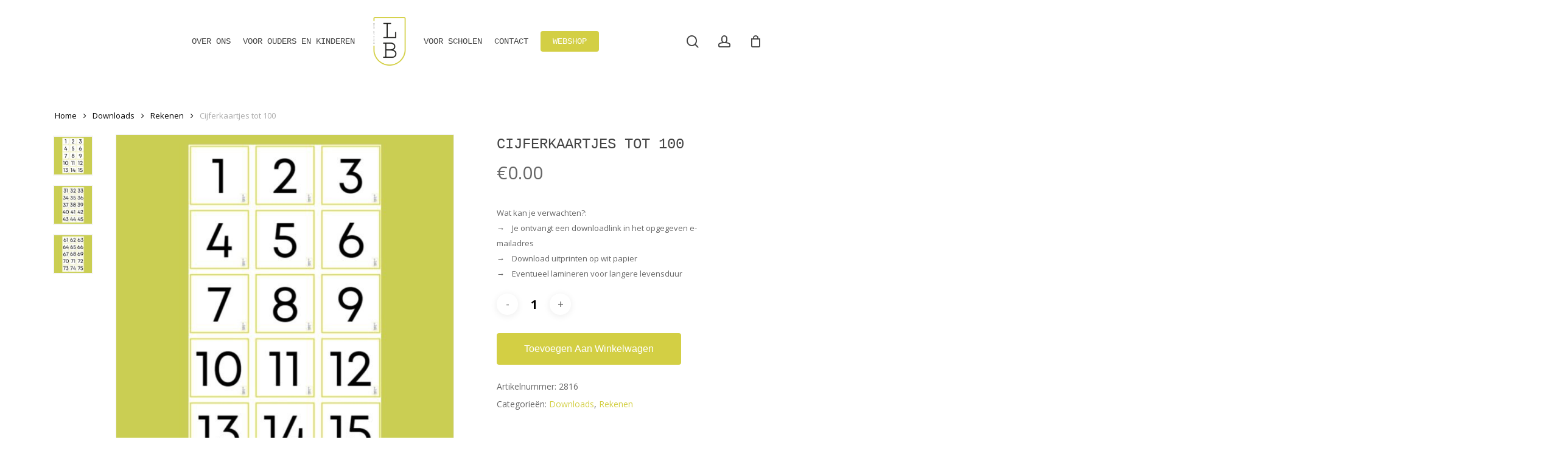

--- FILE ---
content_type: text/html; charset=UTF-8
request_url: https://bijlesjuflaura.nl/product/cijferkaartjes-tot-100/
body_size: 107275
content:
<!doctype html>
<html lang="nl-NL" class="no-js">
<head>
	<meta charset="UTF-8">
	<meta name="viewport" content="width=device-width, initial-scale=1, maximum-scale=1, user-scalable=0" /><meta name='robots' content='index, follow, max-image-preview:large, max-snippet:-1, max-video-preview:-1' />

<!-- Google Tag Manager for WordPress by gtm4wp.com -->
<script data-cfasync="false" data-pagespeed-no-defer>
	var gtm4wp_datalayer_name = "dataLayer";
	var dataLayer = dataLayer || [];
</script>
<!-- End Google Tag Manager for WordPress by gtm4wp.com -->
	<!-- This site is optimized with the Yoast SEO plugin v26.7 - https://yoast.com/wordpress/plugins/seo/ -->
	<title>Cijferkaartjes tot 100 | groep 3 t/m 8 | Bijles Juf Laura</title>
	<meta name="description" content="Cijferkaartjes - Tot 100 - Getallen - Visueel leren - Getallen - Getallenlijn - Getalbegrip - Rekenen - Onderbouw - Middenbouw - Bovenbouw" />
	<link rel="canonical" href="https://bijlesjuflaura.nl/product/cijferkaartjes-tot-100/" />
	<meta property="og:locale" content="nl_NL" />
	<meta property="og:type" content="article" />
	<meta property="og:title" content="Cijferkaartjes tot 100 | groep 3 t/m 8 | Bijles Juf Laura" />
	<meta property="og:description" content="Cijferkaartjes - Tot 100 - Getallen - Visueel leren - Getallen - Getallenlijn - Getalbegrip - Rekenen - Onderbouw - Middenbouw - Bovenbouw" />
	<meta property="og:url" content="https://bijlesjuflaura.nl/product/cijferkaartjes-tot-100/" />
	<meta property="og:site_name" content="Bijles juf Laura" />
	<meta property="article:publisher" content="https://www.facebook.com/bijlesjuflaura" />
	<meta property="article:modified_time" content="2024-05-20T07:04:30+00:00" />
	<meta property="og:image" content="https://bijlesjuflaura.nl/wp-content/uploads/2021/05/1-2.jpg" />
	<meta property="og:image:width" content="1654" />
	<meta property="og:image:height" content="1654" />
	<meta property="og:image:type" content="image/jpeg" />
	<meta name="twitter:card" content="summary_large_image" />
	<meta name="twitter:label1" content="Geschatte leestijd" />
	<meta name="twitter:data1" content="2 minuten" />
	<script type="application/ld+json" class="yoast-schema-graph">{"@context":"https://schema.org","@graph":[{"@type":"WebPage","@id":"https://bijlesjuflaura.nl/product/cijferkaartjes-tot-100/","url":"https://bijlesjuflaura.nl/product/cijferkaartjes-tot-100/","name":"Cijferkaartjes tot 100 | groep 3 t/m 8 | Bijles Juf Laura","isPartOf":{"@id":"https://bijlesjuflaura.nl/#website"},"primaryImageOfPage":{"@id":"https://bijlesjuflaura.nl/product/cijferkaartjes-tot-100/#primaryimage"},"image":{"@id":"https://bijlesjuflaura.nl/product/cijferkaartjes-tot-100/#primaryimage"},"thumbnailUrl":"https://bijlesjuflaura.nl/wp-content/uploads/2021/05/1-2.jpg","datePublished":"2021-05-08T10:57:46+00:00","dateModified":"2024-05-20T07:04:30+00:00","description":"Cijferkaartjes - Tot 100 - Getallen - Visueel leren - Getallen - Getallenlijn - Getalbegrip - Rekenen - Onderbouw - Middenbouw - Bovenbouw","breadcrumb":{"@id":"https://bijlesjuflaura.nl/product/cijferkaartjes-tot-100/#breadcrumb"},"inLanguage":"nl-NL","potentialAction":[{"@type":"ReadAction","target":["https://bijlesjuflaura.nl/product/cijferkaartjes-tot-100/"]}]},{"@type":"ImageObject","inLanguage":"nl-NL","@id":"https://bijlesjuflaura.nl/product/cijferkaartjes-tot-100/#primaryimage","url":"https://bijlesjuflaura.nl/wp-content/uploads/2021/05/1-2.jpg","contentUrl":"https://bijlesjuflaura.nl/wp-content/uploads/2021/05/1-2.jpg","width":1654,"height":1654,"caption":"Cijferkaartjes tot 100"},{"@type":"BreadcrumbList","@id":"https://bijlesjuflaura.nl/product/cijferkaartjes-tot-100/#breadcrumb","itemListElement":[{"@type":"ListItem","position":1,"name":"Home","item":"https://bijlesjuflaura.nl/"},{"@type":"ListItem","position":2,"name":"Assortiment","item":"https://bijlesjuflaura.nl/assortiment/"},{"@type":"ListItem","position":3,"name":"Cijferkaartjes tot 100"}]},{"@type":"WebSite","@id":"https://bijlesjuflaura.nl/#website","url":"https://bijlesjuflaura.nl/","name":"Bijles juf Laura","description":"Individuele bijles en huiswerkbegeleiding","publisher":{"@id":"https://bijlesjuflaura.nl/#organization"},"potentialAction":[{"@type":"SearchAction","target":{"@type":"EntryPoint","urlTemplate":"https://bijlesjuflaura.nl/?s={search_term_string}"},"query-input":{"@type":"PropertyValueSpecification","valueRequired":true,"valueName":"search_term_string"}}],"inLanguage":"nl-NL"},{"@type":"Organization","@id":"https://bijlesjuflaura.nl/#organization","name":"Bijles juf Laura","url":"https://bijlesjuflaura.nl/","logo":{"@type":"ImageObject","inLanguage":"nl-NL","@id":"https://bijlesjuflaura.nl/#/schema/logo/image/","url":"https://bijlesjuflaura.nl/wp-content/uploads/2020/02/cropped-bijlesjuflaura-favicon.png","contentUrl":"https://bijlesjuflaura.nl/wp-content/uploads/2020/02/cropped-bijlesjuflaura-favicon.png","width":512,"height":512,"caption":"Bijles juf Laura"},"image":{"@id":"https://bijlesjuflaura.nl/#/schema/logo/image/"},"sameAs":["https://www.facebook.com/bijlesjuflaura","https://www.instagram.com/bijlesjuflaura/"]}]}</script>
	<!-- / Yoast SEO plugin. -->


<link rel='dns-prefetch' href='//capi-automation.s3.us-east-2.amazonaws.com' />
<link rel="alternate" type="application/rss+xml" title="Bijles juf Laura &raquo; feed" href="https://bijlesjuflaura.nl/feed/" />
<link rel="alternate" type="application/rss+xml" title="Bijles juf Laura &raquo; reacties feed" href="https://bijlesjuflaura.nl/comments/feed/" />
<link rel="alternate" title="oEmbed (JSON)" type="application/json+oembed" href="https://bijlesjuflaura.nl/wp-json/oembed/1.0/embed?url=https%3A%2F%2Fbijlesjuflaura.nl%2Fproduct%2Fcijferkaartjes-tot-100%2F" />
<link rel="alternate" title="oEmbed (XML)" type="text/xml+oembed" href="https://bijlesjuflaura.nl/wp-json/oembed/1.0/embed?url=https%3A%2F%2Fbijlesjuflaura.nl%2Fproduct%2Fcijferkaartjes-tot-100%2F&#038;format=xml" />
		<style>
			.lazyload,
			.lazyloading {
				max-width: 100%;
			}
		</style>
		<link rel="preload" href="https://bijlesjuflaura.nl/wp-content/themes/salient/css/fonts/icomoon.woff?v=1.7" as="font" type="font/woff" crossorigin="anonymous"><style id='wp-img-auto-sizes-contain-inline-css' type='text/css'>
img:is([sizes=auto i],[sizes^="auto," i]){contain-intrinsic-size:3000px 1500px}
/*# sourceURL=wp-img-auto-sizes-contain-inline-css */
</style>
<link rel='stylesheet' id='contact-form-7-css' href='https://bijlesjuflaura.nl/wp-content/plugins/contact-form-7/includes/css/styles.css?ver=6.1.4' type='text/css' media='all' />
<link rel='stylesheet' id='photoswipe-css' href='https://bijlesjuflaura.nl/wp-content/plugins/woocommerce/assets/css/photoswipe/photoswipe.min.css?ver=10.4.3' type='text/css' media='all' />
<link rel='stylesheet' id='photoswipe-default-skin-css' href='https://bijlesjuflaura.nl/wp-content/plugins/woocommerce/assets/css/photoswipe/default-skin/default-skin.min.css?ver=10.4.3' type='text/css' media='all' />
<link rel='stylesheet' id='woocommerce-layout-css' href='https://bijlesjuflaura.nl/wp-content/plugins/woocommerce/assets/css/woocommerce-layout.css?ver=10.4.3' type='text/css' media='all' />
<link rel='stylesheet' id='woocommerce-smallscreen-css' href='https://bijlesjuflaura.nl/wp-content/plugins/woocommerce/assets/css/woocommerce-smallscreen.css?ver=10.4.3' type='text/css' media='only screen and (max-width: 768px)' />
<link rel='stylesheet' id='woocommerce-general-css' href='https://bijlesjuflaura.nl/wp-content/plugins/woocommerce/assets/css/woocommerce.css?ver=10.4.3' type='text/css' media='all' />
<style id='woocommerce-inline-inline-css' type='text/css'>
.woocommerce form .form-row .required { visibility: visible; }
/*# sourceURL=woocommerce-inline-inline-css */
</style>
<link rel='stylesheet' id='salient-grid-system-css' href='https://bijlesjuflaura.nl/wp-content/themes/salient/css/build/grid-system.css?ver=18.0.2' type='text/css' media='all' />
<link rel='stylesheet' id='main-styles-css' href='https://bijlesjuflaura.nl/wp-content/themes/salient/css/build/style.css?ver=18.0.2' type='text/css' media='all' />
<style id='main-styles-inline-css' type='text/css'>

		@font-face{
		     font-family:'Open Sans';
		     src:url('https://bijlesjuflaura.nl/wp-content/themes/salient/css/fonts/OpenSans-Light.woff') format('woff');
		     font-weight:300;
		     font-style:normal; font-display: swap;
		}
		 @font-face{
		     font-family:'Open Sans';
		     src:url('https://bijlesjuflaura.nl/wp-content/themes/salient/css/fonts/OpenSans-Regular.woff') format('woff');
		     font-weight:400;
		     font-style:normal; font-display: swap;
		}
		 @font-face{
		     font-family:'Open Sans';
		     src:url('https://bijlesjuflaura.nl/wp-content/themes/salient/css/fonts/OpenSans-SemiBold.woff') format('woff');
		     font-weight:600;
		     font-style:normal; font-display: swap;
		}
		 @font-face{
		     font-family:'Open Sans';
		     src:url('https://bijlesjuflaura.nl/wp-content/themes/salient/css/fonts/OpenSans-Bold.woff') format('woff');
		     font-weight:700;
		     font-style:normal; font-display: swap;
		}
@media only screen and (max-width:999px){#ajax-content-wrap .top-level .nectar-post-grid[data-animation*="fade"] .nectar-post-grid-item,#ajax-content-wrap .top-level .nectar-post-grid[data-animation="zoom-out-reveal"] .nectar-post-grid-item *:not(.content):not(.bg-overlay),#ajax-content-wrap .top-level .nectar-post-grid[data-animation="zoom-out-reveal"] .nectar-post-grid-item *:before{transform:none;opacity:1;clip-path:none;}#ajax-content-wrap .top-level .nectar-post-grid[data-animation="zoom-out-reveal"] .nectar-post-grid-item .nectar-el-parallax-scroll .nectar-post-grid-item-bg-wrap-inner{transform:scale(1.275);}}.wpb_row.vc_row.top-level .nectar-video-bg{opacity:1;height:100%;width:100%;object-fit:cover;object-position:center center;}body.using-mobile-browser .wpb_row.vc_row.top-level .nectar-video-wrap{left:0;}body.using-mobile-browser .wpb_row.vc_row.top-level.full-width-section .nectar-video-wrap:not(.column-video){left:50%;}body.using-mobile-browser #nectar_fullscreen_rows[data-mobile-disable="off"] .wpb_row.vc_row.top-level.full-width-section .nectar-video-wrap:not(.column-video){left:0;}.wpb_row.vc_row.top-level .nectar-video-wrap{opacity:1;width:100%;}body .wpb_row.parallax_section.top-level > .nectar-video-wrap video:not(.translate){opacity:1;}.top-level .portfolio-items[data-loading=lazy-load] .col .inner-wrap.animated .top-level-image{opacity:1;}.wpb_row.vc_row.top-level .column-image-bg-wrap[data-n-parallax-bg="true"] .column-image-bg,.wpb_row.vc_row.top-level + .wpb_row .column-image-bg-wrap[data-n-parallax-bg="true"] .column-image-bg,#portfolio-extra > .wpb_row.vc_row.parallax_section:first-child .row-bg{transform:none!important;height:100%!important;opacity:1;}#portfolio-extra > .wpb_row.vc_row.parallax_section .row-bg{background-attachment:scroll;}.scroll-down-wrap.hidden{transform:none;opacity:1;}#ajax-loading-screen[data-disable-mobile="0"]{display:none!important;}body[data-slide-out-widget-area-style="slide-out-from-right"].material .slide_out_area_close.hide_until_rendered{opacity:0;}
/*# sourceURL=main-styles-inline-css */
</style>
<link rel='stylesheet' id='nectar-header-layout-centered-logo-between-menu-css' href='https://bijlesjuflaura.nl/wp-content/themes/salient/css/build/header/header-layout-centered-logo-between-menu.css?ver=18.0.2' type='text/css' media='all' />
<link rel='stylesheet' id='nectar-cf7-css' href='https://bijlesjuflaura.nl/wp-content/themes/salient/css/build/third-party/cf7.css?ver=18.0.2' type='text/css' media='all' />
<link rel='stylesheet' id='responsive-css' href='https://bijlesjuflaura.nl/wp-content/themes/salient/css/build/responsive.css?ver=18.0.2' type='text/css' media='all' />
<link rel='stylesheet' id='nectar-product-style-minimal-css' href='https://bijlesjuflaura.nl/wp-content/themes/salient/css/build/third-party/woocommerce/product-style-minimal.css?ver=18.0.2' type='text/css' media='all' />
<link rel='stylesheet' id='woocommerce-css' href='https://bijlesjuflaura.nl/wp-content/themes/salient/css/build/woocommerce.css?ver=18.0.2' type='text/css' media='all' />
<link rel='stylesheet' id='nectar-woocommerce-single-css' href='https://bijlesjuflaura.nl/wp-content/themes/salient/css/build/third-party/woocommerce/product-single.css?ver=18.0.2' type='text/css' media='all' />
<link rel='stylesheet' id='skin-material-css' href='https://bijlesjuflaura.nl/wp-content/themes/salient/css/build/skin-material.css?ver=18.0.2' type='text/css' media='all' />
<link rel='stylesheet' id='salient-wp-menu-dynamic-css' href='https://bijlesjuflaura.nl/wp-content/uploads/salient/menu-dynamic.css?ver=62856' type='text/css' media='all' />
<link rel='stylesheet' id='mollie-applepaydirect-css' href='https://bijlesjuflaura.nl/wp-content/plugins/mollie-payments-for-woocommerce/public/css/mollie-applepaydirect.min.css?ver=1766435282' type='text/css' media='screen' />
<link rel='stylesheet' id='js_composer_front-css' href='https://bijlesjuflaura.nl/wp-content/themes/salient/css/build/plugins/js_composer.css?ver=18.0.2' type='text/css' media='all' />
<link rel='stylesheet' id='dynamic-css-css' href='https://bijlesjuflaura.nl/wp-content/uploads/salient/salient-dynamic-styles.css?ver=65636' type='text/css' media='all' />
<style id='dynamic-css-inline-css' type='text/css'>
#header-space{background-color:#ffffff}@media only screen and (min-width:1000px){body #ajax-content-wrap.no-scroll{min-height:calc(100vh - 136px);height:calc(100vh - 136px)!important;}}@media only screen and (min-width:1000px){#page-header-wrap.fullscreen-header,#page-header-wrap.fullscreen-header #page-header-bg,html:not(.nectar-box-roll-loaded) .nectar-box-roll > #page-header-bg.fullscreen-header,.nectar_fullscreen_zoom_recent_projects,#nectar_fullscreen_rows:not(.afterLoaded) > div{height:calc(100vh - 135px);}.wpb_row.vc_row-o-full-height.top-level,.wpb_row.vc_row-o-full-height.top-level > .col.span_12{min-height:calc(100vh - 135px);}html:not(.nectar-box-roll-loaded) .nectar-box-roll > #page-header-bg.fullscreen-header{top:136px;}.nectar-slider-wrap[data-fullscreen="true"]:not(.loaded),.nectar-slider-wrap[data-fullscreen="true"]:not(.loaded) .swiper-container{height:calc(100vh - 134px)!important;}.admin-bar .nectar-slider-wrap[data-fullscreen="true"]:not(.loaded),.admin-bar .nectar-slider-wrap[data-fullscreen="true"]:not(.loaded) .swiper-container{height:calc(100vh - 134px - 32px)!important;}}.admin-bar[class*="page-template-template-no-header"] .wpb_row.vc_row-o-full-height.top-level,.admin-bar[class*="page-template-template-no-header"] .wpb_row.vc_row-o-full-height.top-level > .col.span_12{min-height:calc(100vh - 32px);}body[class*="page-template-template-no-header"] .wpb_row.vc_row-o-full-height.top-level,body[class*="page-template-template-no-header"] .wpb_row.vc_row-o-full-height.top-level > .col.span_12{min-height:100vh;}@media only screen and (max-width:999px){.using-mobile-browser #nectar_fullscreen_rows:not(.afterLoaded):not([data-mobile-disable="on"]) > div{height:calc(100vh - 136px);}.using-mobile-browser .wpb_row.vc_row-o-full-height.top-level,.using-mobile-browser .wpb_row.vc_row-o-full-height.top-level > .col.span_12,[data-permanent-transparent="1"].using-mobile-browser .wpb_row.vc_row-o-full-height.top-level,[data-permanent-transparent="1"].using-mobile-browser .wpb_row.vc_row-o-full-height.top-level > .col.span_12{min-height:calc(100vh - 136px);}html:not(.nectar-box-roll-loaded) .nectar-box-roll > #page-header-bg.fullscreen-header,.nectar_fullscreen_zoom_recent_projects,.nectar-slider-wrap[data-fullscreen="true"]:not(.loaded),.nectar-slider-wrap[data-fullscreen="true"]:not(.loaded) .swiper-container,#nectar_fullscreen_rows:not(.afterLoaded):not([data-mobile-disable="on"]) > div{height:calc(100vh - 83px);}.wpb_row.vc_row-o-full-height.top-level,.wpb_row.vc_row-o-full-height.top-level > .col.span_12{min-height:calc(100vh - 83px);}body[data-transparent-header="false"] #ajax-content-wrap.no-scroll{min-height:calc(100vh - 83px);height:calc(100vh - 83px);}}.post-type-archive-product.woocommerce .container-wrap,.tax-product_cat.woocommerce .container-wrap{background-color:#f6f6f6;}.woocommerce.single-product #single-meta{position:relative!important;top:0!important;margin:0;left:8px;height:auto;}.woocommerce.single-product #single-meta:after{display:block;content:" ";clear:both;height:1px;}.woocommerce ul.products li.product.material,.woocommerce-page ul.products li.product.material{background-color:#ffffff;}.woocommerce ul.products li.product.minimal .product-wrap,.woocommerce ul.products li.product.minimal .background-color-expand,.woocommerce-page ul.products li.product.minimal .product-wrap,.woocommerce-page ul.products li.product.minimal .background-color-expand{background-color:#ffffff;}.screen-reader-text,.nectar-skip-to-content:not(:focus){border:0;clip:rect(1px,1px,1px,1px);clip-path:inset(50%);height:1px;margin:-1px;overflow:hidden;padding:0;position:absolute!important;width:1px;word-wrap:normal!important;}.row .col img:not([srcset]){width:auto;}.row .col img.img-with-animation.nectar-lazy:not([srcset]){width:100%;}
.woocommerce ul.products li.product .onsale, .woocommerce-page ul.products li.product .onsale, .woocommerce span.onsale, .woocommerce-page span.onsale{
    width: 85px;
}

.woocommerce .woocommerce-result-count, .woocommerce-page .woocommerce-result-count {
    right: 250px;
}

body #header-outer[data-lhe="default"] #top nav .sf-menu > .current_page_parent > a{
    color:#fff !important;
}

element.style {
}
.woocommerce form .form-row.woocommerce-validated .select2-container, .woocommerce form .form-row.woocommerce-validated input.input-text, .woocommerce form .form-row.woocommerce-validated select {
    border-color: rgba(0,0,0,.0);
}

svg {
overflow: hidden;
}
/*# sourceURL=dynamic-css-inline-css */
</style>
<link rel='stylesheet' id='salient-child-style-css' href='https://bijlesjuflaura.nl/wp-content/themes/salient-child/style.css?ver=18.0.2' type='text/css' media='all' />
<script type="text/template" id="tmpl-variation-template">
	<div class="woocommerce-variation-description">{{{ data.variation.variation_description }}}</div>
	<div class="woocommerce-variation-price">{{{ data.variation.price_html }}}</div>
	<div class="woocommerce-variation-availability">{{{ data.variation.availability_html }}}</div>
</script>
<script type="text/template" id="tmpl-unavailable-variation-template">
	<p role="alert">Dit product is niet beschikbaar. Kies een andere combinatie.</p>
</script>
<script type="text/javascript" src="https://bijlesjuflaura.nl/wp-includes/js/jquery/jquery.min.js?ver=3.7.1" id="jquery-core-js"></script>
<script type="text/javascript" src="https://bijlesjuflaura.nl/wp-includes/js/jquery/jquery-migrate.min.js?ver=3.4.1" id="jquery-migrate-js"></script>
<script type="text/javascript" src="https://bijlesjuflaura.nl/wp-content/plugins/woocommerce/assets/js/jquery-blockui/jquery.blockUI.min.js?ver=2.7.0-wc.10.4.3" id="wc-jquery-blockui-js" defer="defer" data-wp-strategy="defer"></script>
<script type="text/javascript" id="wc-add-to-cart-js-extra">
/* <![CDATA[ */
var wc_add_to_cart_params = {"ajax_url":"/wp-admin/admin-ajax.php","wc_ajax_url":"/?wc-ajax=%%endpoint%%","i18n_view_cart":"Bekijk winkelwagen","cart_url":"https://bijlesjuflaura.nl/winkelwagen/","is_cart":"","cart_redirect_after_add":"no"};
//# sourceURL=wc-add-to-cart-js-extra
/* ]]> */
</script>
<script type="text/javascript" src="https://bijlesjuflaura.nl/wp-content/plugins/woocommerce/assets/js/frontend/add-to-cart.min.js?ver=10.4.3" id="wc-add-to-cart-js" defer="defer" data-wp-strategy="defer"></script>
<script type="text/javascript" src="https://bijlesjuflaura.nl/wp-content/plugins/woocommerce/assets/js/zoom/jquery.zoom.min.js?ver=1.7.21-wc.10.4.3" id="wc-zoom-js" defer="defer" data-wp-strategy="defer"></script>
<script type="text/javascript" src="https://bijlesjuflaura.nl/wp-content/plugins/woocommerce/assets/js/photoswipe/photoswipe.min.js?ver=4.1.1-wc.10.4.3" id="wc-photoswipe-js" defer="defer" data-wp-strategy="defer"></script>
<script type="text/javascript" src="https://bijlesjuflaura.nl/wp-content/plugins/woocommerce/assets/js/photoswipe/photoswipe-ui-default.min.js?ver=4.1.1-wc.10.4.3" id="wc-photoswipe-ui-default-js" defer="defer" data-wp-strategy="defer"></script>
<script type="text/javascript" id="wc-single-product-js-extra">
/* <![CDATA[ */
var wc_single_product_params = {"i18n_required_rating_text":"Selecteer een waardering","i18n_rating_options":["1 van de 5 sterren","2 van de 5 sterren","3 van de 5 sterren","4 van de 5 sterren","5 van de 5 sterren"],"i18n_product_gallery_trigger_text":"Afbeeldinggalerij in volledig scherm bekijken","review_rating_required":"yes","flexslider":{"rtl":false,"animation":"slide","smoothHeight":true,"directionNav":false,"controlNav":"thumbnails","slideshow":false,"animationSpeed":500,"animationLoop":false,"allowOneSlide":false},"zoom_enabled":"1","zoom_options":[],"photoswipe_enabled":"1","photoswipe_options":{"shareEl":false,"closeOnScroll":false,"history":false,"hideAnimationDuration":0,"showAnimationDuration":0},"flexslider_enabled":""};
//# sourceURL=wc-single-product-js-extra
/* ]]> */
</script>
<script type="text/javascript" src="https://bijlesjuflaura.nl/wp-content/plugins/woocommerce/assets/js/frontend/single-product.min.js?ver=10.4.3" id="wc-single-product-js" defer="defer" data-wp-strategy="defer"></script>
<script type="text/javascript" src="https://bijlesjuflaura.nl/wp-content/plugins/woocommerce/assets/js/js-cookie/js.cookie.min.js?ver=2.1.4-wc.10.4.3" id="wc-js-cookie-js" defer="defer" data-wp-strategy="defer"></script>
<script type="text/javascript" id="woocommerce-js-extra">
/* <![CDATA[ */
var woocommerce_params = {"ajax_url":"/wp-admin/admin-ajax.php","wc_ajax_url":"/?wc-ajax=%%endpoint%%","i18n_password_show":"Wachtwoord weergeven","i18n_password_hide":"Wachtwoord verbergen"};
//# sourceURL=woocommerce-js-extra
/* ]]> */
</script>
<script type="text/javascript" src="https://bijlesjuflaura.nl/wp-content/plugins/woocommerce/assets/js/frontend/woocommerce.min.js?ver=10.4.3" id="woocommerce-js" defer="defer" data-wp-strategy="defer"></script>
<script type="text/javascript" src="https://bijlesjuflaura.nl/wp-includes/js/underscore.min.js?ver=1.13.7" id="underscore-js"></script>
<script type="text/javascript" id="wp-util-js-extra">
/* <![CDATA[ */
var _wpUtilSettings = {"ajax":{"url":"/wp-admin/admin-ajax.php"}};
//# sourceURL=wp-util-js-extra
/* ]]> */
</script>
<script type="text/javascript" src="https://bijlesjuflaura.nl/wp-includes/js/wp-util.min.js?ver=6.9" id="wp-util-js"></script>
<script type="text/javascript" id="wc-add-to-cart-variation-js-extra">
/* <![CDATA[ */
var wc_add_to_cart_variation_params = {"wc_ajax_url":"/?wc-ajax=%%endpoint%%","i18n_no_matching_variations_text":"Geen producten gevonden. Kies een andere combinatie.","i18n_make_a_selection_text":"Selecteer enkele productopties voordat je dit product aan je winkelwagen toevoegt.","i18n_unavailable_text":"Dit product is niet beschikbaar. Kies een andere combinatie.","i18n_reset_alert_text":"Je selectie is opnieuw ingesteld. Selecteer eerst product-opties alvorens dit product in de winkelmand te plaatsen."};
//# sourceURL=wc-add-to-cart-variation-js-extra
/* ]]> */
</script>
<script type="text/javascript" src="https://bijlesjuflaura.nl/wp-content/plugins/woocommerce/assets/js/frontend/add-to-cart-variation.min.js?ver=10.4.3" id="wc-add-to-cart-variation-js" defer="defer" data-wp-strategy="defer"></script>
<script></script><link rel="https://api.w.org/" href="https://bijlesjuflaura.nl/wp-json/" /><link rel="alternate" title="JSON" type="application/json" href="https://bijlesjuflaura.nl/wp-json/wp/v2/product/667" /><link rel="EditURI" type="application/rsd+xml" title="RSD" href="https://bijlesjuflaura.nl/xmlrpc.php?rsd" />
<meta name="generator" content="WordPress 6.9" />
<meta name="generator" content="WooCommerce 10.4.3" />
<link rel='shortlink' href='https://bijlesjuflaura.nl/?p=667' />

<!-- Google Tag Manager for WordPress by gtm4wp.com -->
<!-- GTM Container placement set to automatic -->
<script data-cfasync="false" data-pagespeed-no-defer type="text/javascript">
	var dataLayer_content = {"pagePostType":"product","pagePostType2":"single-product","pagePostAuthor":"Laura"};
	dataLayer.push( dataLayer_content );
</script>
<script data-cfasync="false" data-pagespeed-no-defer type="text/javascript">
(function(w,d,s,l,i){w[l]=w[l]||[];w[l].push({'gtm.start':
new Date().getTime(),event:'gtm.js'});var f=d.getElementsByTagName(s)[0],
j=d.createElement(s),dl=l!='dataLayer'?'&l='+l:'';j.async=true;j.src=
'//www.googletagmanager.com/gtm.js?id='+i+dl;f.parentNode.insertBefore(j,f);
})(window,document,'script','dataLayer','GTM-P8Q877KJ');
</script>
<!-- End Google Tag Manager for WordPress by gtm4wp.com -->		<script>
			document.documentElement.className = document.documentElement.className.replace('no-js', 'js');
		</script>
				<style>
			.no-js img.lazyload {
				display: none;
			}

			figure.wp-block-image img.lazyloading {
				min-width: 150px;
			}

			.lazyload,
			.lazyloading {
				--smush-placeholder-width: 100px;
				--smush-placeholder-aspect-ratio: 1/1;
				width: var(--smush-image-width, var(--smush-placeholder-width)) !important;
				aspect-ratio: var(--smush-image-aspect-ratio, var(--smush-placeholder-aspect-ratio)) !important;
			}

						.lazyload, .lazyloading {
				opacity: 0;
			}

			.lazyloaded {
				opacity: 1;
				transition: opacity 400ms;
				transition-delay: 0ms;
			}

					</style>
		<script type="text/javascript"> var root = document.getElementsByTagName( "html" )[0]; root.setAttribute( "class", "js" ); </script>	<noscript><style>.woocommerce-product-gallery{ opacity: 1 !important; }</style></noscript>
	<style type="text/css">.recentcomments a{display:inline !important;padding:0 !important;margin:0 !important;}</style>			<script  type="text/javascript">
				!function(f,b,e,v,n,t,s){if(f.fbq)return;n=f.fbq=function(){n.callMethod?
					n.callMethod.apply(n,arguments):n.queue.push(arguments)};if(!f._fbq)f._fbq=n;
					n.push=n;n.loaded=!0;n.version='2.0';n.queue=[];t=b.createElement(e);t.async=!0;
					t.src=v;s=b.getElementsByTagName(e)[0];s.parentNode.insertBefore(t,s)}(window,
					document,'script','https://connect.facebook.net/en_US/fbevents.js');
			</script>
			<!-- WooCommerce Facebook Integration Begin -->
			<script  type="text/javascript">

				fbq('init', '385288069136346', {}, {
    "agent": "woocommerce_0-10.4.3-3.5.15"
});

				document.addEventListener( 'DOMContentLoaded', function() {
					// Insert placeholder for events injected when a product is added to the cart through AJAX.
					document.body.insertAdjacentHTML( 'beforeend', '<div class=\"wc-facebook-pixel-event-placeholder\"></div>' );
				}, false );

			</script>
			<!-- WooCommerce Facebook Integration End -->
			<meta name="generator" content="Powered by WPBakery Page Builder - drag and drop page builder for WordPress."/>
<link rel="icon" href="https://bijlesjuflaura.nl/wp-content/uploads/2020/02/cropped-bijlesjuflaura-favicon-32x32.png" sizes="32x32" />
<link rel="icon" href="https://bijlesjuflaura.nl/wp-content/uploads/2020/02/cropped-bijlesjuflaura-favicon-192x192.png" sizes="192x192" />
<link rel="apple-touch-icon" href="https://bijlesjuflaura.nl/wp-content/uploads/2020/02/cropped-bijlesjuflaura-favicon-180x180.png" />
<meta name="msapplication-TileImage" content="https://bijlesjuflaura.nl/wp-content/uploads/2020/02/cropped-bijlesjuflaura-favicon-270x270.png" />
		<style type="text/css" id="wp-custom-css">
			.woocommerce a.button.alt{
	background-color:#d3cf44
}		</style>
		<noscript><style> .wpb_animate_when_almost_visible { opacity: 1; }</style></noscript><link rel='stylesheet' id='wc-blocks-style-css' href='https://bijlesjuflaura.nl/wp-content/plugins/woocommerce/assets/client/blocks/wc-blocks.css?ver=wc-10.4.3' type='text/css' media='all' />
<style id='global-styles-inline-css' type='text/css'>
:root{--wp--preset--aspect-ratio--square: 1;--wp--preset--aspect-ratio--4-3: 4/3;--wp--preset--aspect-ratio--3-4: 3/4;--wp--preset--aspect-ratio--3-2: 3/2;--wp--preset--aspect-ratio--2-3: 2/3;--wp--preset--aspect-ratio--16-9: 16/9;--wp--preset--aspect-ratio--9-16: 9/16;--wp--preset--color--black: #000000;--wp--preset--color--cyan-bluish-gray: #abb8c3;--wp--preset--color--white: #ffffff;--wp--preset--color--pale-pink: #f78da7;--wp--preset--color--vivid-red: #cf2e2e;--wp--preset--color--luminous-vivid-orange: #ff6900;--wp--preset--color--luminous-vivid-amber: #fcb900;--wp--preset--color--light-green-cyan: #7bdcb5;--wp--preset--color--vivid-green-cyan: #00d084;--wp--preset--color--pale-cyan-blue: #8ed1fc;--wp--preset--color--vivid-cyan-blue: #0693e3;--wp--preset--color--vivid-purple: #9b51e0;--wp--preset--gradient--vivid-cyan-blue-to-vivid-purple: linear-gradient(135deg,rgb(6,147,227) 0%,rgb(155,81,224) 100%);--wp--preset--gradient--light-green-cyan-to-vivid-green-cyan: linear-gradient(135deg,rgb(122,220,180) 0%,rgb(0,208,130) 100%);--wp--preset--gradient--luminous-vivid-amber-to-luminous-vivid-orange: linear-gradient(135deg,rgb(252,185,0) 0%,rgb(255,105,0) 100%);--wp--preset--gradient--luminous-vivid-orange-to-vivid-red: linear-gradient(135deg,rgb(255,105,0) 0%,rgb(207,46,46) 100%);--wp--preset--gradient--very-light-gray-to-cyan-bluish-gray: linear-gradient(135deg,rgb(238,238,238) 0%,rgb(169,184,195) 100%);--wp--preset--gradient--cool-to-warm-spectrum: linear-gradient(135deg,rgb(74,234,220) 0%,rgb(151,120,209) 20%,rgb(207,42,186) 40%,rgb(238,44,130) 60%,rgb(251,105,98) 80%,rgb(254,248,76) 100%);--wp--preset--gradient--blush-light-purple: linear-gradient(135deg,rgb(255,206,236) 0%,rgb(152,150,240) 100%);--wp--preset--gradient--blush-bordeaux: linear-gradient(135deg,rgb(254,205,165) 0%,rgb(254,45,45) 50%,rgb(107,0,62) 100%);--wp--preset--gradient--luminous-dusk: linear-gradient(135deg,rgb(255,203,112) 0%,rgb(199,81,192) 50%,rgb(65,88,208) 100%);--wp--preset--gradient--pale-ocean: linear-gradient(135deg,rgb(255,245,203) 0%,rgb(182,227,212) 50%,rgb(51,167,181) 100%);--wp--preset--gradient--electric-grass: linear-gradient(135deg,rgb(202,248,128) 0%,rgb(113,206,126) 100%);--wp--preset--gradient--midnight: linear-gradient(135deg,rgb(2,3,129) 0%,rgb(40,116,252) 100%);--wp--preset--font-size--small: 13px;--wp--preset--font-size--medium: 20px;--wp--preset--font-size--large: 36px;--wp--preset--font-size--x-large: 42px;--wp--preset--spacing--20: 0.44rem;--wp--preset--spacing--30: 0.67rem;--wp--preset--spacing--40: 1rem;--wp--preset--spacing--50: 1.5rem;--wp--preset--spacing--60: 2.25rem;--wp--preset--spacing--70: 3.38rem;--wp--preset--spacing--80: 5.06rem;--wp--preset--shadow--natural: 6px 6px 9px rgba(0, 0, 0, 0.2);--wp--preset--shadow--deep: 12px 12px 50px rgba(0, 0, 0, 0.4);--wp--preset--shadow--sharp: 6px 6px 0px rgba(0, 0, 0, 0.2);--wp--preset--shadow--outlined: 6px 6px 0px -3px rgb(255, 255, 255), 6px 6px rgb(0, 0, 0);--wp--preset--shadow--crisp: 6px 6px 0px rgb(0, 0, 0);}:root { --wp--style--global--content-size: 1300px;--wp--style--global--wide-size: 1300px; }:where(body) { margin: 0; }.wp-site-blocks > .alignleft { float: left; margin-right: 2em; }.wp-site-blocks > .alignright { float: right; margin-left: 2em; }.wp-site-blocks > .aligncenter { justify-content: center; margin-left: auto; margin-right: auto; }:where(.is-layout-flex){gap: 0.5em;}:where(.is-layout-grid){gap: 0.5em;}.is-layout-flow > .alignleft{float: left;margin-inline-start: 0;margin-inline-end: 2em;}.is-layout-flow > .alignright{float: right;margin-inline-start: 2em;margin-inline-end: 0;}.is-layout-flow > .aligncenter{margin-left: auto !important;margin-right: auto !important;}.is-layout-constrained > .alignleft{float: left;margin-inline-start: 0;margin-inline-end: 2em;}.is-layout-constrained > .alignright{float: right;margin-inline-start: 2em;margin-inline-end: 0;}.is-layout-constrained > .aligncenter{margin-left: auto !important;margin-right: auto !important;}.is-layout-constrained > :where(:not(.alignleft):not(.alignright):not(.alignfull)){max-width: var(--wp--style--global--content-size);margin-left: auto !important;margin-right: auto !important;}.is-layout-constrained > .alignwide{max-width: var(--wp--style--global--wide-size);}body .is-layout-flex{display: flex;}.is-layout-flex{flex-wrap: wrap;align-items: center;}.is-layout-flex > :is(*, div){margin: 0;}body .is-layout-grid{display: grid;}.is-layout-grid > :is(*, div){margin: 0;}body{padding-top: 0px;padding-right: 0px;padding-bottom: 0px;padding-left: 0px;}:root :where(.wp-element-button, .wp-block-button__link){background-color: #32373c;border-width: 0;color: #fff;font-family: inherit;font-size: inherit;font-style: inherit;font-weight: inherit;letter-spacing: inherit;line-height: inherit;padding-top: calc(0.667em + 2px);padding-right: calc(1.333em + 2px);padding-bottom: calc(0.667em + 2px);padding-left: calc(1.333em + 2px);text-decoration: none;text-transform: inherit;}.has-black-color{color: var(--wp--preset--color--black) !important;}.has-cyan-bluish-gray-color{color: var(--wp--preset--color--cyan-bluish-gray) !important;}.has-white-color{color: var(--wp--preset--color--white) !important;}.has-pale-pink-color{color: var(--wp--preset--color--pale-pink) !important;}.has-vivid-red-color{color: var(--wp--preset--color--vivid-red) !important;}.has-luminous-vivid-orange-color{color: var(--wp--preset--color--luminous-vivid-orange) !important;}.has-luminous-vivid-amber-color{color: var(--wp--preset--color--luminous-vivid-amber) !important;}.has-light-green-cyan-color{color: var(--wp--preset--color--light-green-cyan) !important;}.has-vivid-green-cyan-color{color: var(--wp--preset--color--vivid-green-cyan) !important;}.has-pale-cyan-blue-color{color: var(--wp--preset--color--pale-cyan-blue) !important;}.has-vivid-cyan-blue-color{color: var(--wp--preset--color--vivid-cyan-blue) !important;}.has-vivid-purple-color{color: var(--wp--preset--color--vivid-purple) !important;}.has-black-background-color{background-color: var(--wp--preset--color--black) !important;}.has-cyan-bluish-gray-background-color{background-color: var(--wp--preset--color--cyan-bluish-gray) !important;}.has-white-background-color{background-color: var(--wp--preset--color--white) !important;}.has-pale-pink-background-color{background-color: var(--wp--preset--color--pale-pink) !important;}.has-vivid-red-background-color{background-color: var(--wp--preset--color--vivid-red) !important;}.has-luminous-vivid-orange-background-color{background-color: var(--wp--preset--color--luminous-vivid-orange) !important;}.has-luminous-vivid-amber-background-color{background-color: var(--wp--preset--color--luminous-vivid-amber) !important;}.has-light-green-cyan-background-color{background-color: var(--wp--preset--color--light-green-cyan) !important;}.has-vivid-green-cyan-background-color{background-color: var(--wp--preset--color--vivid-green-cyan) !important;}.has-pale-cyan-blue-background-color{background-color: var(--wp--preset--color--pale-cyan-blue) !important;}.has-vivid-cyan-blue-background-color{background-color: var(--wp--preset--color--vivid-cyan-blue) !important;}.has-vivid-purple-background-color{background-color: var(--wp--preset--color--vivid-purple) !important;}.has-black-border-color{border-color: var(--wp--preset--color--black) !important;}.has-cyan-bluish-gray-border-color{border-color: var(--wp--preset--color--cyan-bluish-gray) !important;}.has-white-border-color{border-color: var(--wp--preset--color--white) !important;}.has-pale-pink-border-color{border-color: var(--wp--preset--color--pale-pink) !important;}.has-vivid-red-border-color{border-color: var(--wp--preset--color--vivid-red) !important;}.has-luminous-vivid-orange-border-color{border-color: var(--wp--preset--color--luminous-vivid-orange) !important;}.has-luminous-vivid-amber-border-color{border-color: var(--wp--preset--color--luminous-vivid-amber) !important;}.has-light-green-cyan-border-color{border-color: var(--wp--preset--color--light-green-cyan) !important;}.has-vivid-green-cyan-border-color{border-color: var(--wp--preset--color--vivid-green-cyan) !important;}.has-pale-cyan-blue-border-color{border-color: var(--wp--preset--color--pale-cyan-blue) !important;}.has-vivid-cyan-blue-border-color{border-color: var(--wp--preset--color--vivid-cyan-blue) !important;}.has-vivid-purple-border-color{border-color: var(--wp--preset--color--vivid-purple) !important;}.has-vivid-cyan-blue-to-vivid-purple-gradient-background{background: var(--wp--preset--gradient--vivid-cyan-blue-to-vivid-purple) !important;}.has-light-green-cyan-to-vivid-green-cyan-gradient-background{background: var(--wp--preset--gradient--light-green-cyan-to-vivid-green-cyan) !important;}.has-luminous-vivid-amber-to-luminous-vivid-orange-gradient-background{background: var(--wp--preset--gradient--luminous-vivid-amber-to-luminous-vivid-orange) !important;}.has-luminous-vivid-orange-to-vivid-red-gradient-background{background: var(--wp--preset--gradient--luminous-vivid-orange-to-vivid-red) !important;}.has-very-light-gray-to-cyan-bluish-gray-gradient-background{background: var(--wp--preset--gradient--very-light-gray-to-cyan-bluish-gray) !important;}.has-cool-to-warm-spectrum-gradient-background{background: var(--wp--preset--gradient--cool-to-warm-spectrum) !important;}.has-blush-light-purple-gradient-background{background: var(--wp--preset--gradient--blush-light-purple) !important;}.has-blush-bordeaux-gradient-background{background: var(--wp--preset--gradient--blush-bordeaux) !important;}.has-luminous-dusk-gradient-background{background: var(--wp--preset--gradient--luminous-dusk) !important;}.has-pale-ocean-gradient-background{background: var(--wp--preset--gradient--pale-ocean) !important;}.has-electric-grass-gradient-background{background: var(--wp--preset--gradient--electric-grass) !important;}.has-midnight-gradient-background{background: var(--wp--preset--gradient--midnight) !important;}.has-small-font-size{font-size: var(--wp--preset--font-size--small) !important;}.has-medium-font-size{font-size: var(--wp--preset--font-size--medium) !important;}.has-large-font-size{font-size: var(--wp--preset--font-size--large) !important;}.has-x-large-font-size{font-size: var(--wp--preset--font-size--x-large) !important;}
/*# sourceURL=global-styles-inline-css */
</style>
<link data-pagespeed-no-defer data-nowprocket data-wpacu-skip data-no-optimize data-noptimize rel='stylesheet' id='main-styles-non-critical-css' href='https://bijlesjuflaura.nl/wp-content/themes/salient/css/build/style-non-critical.css?ver=18.0.2' type='text/css' media='all' />
<link data-pagespeed-no-defer data-nowprocket data-wpacu-skip data-no-optimize data-noptimize rel='stylesheet' id='nectar-woocommerce-non-critical-css' href='https://bijlesjuflaura.nl/wp-content/themes/salient/css/build/third-party/woocommerce/woocommerce-non-critical.css?ver=18.0.2' type='text/css' media='all' />
<link data-pagespeed-no-defer data-nowprocket data-wpacu-skip data-no-optimize data-noptimize rel='stylesheet' id='fancyBox-css' href='https://bijlesjuflaura.nl/wp-content/themes/salient/css/build/plugins/jquery.fancybox.css?ver=3.3.1' type='text/css' media='all' />
<link data-pagespeed-no-defer data-nowprocket data-wpacu-skip data-no-optimize data-noptimize rel='stylesheet' id='nectar-ocm-core-css' href='https://bijlesjuflaura.nl/wp-content/themes/salient/css/build/off-canvas/core.css?ver=18.0.2' type='text/css' media='all' />
<link data-pagespeed-no-defer data-nowprocket data-wpacu-skip data-no-optimize data-noptimize rel='stylesheet' id='nectar-ocm-simple-css' href='https://bijlesjuflaura.nl/wp-content/themes/salient/css/build/off-canvas/simple-dropdown.css?ver=18.0.2' type='text/css' media='all' />
<link rel='stylesheet' id='leadbot-widget-frontend-css' href='https://bijlesjuflaura.nl/wp-content/plugins/leadbot-widget/public/css/frontend.css?ver=1744632857' type='text/css' media='all' />
</head><body class="wp-singular product-template-default single single-product postid-667 wp-custom-logo wp-theme-salient wp-child-theme-salient-child theme-salient woocommerce woocommerce-page woocommerce-no-js material wpb-js-composer js-comp-ver-8.6.1 vc_responsive" data-footer-reveal="false" data-footer-reveal-shadow="none" data-header-format="centered-logo-between-menu" data-body-border="off" data-boxed-style="" data-header-breakpoint="1000" data-dropdown-style="minimal" data-cae="easeOutCubic" data-cad="750" data-megamenu-width="contained" data-aie="none" data-ls="fancybox" data-apte="standard" data-hhun="1" data-fancy-form-rcs="default" data-form-style="default" data-form-submit="regular" data-is="minimal" data-button-style="slightly_rounded_shadow" data-user-account-button="true" data-flex-cols="true" data-col-gap="default" data-header-inherit-rc="false" data-header-search="true" data-animated-anchors="true" data-ajax-transitions="false" data-full-width-header="true" data-slide-out-widget-area="true" data-slide-out-widget-area-style="simple" data-user-set-ocm="off" data-loading-animation="none" data-bg-header="false" data-responsive="1" data-ext-responsive="true" data-ext-padding="90" data-header-resize="0" data-header-color="custom" data-cart="true" data-remove-m-parallax="" data-remove-m-video-bgs="" data-m-animate="0" data-force-header-trans-color="light" data-smooth-scrolling="0" data-permanent-transparent="false" >
	
	<script type="text/javascript">
	 (function(window, document) {

		document.documentElement.classList.remove("no-js");

		if(navigator.userAgent.match(/(Android|iPod|iPhone|iPad|BlackBerry|IEMobile|Opera Mini)/)) {
			document.body.className += " using-mobile-browser mobile ";
		}
		if(navigator.userAgent.match(/Mac/) && navigator.maxTouchPoints && navigator.maxTouchPoints > 2) {
			document.body.className += " using-ios-device ";
		}

		if( !("ontouchstart" in window) ) {

			var body = document.querySelector("body");
			var winW = window.innerWidth;
			var bodyW = body.clientWidth;

			if (winW > bodyW + 4) {
				body.setAttribute("style", "--scroll-bar-w: " + (winW - bodyW - 4) + "px");
			} else {
				body.setAttribute("style", "--scroll-bar-w: 0px");
			}
		}

	 })(window, document);
   </script>
<!-- GTM Container placement set to automatic -->
<!-- Google Tag Manager (noscript) -->
				<noscript><iframe data-src="https://www.googletagmanager.com/ns.html?id=GTM-P8Q877KJ" height="0" width="0" style="display:none;visibility:hidden" aria-hidden="true" src="[data-uri]" class="lazyload" data-load-mode="1"></iframe></noscript>
<!-- End Google Tag Manager (noscript) --><nav aria-label="Skip links" class="nectar-skip-to-content-wrap"><a href="#ajax-content-wrap" class="nectar-skip-to-content">Skip to main content</a></nav><div class="ocm-effect-wrap"><div class="ocm-effect-wrap-inner">	
	<div id="header-space"  data-header-mobile-fixed='false'></div> 
	
		<div id="header-outer" data-has-menu="true" data-has-buttons="yes" data-header-button_style="default" data-using-pr-menu="false" data-mobile-fixed="false" data-ptnm="false" data-lhe="default" data-user-set-bg="#ffffff" data-format="centered-logo-between-menu" data-permanent-transparent="false" data-megamenu-rt="0" data-remove-fixed="1" data-header-resize="0" data-cart="true" data-transparency-option="" data-box-shadow="none" data-shrink-num="6" data-using-secondary="0" data-using-logo="1" data-logo-height="80" data-m-logo-height="60" data-padding="28" data-full-width="true" data-condense="false" >
		
<div id="search-outer" class="nectar">
	<div id="search">
		<div class="container">
			 <div id="search-box">
				 <div class="inner-wrap">
					 <div class="col span_12">
						  <form role="search" action="https://bijlesjuflaura.nl/" method="GET">
														 <input type="text" name="s"  value="" aria-label="Zoeken" placeholder="Zoeken" />
							 
						<span>Druk op Enter om te zoeken of ESC om te sluiten</span>
						<button aria-label="Zoeken" class="search-box__button" type="submit">Zoeken</button>						</form>
					</div><!--/span_12-->
				</div><!--/inner-wrap-->
			 </div><!--/search-box-->
			 <div id="close"><a href="#" role="button"><span class="screen-reader-text">Close Search</span>
				<span class="close-wrap"> <span class="close-line close-line1" role="presentation"></span> <span class="close-line close-line2" role="presentation"></span> </span>				 </a></div>
		 </div><!--/container-->
	</div><!--/search-->
</div><!--/search-outer-->

<header id="top" role="banner" aria-label="Main Menu">
		<div class="container">
		<div class="row">
			<div class="col span_3">
								<a id="logo" href="https://bijlesjuflaura.nl" data-supplied-ml-starting-dark="false" data-supplied-ml-starting="false" data-supplied-ml="false" >
					<img class="stnd skip-lazy dark-version" width="331" height="500" alt="Bijles juf Laura" src="https://bijlesjuflaura.nl/wp-content/uploads/2020/02/bijlesjuflaura-logo.png"  />				</a>
							</div><!--/span_3-->

			<div class="col span_9 col_last">
									<div class="nectar-mobile-only mobile-header"><div class="inner"></div></div>
									<a class="mobile-search" href="#searchbox"><span class="nectar-icon icon-salient-search" aria-hidden="true"></span><span class="screen-reader-text">search</span></a>
										<a class="mobile-user-account" href="http://bijlesjuflaura.nl/mijn-account/"><span class="normal icon-salient-m-user" aria-hidden="true"></span><span class="screen-reader-text">account</span></a>
					
						<a id="mobile-cart-link" aria-label="Cart" data-cart-style="dropdown" href="https://bijlesjuflaura.nl/winkelwagen/"><i class="icon-salient-cart"></i><div class="cart-wrap"><span>0 </span></div></a>
															<div class="slide-out-widget-area-toggle mobile-icon simple" data-custom-color="false" data-icon-animation="simple-transform">
						<div> <a href="#mobile-menu" role="button" aria-label="Navigation Menu" aria-expanded="false" class="closed">
							<span class="screen-reader-text">Menu</span><span aria-hidden="true"> <i class="lines-button x2"> <i class="lines"></i> </i> </span>						</a></div>
					</div>
				
									<nav aria-label="Main Menu">
													<ul class="sf-menu">
								<li id="menu-item-5170" class="menu-item menu-item-type-custom menu-item-object-custom menu-item-has-children nectar-regular-menu-item menu-item-5170"><a href="#" aria-haspopup="true" aria-expanded="false"><span class="menu-title-text">Over ons</span></a>
<ul class="sub-menu">
	<li id="menu-item-2772" class="menu-item menu-item-type-post_type menu-item-object-page nectar-regular-menu-item menu-item-2772"><a href="https://bijlesjuflaura.nl/wie-zijn-wij/"><span class="menu-title-text">Wie zijn wij?</span></a></li>
	<li id="menu-item-59" class="menu-item menu-item-type-post_type menu-item-object-page nectar-regular-menu-item menu-item-59"><a href="https://bijlesjuflaura.nl/tarieven/"><span class="menu-title-text">Tarieven</span></a></li>
	<li id="menu-item-58" class="menu-item menu-item-type-post_type menu-item-object-page nectar-regular-menu-item menu-item-58"><a href="https://bijlesjuflaura.nl/recensies/"><span class="menu-title-text">Reviews</span></a></li>
	<li id="menu-item-251" class="menu-item menu-item-type-post_type menu-item-object-page nectar-regular-menu-item menu-item-251"><a href="https://bijlesjuflaura.nl/fotogalerij/"><span class="menu-title-text">Fotogalerij</span></a></li>
</ul>
</li>
<li id="menu-item-5171" class="menu-item menu-item-type-custom menu-item-object-custom menu-item-has-children nectar-regular-menu-item menu-item-5171"><a href="#" aria-haspopup="true" aria-expanded="false"><span class="menu-title-text">Voor ouders en kinderen</span></a>
<ul class="sub-menu">
	<li id="menu-item-60" class="menu-item menu-item-type-post_type menu-item-object-page nectar-regular-menu-item menu-item-60"><a href="https://bijlesjuflaura.nl/werkwijze-bijles/"><span class="menu-title-text">Bijles</span></a></li>
	<li id="menu-item-61" class="menu-item menu-item-type-post_type menu-item-object-page nectar-regular-menu-item menu-item-61"><a href="https://bijlesjuflaura.nl/werkwijze-huiswerkbegeleiding/"><span class="menu-title-text">Huiswerkbegeleiding</span></a></li>
	<li id="menu-item-286" class="menu-item menu-item-type-post_type menu-item-object-page nectar-regular-menu-item menu-item-286"><a href="https://bijlesjuflaura.nl/tafeltjesbootcamp/"><span class="menu-title-text">Tafeltjesbootcamp</span></a></li>
</ul>
</li>
<li id="menu-item-5295" class="menu-item menu-item-type-post_type menu-item-object-page nectar-regular-menu-item menu-item-5295"><a href="https://bijlesjuflaura.nl/voor-scholen/"><span class="menu-title-text">Voor scholen</span></a></li>
<li id="menu-item-57" class="menu-item menu-item-type-post_type menu-item-object-page nectar-regular-menu-item menu-item-57"><a href="https://bijlesjuflaura.nl/contact/"><span class="menu-title-text">Contact</span></a></li>
<li id="menu-item-563" class="menu-item menu-item-type-post_type menu-item-object-page current_page_parent button_solid_color menu-item-563"><a href="https://bijlesjuflaura.nl/assortiment/"><span class="menu-title-text">Webshop</span></a></li>
							</ul>
													<ul class="buttons sf-menu" data-user-set-ocm="off"><li id="search-btn"><div><a href="#searchbox"><span class="icon-salient-search" aria-hidden="true"></span><span class="screen-reader-text">search</span></a></div> </li><li id="nectar-user-account"><div><a href="http://bijlesjuflaura.nl/mijn-account/"><span class="icon-salient-m-user" aria-hidden="true"></span><span class="screen-reader-text">account</span></a></div> </li><li class="nectar-woo-cart">
			<div class="cart-outer" data-user-set-ocm="off" data-cart-style="dropdown">
				<div class="cart-menu-wrap">
					<div class="cart-menu">
						<a class="cart-contents" href="https://bijlesjuflaura.nl/winkelwagen/"><div class="cart-icon-wrap"><i class="icon-salient-cart" aria-hidden="true"></i> <div class="cart-wrap"><span>0 </span></div> </div></a>
					</div>
				</div>

									<div class="cart-notification">
						<span class="item-name"></span> was successfully added to your cart.					</div>
				
				<div class="widget woocommerce widget_shopping_cart"><div class="widget_shopping_cart_content"></div></div>
			</div>

			</li></ul>
						
					</nav>

					<div class="logo-spacing" data-using-image="true"><img class="hidden-logo skip-lazy" alt="Bijles juf Laura" width="331" height="500" src="https://bijlesjuflaura.nl/wp-content/uploads/2020/02/bijlesjuflaura-logo.png" /></div>
				</div><!--/span_9-->

				
			</div><!--/row-->
			
<div id="mobile-menu" data-mobile-fixed="false">

	<div class="inner">

		
		<div class="menu-items-wrap row" data-has-secondary-text="false">

			<ul>
				<li class="menu-item menu-item-type-custom menu-item-object-custom menu-item-has-children menu-item-5170"><a href="#" aria-haspopup="true" aria-expanded="false">Over ons</a>
<ul class="sub-menu">
	<li class="menu-item menu-item-type-post_type menu-item-object-page menu-item-2772"><a href="https://bijlesjuflaura.nl/wie-zijn-wij/">Wie zijn wij?</a></li>
	<li class="menu-item menu-item-type-post_type menu-item-object-page menu-item-59"><a href="https://bijlesjuflaura.nl/tarieven/">Tarieven</a></li>
	<li class="menu-item menu-item-type-post_type menu-item-object-page menu-item-58"><a href="https://bijlesjuflaura.nl/recensies/">Reviews</a></li>
	<li class="menu-item menu-item-type-post_type menu-item-object-page menu-item-251"><a href="https://bijlesjuflaura.nl/fotogalerij/">Fotogalerij</a></li>
</ul>
</li>
<li class="menu-item menu-item-type-custom menu-item-object-custom menu-item-has-children menu-item-5171"><a href="#" aria-haspopup="true" aria-expanded="false">Voor ouders en kinderen</a>
<ul class="sub-menu">
	<li class="menu-item menu-item-type-post_type menu-item-object-page menu-item-60"><a href="https://bijlesjuflaura.nl/werkwijze-bijles/">Bijles</a></li>
	<li class="menu-item menu-item-type-post_type menu-item-object-page menu-item-61"><a href="https://bijlesjuflaura.nl/werkwijze-huiswerkbegeleiding/">Huiswerkbegeleiding</a></li>
	<li class="menu-item menu-item-type-post_type menu-item-object-page menu-item-286"><a href="https://bijlesjuflaura.nl/tafeltjesbootcamp/">Tafeltjesbootcamp</a></li>
</ul>
</li>
<li class="menu-item menu-item-type-post_type menu-item-object-page menu-item-5295"><a href="https://bijlesjuflaura.nl/voor-scholen/">Voor scholen</a></li>
<li class="menu-item menu-item-type-post_type menu-item-object-page menu-item-57"><a href="https://bijlesjuflaura.nl/contact/">Contact</a></li>
<li class="menu-item menu-item-type-post_type menu-item-object-page current_page_parent menu-item-563"><a href="https://bijlesjuflaura.nl/assortiment/">Webshop</a></li>


			</ul>

			
		</div><!--/menu-items-wrap-->

		<div class="below-menu-items-wrap">
					</div><!--/below-menu-items-wrap-->

	</div><!--/inner-->

</div><!--/mobile-menu-->
		</div><!--/container-->
	</header>		
	</div>
		<div id="ajax-content-wrap">

	<div class="container-wrap" data-midnight="dark" role="main"><div class="container main-content"><div class="row"><nav class="woocommerce-breadcrumb" itemprop="breadcrumb"><span><a href="https://bijlesjuflaura.nl">Home</a></span> <i class="fa fa-angle-right"></i> <span><a href="https://bijlesjuflaura.nl/product-categorie/downloads/">Downloads</a></span> <i class="fa fa-angle-right"></i> <span><a href="https://bijlesjuflaura.nl/product-categorie/downloads/rekenen-downloads/">Rekenen</a></span> <i class="fa fa-angle-right"></i> <span>Cijferkaartjes tot 100</span></nav>
					
			<div class="woocommerce-notices-wrapper"></div>
	<div itemscope data-project-style="minimal" data-sold-individually="false" data-gallery-variant="default" data-n-lazy="1" data-hide-product-sku="false" data-gallery-style="left_thumb_sticky" data-tab-pos="fullwidth" id="product-667" class="product type-product post-667 status-publish first instock product_cat-downloads product_cat-rekenen-downloads has-post-thumbnail downloadable virtual purchasable product-type-simple">

	<div class="nectar-prod-wrap"><div class='span_5 col single-product-main-image'>    <div class="woocommerce-product-gallery woocommerce-product-gallery--with-images images click-event--default" data-has-gallery-imgs="true">

    	<div class="flickity product-slider">


				<div class="slider generate-markup">

					
	        <div data-thumb="https://bijlesjuflaura.nl/wp-content/uploads/2021/05/1-2-140x140.jpg" class="woocommerce-product-gallery__image easyzoom slide">
		          	<a href="https://bijlesjuflaura.nl/wp-content/uploads/2021/05/1-2.jpg" class="no-ajaxy"><img loading="lazy" width="600" height="600" src="https://bijlesjuflaura.nl/wp-content/uploads/2021/05/1-2-600x600.jpg" class="attachment-woocommerce_single size-woocommerce_single wp-post-image" alt="Cijferkaartjes tot 100" title="1" data-caption="" data-src="https://bijlesjuflaura.nl/wp-content/uploads/2021/05/1-2.jpg" data-large_image="https://bijlesjuflaura.nl/wp-content/uploads/2021/05/1-2.jpg" data-large_image_width="1654" data-large_image_height="1654" decoding="async" fetchpriority="high" srcset="https://bijlesjuflaura.nl/wp-content/uploads/2021/05/1-2-600x600.jpg 600w, https://bijlesjuflaura.nl/wp-content/uploads/2021/05/1-2-300x300.jpg 300w, https://bijlesjuflaura.nl/wp-content/uploads/2021/05/1-2-1024x1024.jpg 1024w, https://bijlesjuflaura.nl/wp-content/uploads/2021/05/1-2-150x150.jpg 150w, https://bijlesjuflaura.nl/wp-content/uploads/2021/05/1-2-768x768.jpg 768w, https://bijlesjuflaura.nl/wp-content/uploads/2021/05/1-2-1536x1536.jpg 1536w, https://bijlesjuflaura.nl/wp-content/uploads/2021/05/1-2-100x100.jpg 100w, https://bijlesjuflaura.nl/wp-content/uploads/2021/05/1-2-140x140.jpg 140w, https://bijlesjuflaura.nl/wp-content/uploads/2021/05/1-2-500x500.jpg 500w, https://bijlesjuflaura.nl/wp-content/uploads/2021/05/1-2-350x350.jpg 350w, https://bijlesjuflaura.nl/wp-content/uploads/2021/05/1-2-1000x1000.jpg 1000w, https://bijlesjuflaura.nl/wp-content/uploads/2021/05/1-2-800x800.jpg 800w, https://bijlesjuflaura.nl/wp-content/uploads/2021/05/1-2.jpg 1654w" sizes="(max-width: 600px) 100vw, 600px" /></a>
		          </div>
				<div class="woocommerce-product-gallery__image easyzoom slide" data-thumb="https://bijlesjuflaura.nl/wp-content/uploads/2021/05/2-2-140x140.jpg"><a href="https://bijlesjuflaura.nl/wp-content/uploads/2021/05/2-2.jpg" class="no-ajaxy"><img width="600" height="600" src="data:image/svg+xml;charset=utf-8,%3Csvg%20xmlns%3D&#039;http%3A%2F%2Fwww.w3.org%2F2000%2Fsvg&#039;%20viewBox%3D&#039;0%200%20600%20600&#039;%2F%3E" class="attachment-woocommerce_single size-woocommerce_single nectar-lazy" alt="Cijferkaartjes tot 100" data-caption="" data-src="https://bijlesjuflaura.nl/wp-content/uploads/2021/05/2-2.jpg" data-large_image="https://bijlesjuflaura.nl/wp-content/uploads/2021/05/2-2.jpg" data-large_image_width="1654" data-large_image_height="1654" decoding="async" sizes="(max-width: 600px) 100vw, 600px" data-nectar-img-srcset="https://bijlesjuflaura.nl/wp-content/uploads/2021/05/2-2-600x600.jpg 600w, https://bijlesjuflaura.nl/wp-content/uploads/2021/05/2-2-300x300.jpg 300w, https://bijlesjuflaura.nl/wp-content/uploads/2021/05/2-2-1024x1024.jpg 1024w, https://bijlesjuflaura.nl/wp-content/uploads/2021/05/2-2-150x150.jpg 150w, https://bijlesjuflaura.nl/wp-content/uploads/2021/05/2-2-768x768.jpg 768w, https://bijlesjuflaura.nl/wp-content/uploads/2021/05/2-2-1536x1536.jpg 1536w, https://bijlesjuflaura.nl/wp-content/uploads/2021/05/2-2-100x100.jpg 100w, https://bijlesjuflaura.nl/wp-content/uploads/2021/05/2-2-140x140.jpg 140w, https://bijlesjuflaura.nl/wp-content/uploads/2021/05/2-2-500x500.jpg 500w, https://bijlesjuflaura.nl/wp-content/uploads/2021/05/2-2-350x350.jpg 350w, https://bijlesjuflaura.nl/wp-content/uploads/2021/05/2-2-1000x1000.jpg 1000w, https://bijlesjuflaura.nl/wp-content/uploads/2021/05/2-2-800x800.jpg 800w, https://bijlesjuflaura.nl/wp-content/uploads/2021/05/2-2.jpg 1654w" data-nectar-img-src="https://bijlesjuflaura.nl/wp-content/uploads/2021/05/2-2-600x600.jpg" /></a></div><div class="woocommerce-product-gallery__image easyzoom slide" data-thumb="https://bijlesjuflaura.nl/wp-content/uploads/2021/05/3-2-140x140.jpg"><a href="https://bijlesjuflaura.nl/wp-content/uploads/2021/05/3-2.jpg" class="no-ajaxy"><img width="600" height="600" src="data:image/svg+xml;charset=utf-8,%3Csvg%20xmlns%3D&#039;http%3A%2F%2Fwww.w3.org%2F2000%2Fsvg&#039;%20viewBox%3D&#039;0%200%20600%20600&#039;%2F%3E" class="attachment-woocommerce_single size-woocommerce_single nectar-lazy" alt="Cijferkaartjes tot 100" data-caption="" data-src="https://bijlesjuflaura.nl/wp-content/uploads/2021/05/3-2.jpg" data-large_image="https://bijlesjuflaura.nl/wp-content/uploads/2021/05/3-2.jpg" data-large_image_width="1654" data-large_image_height="1654" decoding="async" sizes="(max-width: 600px) 100vw, 600px" data-nectar-img-srcset="https://bijlesjuflaura.nl/wp-content/uploads/2021/05/3-2-600x600.jpg 600w, https://bijlesjuflaura.nl/wp-content/uploads/2021/05/3-2-300x300.jpg 300w, https://bijlesjuflaura.nl/wp-content/uploads/2021/05/3-2-1024x1024.jpg 1024w, https://bijlesjuflaura.nl/wp-content/uploads/2021/05/3-2-150x150.jpg 150w, https://bijlesjuflaura.nl/wp-content/uploads/2021/05/3-2-768x768.jpg 768w, https://bijlesjuflaura.nl/wp-content/uploads/2021/05/3-2-1536x1536.jpg 1536w, https://bijlesjuflaura.nl/wp-content/uploads/2021/05/3-2-100x100.jpg 100w, https://bijlesjuflaura.nl/wp-content/uploads/2021/05/3-2-140x140.jpg 140w, https://bijlesjuflaura.nl/wp-content/uploads/2021/05/3-2-500x500.jpg 500w, https://bijlesjuflaura.nl/wp-content/uploads/2021/05/3-2-350x350.jpg 350w, https://bijlesjuflaura.nl/wp-content/uploads/2021/05/3-2-1000x1000.jpg 1000w, https://bijlesjuflaura.nl/wp-content/uploads/2021/05/3-2-800x800.jpg 800w, https://bijlesjuflaura.nl/wp-content/uploads/2021/05/3-2.jpg 1654w" data-nectar-img-src="https://bijlesjuflaura.nl/wp-content/uploads/2021/05/3-2-600x600.jpg" /></a></div>
			</div>
		</div>

		
				
				<div class="flickity product-thumbs">
					<div class="slider generate-markup">
															<div class="slide thumb active"><div class="thumb-inner"><img width="140" height="140" data-src="https://bijlesjuflaura.nl/wp-content/uploads/2021/05/1-2-140x140.jpg" class="attachment-nectar_small_square size-nectar_small_square wp-post-image lazyload" alt="Cijferkaartjes tot 100" decoding="async" data-srcset="https://bijlesjuflaura.nl/wp-content/uploads/2021/05/1-2-140x140.jpg 140w, https://bijlesjuflaura.nl/wp-content/uploads/2021/05/1-2-300x300.jpg 300w, https://bijlesjuflaura.nl/wp-content/uploads/2021/05/1-2-1024x1024.jpg 1024w, https://bijlesjuflaura.nl/wp-content/uploads/2021/05/1-2-150x150.jpg 150w, https://bijlesjuflaura.nl/wp-content/uploads/2021/05/1-2-768x768.jpg 768w, https://bijlesjuflaura.nl/wp-content/uploads/2021/05/1-2-1536x1536.jpg 1536w, https://bijlesjuflaura.nl/wp-content/uploads/2021/05/1-2-100x100.jpg 100w, https://bijlesjuflaura.nl/wp-content/uploads/2021/05/1-2-500x500.jpg 500w, https://bijlesjuflaura.nl/wp-content/uploads/2021/05/1-2-350x350.jpg 350w, https://bijlesjuflaura.nl/wp-content/uploads/2021/05/1-2-1000x1000.jpg 1000w, https://bijlesjuflaura.nl/wp-content/uploads/2021/05/1-2-800x800.jpg 800w, https://bijlesjuflaura.nl/wp-content/uploads/2021/05/1-2-600x600.jpg 600w, https://bijlesjuflaura.nl/wp-content/uploads/2021/05/1-2.jpg 1654w" data-sizes="(max-width: 140px) 100vw, 140px" src="[data-uri]" style="--smush-placeholder-width: 140px; --smush-placeholder-aspect-ratio: 140/140;" /></div></div>
							<div class="thumb slide"><div class="thumb-inner"><img width="140" height="140" data-src="https://bijlesjuflaura.nl/wp-content/uploads/2021/05/2-2-140x140.jpg" class="attachment-nectar_small_square size-nectar_small_square lazyload" alt="Cijferkaartjes tot 100" decoding="async" data-srcset="https://bijlesjuflaura.nl/wp-content/uploads/2021/05/2-2-140x140.jpg 140w, https://bijlesjuflaura.nl/wp-content/uploads/2021/05/2-2-300x300.jpg 300w, https://bijlesjuflaura.nl/wp-content/uploads/2021/05/2-2-1024x1024.jpg 1024w, https://bijlesjuflaura.nl/wp-content/uploads/2021/05/2-2-150x150.jpg 150w, https://bijlesjuflaura.nl/wp-content/uploads/2021/05/2-2-768x768.jpg 768w, https://bijlesjuflaura.nl/wp-content/uploads/2021/05/2-2-1536x1536.jpg 1536w, https://bijlesjuflaura.nl/wp-content/uploads/2021/05/2-2-100x100.jpg 100w, https://bijlesjuflaura.nl/wp-content/uploads/2021/05/2-2-500x500.jpg 500w, https://bijlesjuflaura.nl/wp-content/uploads/2021/05/2-2-350x350.jpg 350w, https://bijlesjuflaura.nl/wp-content/uploads/2021/05/2-2-1000x1000.jpg 1000w, https://bijlesjuflaura.nl/wp-content/uploads/2021/05/2-2-800x800.jpg 800w, https://bijlesjuflaura.nl/wp-content/uploads/2021/05/2-2-600x600.jpg 600w, https://bijlesjuflaura.nl/wp-content/uploads/2021/05/2-2.jpg 1654w" data-sizes="(max-width: 140px) 100vw, 140px" src="[data-uri]" style="--smush-placeholder-width: 140px; --smush-placeholder-aspect-ratio: 140/140;" /></div></div><div class="thumb slide"><div class="thumb-inner"><img width="140" height="140" data-src="https://bijlesjuflaura.nl/wp-content/uploads/2021/05/3-2-140x140.jpg" class="attachment-nectar_small_square size-nectar_small_square lazyload" alt="Cijferkaartjes tot 100" decoding="async" data-srcset="https://bijlesjuflaura.nl/wp-content/uploads/2021/05/3-2-140x140.jpg 140w, https://bijlesjuflaura.nl/wp-content/uploads/2021/05/3-2-300x300.jpg 300w, https://bijlesjuflaura.nl/wp-content/uploads/2021/05/3-2-1024x1024.jpg 1024w, https://bijlesjuflaura.nl/wp-content/uploads/2021/05/3-2-150x150.jpg 150w, https://bijlesjuflaura.nl/wp-content/uploads/2021/05/3-2-768x768.jpg 768w, https://bijlesjuflaura.nl/wp-content/uploads/2021/05/3-2-1536x1536.jpg 1536w, https://bijlesjuflaura.nl/wp-content/uploads/2021/05/3-2-100x100.jpg 100w, https://bijlesjuflaura.nl/wp-content/uploads/2021/05/3-2-500x500.jpg 500w, https://bijlesjuflaura.nl/wp-content/uploads/2021/05/3-2-350x350.jpg 350w, https://bijlesjuflaura.nl/wp-content/uploads/2021/05/3-2-1000x1000.jpg 1000w, https://bijlesjuflaura.nl/wp-content/uploads/2021/05/3-2-800x800.jpg 800w, https://bijlesjuflaura.nl/wp-content/uploads/2021/05/3-2-600x600.jpg 600w, https://bijlesjuflaura.nl/wp-content/uploads/2021/05/3-2.jpg 1654w" data-sizes="(max-width: 140px) 100vw, 140px" src="[data-uri]" style="--smush-placeholder-width: 140px; --smush-placeholder-aspect-ratio: 140/140;" /></div></div>				</div>
			</div>
				</div>

</div>
	<div class="summary entry-summary force-contained-rows">

		<h1 class="product_title entry-title nectar-inherit-default">Cijferkaartjes tot 100</h1><p class="price nectar-inherit-default"><span class="woocommerce-Price-amount amount"><bdi><span class="woocommerce-Price-currencySymbol">&euro;</span>0.00</bdi></span></p>
<div class="woocommerce-product-details__short-description">
	<p>Wat kan je verwachten?:<br />
→    Je ontvangt een downloadlink in het opgegeven e-mailadres<br />
→    Download uitprinten op wit papier<br />
→    Eventueel lamineren voor langere levensduur</p>
</div>

	
	<form class="cart" action="https://bijlesjuflaura.nl/product/cijferkaartjes-tot-100/" method="post" enctype='multipart/form-data'>
		
		<div class="quantity">
	<input type="button" value="-" class="minus" />	<label class="screen-reader-text" for="quantity_696f0bd2a698a">Cijferkaartjes tot 100 aantal</label>
	<input
		type="number"
				id="quantity_696f0bd2a698a"
		class="input-text qty text"
		name="quantity"
		value="1"
		aria-label="Productaantal"
				min="1"
							step="1"
			placeholder=""
			inputmode="numeric"
			autocomplete="off"
			/>
	<input type="button" value="+" class="plus" /></div>

		<button type="submit" name="add-to-cart" value="667" class="single_add_to_cart_button button alt">Toevoegen aan winkelwagen</button>

			</form>

	
<div class="product_meta">

	
	
		<span class="sku_wrapper">Artikelnummer: <span class="sku">2816</span></span>

	
	<span class="posted_in">Categorieën: <a href="https://bijlesjuflaura.nl/product-categorie/downloads/" rel="tag">Downloads</a>, <a href="https://bijlesjuflaura.nl/product-categorie/downloads/rekenen-downloads/" rel="tag">Rekenen</a></span>
	
	
</div>

	</div><!-- .summary -->

	</div><div class="after-product-summary-clear"></div>
	<div class="woocommerce-tabs wc-tabs-wrapper full-width-tabs" data-tab-style="fullwidth">

		<div class="full-width-content" data-tab-style="fullwidth"> <div class="tab-container container">
		<ul class="tabs wc-tabs" role="tablist">
							<li role="presentation" class="description_tab" id="tab-title-description">
					<a href="#tab-description" role="tab" aria-controls="tab-description">
						Beschrijving					</a>
				</li>
					</ul>

		</div></div>
					<div class="woocommerce-Tabs-panel woocommerce-Tabs-panel--description panel entry-content wc-tab" id="tab-description" role="tabpanel" aria-labelledby="tab-title-description">
				
	<h2 class="hidden-tab-heading">Beschrijving</h2>


		<div id="fws_696f0bd2a830f"  data-column-margin="default" data-midnight="dark"  class="wpb_row vc_row-fluid vc_row"  style="padding-top: 0px; padding-bottom: 0px; "><div class="row-bg-wrap" data-bg-animation="none" data-bg-animation-delay="" data-bg-overlay="false"><div class="inner-wrap row-bg-layer" ><div class="row-bg viewport-desktop"  style=""></div></div></div><div class="row_col_wrap_12 col span_12 dark left">
	<div  class="vc_col-sm-6 wpb_column column_container vc_column_container col no-extra-padding inherit_tablet inherit_phone "  data-padding-pos="all" data-has-bg-color="false" data-bg-color="" data-bg-opacity="1" data-animation="" data-delay="0" >
		<div class="vc_column-inner" >
			<div class="wpb_wrapper">
				
<div class="wpb_text_column wpb_content_element " >
	<h2>Cijferkaartjes tot 100</h2>
<p>Deze Cijferkaartjes tot 100 zijn ontworpen door Bijles juf Laura.<br />
Met deze kaartjes kun je heel veel verschillende activiteiten doen. Druk de kaartjes af op wit papier. Knip ze uit en lamineer ze voor een langere levensduur.<br />
Je kunt er onder andere onderstaande activiteiten mee doen:</p>
<ul>
<li>De gehele getalrij tot 100 laten leggen</li>
<li>de getalrij leggen met sprongen van 10</li>
<li>getalrij  leggen met sprongen van 5</li>
<li>getalrij leggen met sprongen van 5</li>
<li>een cijfer neerleggen en het getal ervoor en/of erna laten leggen</li>
<li>kaartjes gebruiken om antwoord te geven op sommen</li>
</ul>
<p>De download is geschikt voor basisscholen, bijles- en rt-praktijken, maar ook voor thuis!</p>
<p>Deze download bevat 101 kaartjes: de cijfers 0 tot en met 100. Het zijn in totaal 7 pagina&#8217;s. Je kunt deze kaartjes inzetten tijdens een instructie aan de hele klas of een klein groepje van de klas of bijvoorbeeld tijdens een rekencircuit. Je kunt er ook een individuele leerling mee aan de slag laten gaan door de hele getalrij te laten leggen. Het is ook zeer goed toepasbaar in een bijles- en/of rt-praktijk.</p>
<h2>Hoe werkt het?</h2>
<p>Selecteer de download in je winkelmand en betaal vervolgens niets voor deze download.</p>
<p>Heel veel (oefen)plezier!</p>
</div>




			</div> 
		</div>
	</div> 

	<div  class="vc_col-sm-6 wpb_column column_container vc_column_container col no-extra-padding inherit_tablet inherit_phone "  data-padding-pos="all" data-has-bg-color="false" data-bg-color="" data-bg-opacity="1" data-animation="" data-delay="0" >
		<div class="vc_column-inner" >
			<div class="wpb_wrapper">
				
<div class="wpb_text_column wpb_content_element " >
	<h2>Meer informatie?</h2>
<p>Kijk voor meer ideeën op de <a href="https://www.facebook.com/Bijles-juf-Laura-103617791371218">Facebookpagina</a> of <a href="https://www.instagram.com/bijlesjuflaura/">Instagram</a> van Bijles juf Laura.</p>
<p>Ben je benieuwd naar andere downloads van Bijles juf Laura? Klik dan <a href="https://bijlesjuflaura.nl/product-categorie/downloads/">hier</a>!</p>
</div>




			</div> 
		</div>
	</div> 
</div></div>
			</div>
		
			</div>

<div class="clear"></div>
	<section class="related products">

					<h2>Gerelateerde producten</h2>
				
  <ul class="products columns-4" data-n-lazy="1" data-rm-m-hover="off" data-n-desktop-columns="default" data-n-desktop-small-columns="default" data-n-tablet-columns="default" data-n-phone-columns="default" data-product-style="minimal">



			
					
	<li class="minimal product type-product post-638 status-publish first instock product_cat-downloads product_cat-rekenen-downloads has-post-thumbnail downloadable virtual purchasable product-type-simple" >


	

				 <div class="background-color-expand"></div>
	   <div class="product-wrap">
			<a href="https://bijlesjuflaura.nl/product/digitale-klok-oefenkaartjes/" aria-label="Digitale klok - oefenkaartjes"><img width="300" height="300" src="data:image/svg+xml;charset=utf-8,%3Csvg%20xmlns%3D&#039;http%3A%2F%2Fwww.w3.org%2F2000%2Fsvg&#039;%20viewBox%3D&#039;0%200%20300%20300&#039;%2F%3E" class="attachment-woocommerce_thumbnail size-woocommerce_thumbnail nectar-lazy" alt="Digitale klok - oefenkaartjes" decoding="async" sizes="(max-width: 300px) 100vw, 300px" data-nectar-img-srcset="https://bijlesjuflaura.nl/wp-content/uploads/2021/05/3-1-300x300.jpg 300w, https://bijlesjuflaura.nl/wp-content/uploads/2021/05/3-1-1024x1024.jpg 1024w, https://bijlesjuflaura.nl/wp-content/uploads/2021/05/3-1-150x150.jpg 150w, https://bijlesjuflaura.nl/wp-content/uploads/2021/05/3-1-768x768.jpg 768w, https://bijlesjuflaura.nl/wp-content/uploads/2021/05/3-1-1536x1536.jpg 1536w, https://bijlesjuflaura.nl/wp-content/uploads/2021/05/3-1-100x100.jpg 100w, https://bijlesjuflaura.nl/wp-content/uploads/2021/05/3-1-140x140.jpg 140w, https://bijlesjuflaura.nl/wp-content/uploads/2021/05/3-1-500x500.jpg 500w, https://bijlesjuflaura.nl/wp-content/uploads/2021/05/3-1-350x350.jpg 350w, https://bijlesjuflaura.nl/wp-content/uploads/2021/05/3-1-1000x1000.jpg 1000w, https://bijlesjuflaura.nl/wp-content/uploads/2021/05/3-1-800x800.jpg 800w, https://bijlesjuflaura.nl/wp-content/uploads/2021/05/3-1-600x600.jpg 600w, https://bijlesjuflaura.nl/wp-content/uploads/2021/05/3-1.jpg 1654w" data-nectar-img-src="https://bijlesjuflaura.nl/wp-content/uploads/2021/05/3-1-300x300.jpg" /></a><div class="product-meta"><a href="https://bijlesjuflaura.nl/product/digitale-klok-oefenkaartjes/"><h2 class="woocommerce-loop-product__title">Digitale klok &#8211; oefenkaartjes</h2></a><div class="price-hover-wrap">
	<span class="price"><span class="woocommerce-Price-amount amount"><bdi><span class="woocommerce-Price-currencySymbol">&euro;</span>1.50</bdi></span></span>
<div class="product-add-to-cart" data-nectar-quickview="true"><a href="/product/cijferkaartjes-tot-100/?add-to-cart=638" aria-describedby="woocommerce_loop_add_to_cart_link_describedby_638" data-quantity="1" class="button product_type_simple add_to_cart_button ajax_add_to_cart" data-product_id="638" data-product_sku="2814" aria-label="Toevoegen aan winkelwagen: &ldquo;Digitale klok - oefenkaartjes&ldquo;" rel="nofollow" data-success_message="&ldquo;Digitale klok - oefenkaartjes&rdquo; is toegevoegd aan je winkelwagen" role="button"><i class="normal icon-salient-cart"></i><span>Toevoegen aan winkelwagen</span></a>	<span id="woocommerce_loop_add_to_cart_link_describedby_638" class="screen-reader-text">
			</span>
<a class="nectar_quick_view no-ajaxy " data-product-id="638"> <i class="normal icon-salient-m-eye"></i>
	    <span>Snel bekijken</span></a></div>
				</div>
			</div></div>		
	  

		
	

	
</li>
			
					
	<li class="minimal product type-product post-328 status-publish instock product_cat-downloads product_cat-klassenmanagement-downloads product_cat-taal-downloads has-post-thumbnail downloadable virtual purchasable product-type-simple" >


	

				 <div class="background-color-expand"></div>
	   <div class="product-wrap">
			<a href="https://bijlesjuflaura.nl/product/woordsoorten-posters-lidwoord-bijvoeglijk-naamwoord-voorzetsels-zelfstandig-naamwoord-werkwoord-werkwoordspelling/" aria-label="Woordsoorten posters"><img width="300" height="300" src="data:image/svg+xml;charset=utf-8,%3Csvg%20xmlns%3D&#039;http%3A%2F%2Fwww.w3.org%2F2000%2Fsvg&#039;%20viewBox%3D&#039;0%200%20300%20300&#039;%2F%3E" class="attachment-woocommerce_thumbnail size-woocommerce_thumbnail nectar-lazy" alt="woordsoorten posters" decoding="async" sizes="(max-width: 300px) 100vw, 300px" data-nectar-img-srcset="https://bijlesjuflaura.nl/wp-content/uploads/2021/02/Woordsoorten-posters-1-300x300.png 300w, https://bijlesjuflaura.nl/wp-content/uploads/2021/02/Woordsoorten-posters-1-150x150.png 150w, https://bijlesjuflaura.nl/wp-content/uploads/2021/02/Woordsoorten-posters-1-600x600.png 600w, https://bijlesjuflaura.nl/wp-content/uploads/2021/02/Woordsoorten-posters-1-1024x1024.png 1024w, https://bijlesjuflaura.nl/wp-content/uploads/2021/02/Woordsoorten-posters-1-768x768.png 768w, https://bijlesjuflaura.nl/wp-content/uploads/2021/02/Woordsoorten-posters-1-100x100.png 100w, https://bijlesjuflaura.nl/wp-content/uploads/2021/02/Woordsoorten-posters-1-140x140.png 140w, https://bijlesjuflaura.nl/wp-content/uploads/2021/02/Woordsoorten-posters-1-500x500.png 500w, https://bijlesjuflaura.nl/wp-content/uploads/2021/02/Woordsoorten-posters-1-350x350.png 350w, https://bijlesjuflaura.nl/wp-content/uploads/2021/02/Woordsoorten-posters-1-1000x1000.png 1000w, https://bijlesjuflaura.nl/wp-content/uploads/2021/02/Woordsoorten-posters-1-800x800.png 800w, https://bijlesjuflaura.nl/wp-content/uploads/2021/02/Woordsoorten-posters-1.png 1080w" data-nectar-img-src="https://bijlesjuflaura.nl/wp-content/uploads/2021/02/Woordsoorten-posters-1-300x300.png" /></a><div class="product-meta"><a href="https://bijlesjuflaura.nl/product/woordsoorten-posters-lidwoord-bijvoeglijk-naamwoord-voorzetsels-zelfstandig-naamwoord-werkwoord-werkwoordspelling/"><h2 class="woocommerce-loop-product__title">Woordsoorten posters</h2></a><div class="price-hover-wrap">
	<span class="price"><span class="woocommerce-Price-amount amount"><bdi><span class="woocommerce-Price-currencySymbol">&euro;</span>2.00</bdi></span></span>
<div class="product-add-to-cart" data-nectar-quickview="true"><a href="/product/cijferkaartjes-tot-100/?add-to-cart=328" aria-describedby="woocommerce_loop_add_to_cart_link_describedby_328" data-quantity="1" class="button product_type_simple add_to_cart_button ajax_add_to_cart" data-product_id="328" data-product_sku="2802" aria-label="Toevoegen aan winkelwagen: &ldquo;Woordsoorten posters&ldquo;" rel="nofollow" data-success_message="&ldquo;Woordsoorten posters&rdquo; is toegevoegd aan je winkelwagen" role="button"><i class="normal icon-salient-cart"></i><span>Toevoegen aan winkelwagen</span></a>	<span id="woocommerce_loop_add_to_cart_link_describedby_328" class="screen-reader-text">
			</span>
<a class="nectar_quick_view no-ajaxy " data-product-id="328"> <i class="normal icon-salient-m-eye"></i>
	    <span>Snel bekijken</span></a></div>
				</div>
			</div></div>		
	  

		
	

	
</li>
			
					
	<li class="minimal product type-product post-505 status-publish instock product_cat-downloads product_cat-rekenen-downloads has-post-thumbnail downloadable virtual purchasable product-type-simple" >


	

				 <div class="background-color-expand"></div>
	   <div class="product-wrap">
			<a href="https://bijlesjuflaura.nl/product/vier-op-een-rij-tafelsommen-6-7-8-9/" aria-label="Vier op een rij - Tafelsommen 6-7-8-9"><img width="300" height="300" src="data:image/svg+xml;charset=utf-8,%3Csvg%20xmlns%3D&#039;http%3A%2F%2Fwww.w3.org%2F2000%2Fsvg&#039;%20viewBox%3D&#039;0%200%20300%20300&#039;%2F%3E" class="attachment-woocommerce_thumbnail size-woocommerce_thumbnail nectar-lazy" alt="4 op een rij 6-7-8-9" decoding="async" sizes="(max-width: 300px) 100vw, 300px" data-nectar-img-srcset="https://bijlesjuflaura.nl/wp-content/uploads/2021/04/4-op-een-rij-2-300x300.png 300w, https://bijlesjuflaura.nl/wp-content/uploads/2021/04/4-op-een-rij-2-1024x1024.png 1024w, https://bijlesjuflaura.nl/wp-content/uploads/2021/04/4-op-een-rij-2-150x150.png 150w, https://bijlesjuflaura.nl/wp-content/uploads/2021/04/4-op-een-rij-2-768x768.png 768w, https://bijlesjuflaura.nl/wp-content/uploads/2021/04/4-op-een-rij-2-1536x1536.png 1536w, https://bijlesjuflaura.nl/wp-content/uploads/2021/04/4-op-een-rij-2-100x100.png 100w, https://bijlesjuflaura.nl/wp-content/uploads/2021/04/4-op-een-rij-2-140x140.png 140w, https://bijlesjuflaura.nl/wp-content/uploads/2021/04/4-op-een-rij-2-500x500.png 500w, https://bijlesjuflaura.nl/wp-content/uploads/2021/04/4-op-een-rij-2-350x350.png 350w, https://bijlesjuflaura.nl/wp-content/uploads/2021/04/4-op-een-rij-2-1000x1000.png 1000w, https://bijlesjuflaura.nl/wp-content/uploads/2021/04/4-op-een-rij-2-800x800.png 800w, https://bijlesjuflaura.nl/wp-content/uploads/2021/04/4-op-een-rij-2-600x600.png 600w, https://bijlesjuflaura.nl/wp-content/uploads/2021/04/4-op-een-rij-2.png 1654w" data-nectar-img-src="https://bijlesjuflaura.nl/wp-content/uploads/2021/04/4-op-een-rij-2-300x300.png" /></a><div class="product-meta"><a href="https://bijlesjuflaura.nl/product/vier-op-een-rij-tafelsommen-6-7-8-9/"><h2 class="woocommerce-loop-product__title">Vier op een rij &#8211; Tafelsommen 6-7-8-9</h2></a><div class="price-hover-wrap">
	<span class="price"><span class="woocommerce-Price-amount amount"><bdi><span class="woocommerce-Price-currencySymbol">&euro;</span>0.00</bdi></span></span>
<div class="product-add-to-cart" data-nectar-quickview="true"><a href="/product/cijferkaartjes-tot-100/?add-to-cart=505" aria-describedby="woocommerce_loop_add_to_cart_link_describedby_505" data-quantity="1" class="button product_type_simple add_to_cart_button ajax_add_to_cart" data-product_id="505" data-product_sku="2810" aria-label="Toevoegen aan winkelwagen: &ldquo;Vier op een rij - Tafelsommen 6-7-8-9&ldquo;" rel="nofollow" data-success_message="&ldquo;Vier op een rij - Tafelsommen 6-7-8-9&rdquo; is toegevoegd aan je winkelwagen" role="button"><i class="normal icon-salient-cart"></i><span>Toevoegen aan winkelwagen</span></a>	<span id="woocommerce_loop_add_to_cart_link_describedby_505" class="screen-reader-text">
			</span>
<a class="nectar_quick_view no-ajaxy " data-product-id="505"> <i class="normal icon-salient-m-eye"></i>
	    <span>Snel bekijken</span></a></div>
				</div>
			</div></div>		
	  

		
	

	
</li>
			
					
	<li class="minimal product type-product post-375 status-publish last instock product_cat-downloads product_cat-klassenmanagement-downloads product_cat-taal-downloads has-post-thumbnail downloadable virtual taxable purchasable product-type-simple" >


	

				 <div class="background-color-expand"></div>
	   <div class="product-wrap">
			<a href="https://bijlesjuflaura.nl/product/doelenposters-taalactief-taal-groep6/" aria-label="Doelenposters | Taal Actief | Taal | Groep 6"><img width="300" height="300" src="data:image/svg+xml;charset=utf-8,%3Csvg%20xmlns%3D&#039;http%3A%2F%2Fwww.w3.org%2F2000%2Fsvg&#039;%20viewBox%3D&#039;0%200%20300%20300&#039;%2F%3E" class="attachment-woocommerce_thumbnail size-woocommerce_thumbnail nectar-lazy" alt="Doelenposters Taal Actief Taal groep 6" decoding="async" sizes="(max-width: 300px) 100vw, 300px" data-nectar-img-srcset="https://bijlesjuflaura.nl/wp-content/uploads/2021/02/Doelenposters-Taal-Actief-Taal-Groep-6-300x300.jpg 300w, https://bijlesjuflaura.nl/wp-content/uploads/2021/02/Doelenposters-Taal-Actief-Taal-Groep-6-150x150.jpg 150w, https://bijlesjuflaura.nl/wp-content/uploads/2021/02/Doelenposters-Taal-Actief-Taal-Groep-6-600x600.jpg 600w, https://bijlesjuflaura.nl/wp-content/uploads/2021/02/Doelenposters-Taal-Actief-Taal-Groep-6-1024x1024.jpg 1024w, https://bijlesjuflaura.nl/wp-content/uploads/2021/02/Doelenposters-Taal-Actief-Taal-Groep-6-768x768.jpg 768w, https://bijlesjuflaura.nl/wp-content/uploads/2021/02/Doelenposters-Taal-Actief-Taal-Groep-6-1536x1536.jpg 1536w, https://bijlesjuflaura.nl/wp-content/uploads/2021/02/Doelenposters-Taal-Actief-Taal-Groep-6-100x100.jpg 100w, https://bijlesjuflaura.nl/wp-content/uploads/2021/02/Doelenposters-Taal-Actief-Taal-Groep-6-140x140.jpg 140w, https://bijlesjuflaura.nl/wp-content/uploads/2021/02/Doelenposters-Taal-Actief-Taal-Groep-6-500x500.jpg 500w, https://bijlesjuflaura.nl/wp-content/uploads/2021/02/Doelenposters-Taal-Actief-Taal-Groep-6-350x350.jpg 350w, https://bijlesjuflaura.nl/wp-content/uploads/2021/02/Doelenposters-Taal-Actief-Taal-Groep-6-1000x1000.jpg 1000w, https://bijlesjuflaura.nl/wp-content/uploads/2021/02/Doelenposters-Taal-Actief-Taal-Groep-6-800x800.jpg 800w, https://bijlesjuflaura.nl/wp-content/uploads/2021/02/Doelenposters-Taal-Actief-Taal-Groep-6.jpg 1654w" data-nectar-img-src="https://bijlesjuflaura.nl/wp-content/uploads/2021/02/Doelenposters-Taal-Actief-Taal-Groep-6-300x300.jpg" /></a><div class="product-meta"><a href="https://bijlesjuflaura.nl/product/doelenposters-taalactief-taal-groep6/"><h2 class="woocommerce-loop-product__title">Doelenposters | Taal Actief | Taal | Groep 6</h2></a><div class="price-hover-wrap">
	<span class="price"><span class="woocommerce-Price-amount amount"><bdi><span class="woocommerce-Price-currencySymbol">&euro;</span>1.50</bdi></span></span>
<div class="product-add-to-cart" data-nectar-quickview="true"><a href="/product/cijferkaartjes-tot-100/?add-to-cart=375" aria-describedby="woocommerce_loop_add_to_cart_link_describedby_375" data-quantity="1" class="button product_type_simple add_to_cart_button ajax_add_to_cart" data-product_id="375" data-product_sku="2804" aria-label="Toevoegen aan winkelwagen: &ldquo;Doelenposters | Taal Actief | Taal | Groep 6&ldquo;" rel="nofollow" data-success_message="&ldquo;Doelenposters | Taal Actief | Taal | Groep 6&rdquo; is toegevoegd aan je winkelwagen" role="button"><i class="normal icon-salient-cart"></i><span>Toevoegen aan winkelwagen</span></a>	<span id="woocommerce_loop_add_to_cart_link_describedby_375" class="screen-reader-text">
			</span>
<a class="nectar_quick_view no-ajaxy " data-product-id="375"> <i class="normal icon-salient-m-eye"></i>
	    <span>Snel bekijken</span></a></div>
				</div>
			</div></div>		
	  

		
	

	
</li>
			
		</ul>

	</section>
	
</div><!-- #product-667 -->


		
	</div></div></div>
	

<div id="footer-outer" data-midnight="light" data-cols="4" data-custom-color="false" data-disable-copyright="false" data-matching-section-color="true" data-copyright-line="false" data-using-bg-img="false" data-bg-img-overlay="0.8" data-full-width="false" data-using-widget-area="false" data-link-hover="default"role="contentinfo">
	
	
  <div class="row" id="copyright" data-layout="default">

	<div class="container">

				<div class="col span_5">

			<p>&copy; 2026 Bijles juf Laura. <a href="https://bijlesjuflaura.nl/privacy-policy">Privacy Policy</a> | <a target="_blank" href="https://samvandewal.com/">Ontwikkeld door SAM</a></p>
		</div><!--/span_5-->
		
	  <div class="col span_7 col_last">
      <ul class="social">
              </ul>
	  </div><!--/span_7-->

	  
	</div><!--/container-->
  </div><!--/row-->
		
</div><!--/footer-outer-->


</div> <!--/ajax-content-wrap-->

</div></div><!--/ocm-effect-wrap--><script type="speculationrules">
{"prefetch":[{"source":"document","where":{"and":[{"href_matches":"/*"},{"not":{"href_matches":["/wp-*.php","/wp-admin/*","/wp-content/uploads/*","/wp-content/*","/wp-content/plugins/*","/wp-content/themes/salient-child/*","/wp-content/themes/salient/*","/*\\?(.+)"]}},{"not":{"selector_matches":"a[rel~=\"nofollow\"]"}},{"not":{"selector_matches":".no-prefetch, .no-prefetch a"}}]},"eagerness":"conservative"}]}
</script>
<script id="mcjs">!function(c,h,i,m,p){m=c.createElement(h),p=c.getElementsByTagName(h)[0],m.async=1,m.src=i,p.parentNode.insertBefore(m,p)}(document,"script","https://chimpstatic.com/mcjs-connected/js/users/5c08954f32649577d5cab2069/d18aed961e250fd883852e633.js");</script><div class="nectar-quick-view-box-backdrop"></div>
	    <div class="nectar-quick-view-box nectar-modal" data-image-sizing="cropped">
	    <div class="inner-wrap">
	    
	    <div class="close">
	      <a href="#" class="no-ajaxy">
	        <span class="close-wrap"> <span class="close-line close-line1"></span> <span class="close-line close-line2"></span> </span>		     	
	      </a>
	    </div>
	        
	        <div class="product-loading">
	          <span class="dot"></span>
	          <span class="dot"></span>
	          <span class="dot"></span>
	        </div>
	        
	        <div class="preview_image"></div>
	        
			    <div class="inner-content">
	        
	          <div class="product">  
	             <div class="product type-product"> 
	                  
	                  <div class="woocommerce-product-gallery">
	                  </div>
	                  
	                  <div class="summary entry-summary scrollable">
	                     <div class="summary-content">   
	                     </div>
	                  </div>
	                  
	             </div>
	          </div>
	          
	        </div>
	      </div>
			</div><script type="application/ld+json">{"@context":"https://schema.org/","@graph":[{"@context":"https://schema.org/","@type":"BreadcrumbList","itemListElement":[{"@type":"ListItem","position":1,"item":{"name":"Home","@id":"https://bijlesjuflaura.nl"}},{"@type":"ListItem","position":2,"item":{"name":"Downloads","@id":"https://bijlesjuflaura.nl/product-categorie/downloads/"}},{"@type":"ListItem","position":3,"item":{"name":"Rekenen","@id":"https://bijlesjuflaura.nl/product-categorie/downloads/rekenen-downloads/"}},{"@type":"ListItem","position":4,"item":{"name":"Cijferkaartjes tot 100","@id":"https://bijlesjuflaura.nl/product/cijferkaartjes-tot-100/"}}]},{"@context":"https://schema.org/","@type":"Product","@id":"https://bijlesjuflaura.nl/product/cijferkaartjes-tot-100/#product","name":"Cijferkaartjes tot 100","url":"https://bijlesjuflaura.nl/product/cijferkaartjes-tot-100/","description":"Wat kan je verwachten?:\r\n\u2192\u00a0 \u00a0 Je ontvangt een downloadlink in het opgegeven e-mailadres\r\n\u2192\u00a0 \u00a0 Download uitprinten op wit papier\r\n\u2192\u00a0 \u00a0 Eventueel lamineren voor langere levensduur","image":"https://bijlesjuflaura.nl/wp-content/uploads/2021/05/1-2.jpg","sku":"2816","offers":[{"@type":"Offer","priceSpecification":[{"@type":"UnitPriceSpecification","price":"0.00","priceCurrency":"EUR","valueAddedTaxIncluded":true,"validThrough":"2027-12-31"}],"priceValidUntil":"2027-12-31","availability":"https://schema.org/InStock","url":"https://bijlesjuflaura.nl/product/cijferkaartjes-tot-100/","seller":{"@type":"Organization","name":"Bijles juf Laura","url":"https://bijlesjuflaura.nl"}}]}]}</script>			<!-- Facebook Pixel Code -->
			<noscript>
				<img
					height="1"
					width="1"
					style="display:none"
					alt="fbpx"
					src="https://www.facebook.com/tr?id=385288069136346&ev=PageView&noscript=1"
				/>
			</noscript>
			<!-- End Facebook Pixel Code -->
			<div id="sam-chat-frontend" ></div><script id="wpb-modifications"> window.wpbCustomElement = 1; </script>
<div id="photoswipe-fullscreen-dialog" class="pswp" tabindex="-1" role="dialog" aria-modal="true" aria-hidden="true" aria-label="Afbeelding op volledig scherm">
	<div class="pswp__bg"></div>
	<div class="pswp__scroll-wrap">
		<div class="pswp__container">
			<div class="pswp__item"></div>
			<div class="pswp__item"></div>
			<div class="pswp__item"></div>
		</div>
		<div class="pswp__ui pswp__ui--hidden">
			<div class="pswp__top-bar">
				<div class="pswp__counter"></div>
				<button class="pswp__button pswp__button--zoom" aria-label="Zoom in/uit"></button>
				<button class="pswp__button pswp__button--fs" aria-label="Toggle volledig scherm"></button>
				<button class="pswp__button pswp__button--share" aria-label="Deel"></button>
				<button class="pswp__button pswp__button--close" aria-label="Sluiten (Esc)"></button>
				<div class="pswp__preloader">
					<div class="pswp__preloader__icn">
						<div class="pswp__preloader__cut">
							<div class="pswp__preloader__donut"></div>
						</div>
					</div>
				</div>
			</div>
			<div class="pswp__share-modal pswp__share-modal--hidden pswp__single-tap">
				<div class="pswp__share-tooltip"></div>
			</div>
			<button class="pswp__button pswp__button--arrow--left" aria-label="Vorige (pijltje links)"></button>
			<button class="pswp__button pswp__button--arrow--right" aria-label="Volgende (pijltje rechts)"></button>
			<div class="pswp__caption">
				<div class="pswp__caption__center"></div>
			</div>
		</div>
	</div>
</div>
	<script type='text/javascript'>
		(function () {
			var c = document.body.className;
			c = c.replace(/woocommerce-no-js/, 'woocommerce-js');
			document.body.className = c;
		})();
	</script>
	<script type="text/javascript" src="https://bijlesjuflaura.nl/wp-includes/js/dist/hooks.min.js?ver=dd5603f07f9220ed27f1" id="wp-hooks-js"></script>
<script type="text/javascript" src="https://bijlesjuflaura.nl/wp-includes/js/dist/i18n.min.js?ver=c26c3dc7bed366793375" id="wp-i18n-js"></script>
<script type="text/javascript" id="wp-i18n-js-after">
/* <![CDATA[ */
wp.i18n.setLocaleData( { 'text direction\u0004ltr': [ 'ltr' ] } );
//# sourceURL=wp-i18n-js-after
/* ]]> */
</script>
<script type="text/javascript" src="https://bijlesjuflaura.nl/wp-content/plugins/contact-form-7/includes/swv/js/index.js?ver=6.1.4" id="swv-js"></script>
<script type="text/javascript" id="contact-form-7-js-translations">
/* <![CDATA[ */
( function( domain, translations ) {
	var localeData = translations.locale_data[ domain ] || translations.locale_data.messages;
	localeData[""].domain = domain;
	wp.i18n.setLocaleData( localeData, domain );
} )( "contact-form-7", {"translation-revision-date":"2025-11-30 09:13:36+0000","generator":"GlotPress\/4.0.3","domain":"messages","locale_data":{"messages":{"":{"domain":"messages","plural-forms":"nplurals=2; plural=n != 1;","lang":"nl"},"This contact form is placed in the wrong place.":["Dit contactformulier staat op de verkeerde plek."],"Error:":["Fout:"]}},"comment":{"reference":"includes\/js\/index.js"}} );
//# sourceURL=contact-form-7-js-translations
/* ]]> */
</script>
<script type="text/javascript" id="contact-form-7-js-before">
/* <![CDATA[ */
var wpcf7 = {
    "api": {
        "root": "https:\/\/bijlesjuflaura.nl\/wp-json\/",
        "namespace": "contact-form-7\/v1"
    }
};
//# sourceURL=contact-form-7-js-before
/* ]]> */
</script>
<script type="text/javascript" src="https://bijlesjuflaura.nl/wp-content/plugins/contact-form-7/includes/js/index.js?ver=6.1.4" id="contact-form-7-js"></script>
<script type="text/javascript" id="mailchimp-woocommerce-js-extra">
/* <![CDATA[ */
var mailchimp_public_data = {"site_url":"https://bijlesjuflaura.nl","ajax_url":"https://bijlesjuflaura.nl/wp-admin/admin-ajax.php","disable_carts":"","subscribers_only":"","language":"nl","allowed_to_set_cookies":"1"};
//# sourceURL=mailchimp-woocommerce-js-extra
/* ]]> */
</script>
<script type="text/javascript" src="https://bijlesjuflaura.nl/wp-content/plugins/mailchimp-for-woocommerce/public/js/mailchimp-woocommerce-public.min.js?ver=5.5.1.07" id="mailchimp-woocommerce-js"></script>
<script data-pagespeed-no-defer data-nowprocket data-wpacu-skip data-no-optimize type="salientlazyscript" data-salient-lazy-type="text/javascript" src="https://bijlesjuflaura.nl/wp-content/themes/salient/js/build/third-party/jquery.easing.min.js?ver=1.3" id="jquery-easing-js"></script>
<script type="text/javascript" src="https://bijlesjuflaura.nl/wp-content/themes/salient/js/build/priority.js?ver=18.0.2" id="nectar_priority-js"></script>
<script type="text/javascript" src="https://bijlesjuflaura.nl/wp-content/themes/salient/js/build/third-party/transit.min.js?ver=0.9.9" id="nectar-transit-js"></script>
<script data-pagespeed-no-defer data-nowprocket data-wpacu-skip data-no-optimize type="salientlazyscript" data-salient-lazy-type="text/javascript" src="https://bijlesjuflaura.nl/wp-content/themes/salient/js/build/third-party/waypoints.js?ver=4.0.2" id="nectar-waypoints-js"></script>
<script type="text/javascript" src="https://bijlesjuflaura.nl/wp-content/themes/salient/js/build/third-party/imagesLoaded.min.js?ver=4.1.4" id="imagesLoaded-js"></script>
<script data-pagespeed-no-defer data-nowprocket data-wpacu-skip data-no-optimize type="salientlazyscript" data-salient-lazy-type="text/javascript" src="https://bijlesjuflaura.nl/wp-content/themes/salient/js/build/third-party/hoverintent.min.js?ver=1.9" id="hoverintent-js"></script>
<script data-pagespeed-no-defer data-nowprocket data-wpacu-skip data-no-optimize type="salientlazyscript" data-salient-lazy-type="text/javascript" src="https://bijlesjuflaura.nl/wp-content/themes/salient/js/build/third-party/jquery.fancybox.js?ver=18.0.2" id="fancyBox-js"></script>
<script type="text/javascript" src="https://bijlesjuflaura.nl/wp-content/themes/salient/js/build/third-party/anime.min.js?ver=4.5.1" id="anime-js"></script>
<script data-pagespeed-no-defer data-nowprocket data-wpacu-skip data-no-optimize type="salientlazyscript" data-salient-lazy-type="text/javascript" src="https://bijlesjuflaura.nl/wp-content/themes/salient/js/build/third-party/superfish.js?ver=1.5.8" id="superfish-js"></script>
<script type="text/javascript" id="nectar-frontend-js-extra">
/* <![CDATA[ */
var nectarLove = {"ajaxurl":"https://bijlesjuflaura.nl/wp-admin/admin-ajax.php","postID":"667","rooturl":"https://bijlesjuflaura.nl","disqusComments":"false","loveNonce":"767f14be09","mapApiKey":""};
var nectarOptions = {"delay_js":"1","smooth_scroll":"false","smooth_scroll_strength":"50","quick_search":"false","react_compat":"disabled","header_entrance":"false","body_border_func":"default","disable_box_roll_mobile":"false","body_border_mobile":"0","dropdown_hover_intent":"default","simplify_ocm_mobile":"0","mobile_header_format":"default","ocm_btn_position":"default","left_header_dropdown_func":"default","ajax_add_to_cart":"1","ocm_remove_ext_menu_items":"remove_images","woo_product_filter_toggle":"0","woo_sidebar_toggles":"true","woo_sticky_sidebar":"0","woo_minimal_product_hover":"default","woo_minimal_product_effect":"default","woo_related_upsell_carousel":"false","woo_product_variable_select":"default","woo_using_cart_addons":"false","view_transitions_effect":""};
var nectar_front_i18n = {"menu":"Menu","next":"Next","previous":"Previous","close":"Close"};
//# sourceURL=nectar-frontend-js-extra
/* ]]> */
</script>
<script data-pagespeed-no-defer data-nowprocket data-wpacu-skip data-no-optimize type="salientlazyscript" data-salient-lazy-type="text/javascript" src="https://bijlesjuflaura.nl/wp-content/themes/salient/js/build/init.js?ver=18.0.2" id="nectar-frontend-js"></script>
<script data-pagespeed-no-defer data-nowprocket data-wpacu-skip data-no-optimize type="salientlazyscript" data-salient-lazy-type="text/javascript" src="https://bijlesjuflaura.nl/wp-content/themes/salient/js/build/third-party/flickity.js?ver=2.3.3" id="flickity-js"></script>
<script data-pagespeed-no-defer data-nowprocket data-wpacu-skip data-no-optimize type="salientlazyscript" data-salient-lazy-type="text/javascript" src="https://bijlesjuflaura.nl/wp-content/themes/salient/js/build/third-party/stickkit.js?ver=18.0.2" id="stickykit-js"></script>
<script data-pagespeed-no-defer data-nowprocket data-wpacu-skip data-no-optimize type="salientlazyscript" data-salient-lazy-type="text/javascript" src="https://bijlesjuflaura.nl/wp-content/themes/salient/js/build/nectar-single-product.js?ver=18.0.2" id="nectar-single-product-js"></script>
<script data-pagespeed-no-defer data-nowprocket data-wpacu-skip data-no-optimize type="salientlazyscript" data-salient-lazy-type="text/javascript" src="https://bijlesjuflaura.nl/wp-content/plugins/salient-core/js/third-party/touchswipe.min.js?ver=3.1.2" id="touchswipe-js"></script>
<script type="text/javascript" src="https://bijlesjuflaura.nl/wp-content/themes/salient/nectar/woo/js/quick_view_actions.js?ver=1.1" id="nectar_woo_quick_view_js-js"></script>
<script type="text/javascript" src="https://bijlesjuflaura.nl/wp-content/plugins/woocommerce/assets/js/sourcebuster/sourcebuster.min.js?ver=10.4.3" id="sourcebuster-js-js"></script>
<script type="text/javascript" id="wc-order-attribution-js-extra">
/* <![CDATA[ */
var wc_order_attribution = {"params":{"lifetime":1.0e-5,"session":30,"base64":false,"ajaxurl":"https://bijlesjuflaura.nl/wp-admin/admin-ajax.php","prefix":"wc_order_attribution_","allowTracking":true},"fields":{"source_type":"current.typ","referrer":"current_add.rf","utm_campaign":"current.cmp","utm_source":"current.src","utm_medium":"current.mdm","utm_content":"current.cnt","utm_id":"current.id","utm_term":"current.trm","utm_source_platform":"current.plt","utm_creative_format":"current.fmt","utm_marketing_tactic":"current.tct","session_entry":"current_add.ep","session_start_time":"current_add.fd","session_pages":"session.pgs","session_count":"udata.vst","user_agent":"udata.uag"}};
//# sourceURL=wc-order-attribution-js-extra
/* ]]> */
</script>
<script type="text/javascript" src="https://bijlesjuflaura.nl/wp-content/plugins/woocommerce/assets/js/frontend/order-attribution.min.js?ver=10.4.3" id="wc-order-attribution-js"></script>
<script type="text/javascript" src="https://capi-automation.s3.us-east-2.amazonaws.com/public/client_js/capiParamBuilder/clientParamBuilder.bundle.js" id="facebook-capi-param-builder-js"></script>
<script type="text/javascript" id="facebook-capi-param-builder-js-after">
/* <![CDATA[ */
if (typeof clientParamBuilder !== "undefined") {
					clientParamBuilder.processAndCollectAllParams(window.location.href);
				}
//# sourceURL=facebook-capi-param-builder-js-after
/* ]]> */
</script>
<script type="text/javascript" src="https://www.google.com/recaptcha/api.js?render=6LdKf90ZAAAAAMc_sX3H99yfysGIUNXoa1BOTy8H&amp;ver=3.0" id="google-recaptcha-js"></script>
<script type="text/javascript" src="https://bijlesjuflaura.nl/wp-includes/js/dist/vendor/wp-polyfill.min.js?ver=3.15.0" id="wp-polyfill-js"></script>
<script type="text/javascript" id="wpcf7-recaptcha-js-before">
/* <![CDATA[ */
var wpcf7_recaptcha = {
    "sitekey": "6LdKf90ZAAAAAMc_sX3H99yfysGIUNXoa1BOTy8H",
    "actions": {
        "homepage": "homepage",
        "contactform": "contactform"
    }
};
//# sourceURL=wpcf7-recaptcha-js-before
/* ]]> */
</script>
<script type="text/javascript" src="https://bijlesjuflaura.nl/wp-content/plugins/contact-form-7/modules/recaptcha/index.js?ver=6.1.4" id="wpcf7-recaptcha-js"></script>
<script type="text/javascript" id="smush-lazy-load-js-before">
/* <![CDATA[ */
var smushLazyLoadOptions = {"autoResizingEnabled":false,"autoResizeOptions":{"precision":5,"skipAutoWidth":true}};
//# sourceURL=smush-lazy-load-js-before
/* ]]> */
</script>
<script type="text/javascript" src="https://bijlesjuflaura.nl/wp-content/plugins/wp-smushit/app/assets/js/smush-lazy-load.min.js?ver=3.23.1" id="smush-lazy-load-js"></script>
<script type="text/javascript" id="wc-cart-fragments-js-extra">
/* <![CDATA[ */
var wc_cart_fragments_params = {"ajax_url":"/wp-admin/admin-ajax.php","wc_ajax_url":"/?wc-ajax=%%endpoint%%","cart_hash_key":"wc_cart_hash_677b1f0dfb687a42f838155dd4f2ac3d","fragment_name":"wc_fragments_677b1f0dfb687a42f838155dd4f2ac3d","request_timeout":"5000"};
//# sourceURL=wc-cart-fragments-js-extra
/* ]]> */
</script>
<script type="text/javascript" src="https://bijlesjuflaura.nl/wp-content/plugins/woocommerce/assets/js/frontend/cart-fragments.min.js?ver=10.4.3" id="wc-cart-fragments-js" defer="defer" data-wp-strategy="defer"></script>
<script data-pagespeed-no-defer data-nowprocket data-wpacu-skip data-no-optimize type="salientlazyscript" data-salient-lazy-type="text/javascript" src="https://bijlesjuflaura.nl/wp-content/plugins/js_composer_salient/assets/js/dist/js_composer_front.min.js?ver=8.6.1" id="wpb_composer_front_js-js"></script>
<script data-pagespeed-no-defer data-nowprocket data-wpacu-skip data-no-optimize type="text/javascript" src="https://bijlesjuflaura.nl/wp-content/themes/salient/js/build/nectar-delay-javascript.js?ver=18.0.2" id="salient-delay-js-js"></script>
<script type="text/javascript" src="https://bijlesjuflaura.nl/wp-content/themes/salient/js/build/nectar-delay-javascript-centered-logo.js?ver=18.0.2" id="salient-delay-js-centered-logo-js"></script>
<script type="text/javascript" id="leadbot-widget-frontend-js-extra">
/* <![CDATA[ */
var wp_sam_chat_config = {"leadbotActive":"1","chatActive":"1","darkMode":"0","emailMobile":"0","emailDesktop":"1","showLeft":"0","avatar":"https://bijlesjuflaura.nl/wp-content/uploads/2020/02/cropped-bijlesjuflaura-favicon.png","title":"Laura","subtitle":"Online","welcomeMessage":"$groet, wij staan klaar voor al uw vragen.","whatsappBgColor":"#22c55e","whatsappTextColor":"#FFFFFF","ctaText":"Kunnen we je ergens mee helpen?","ctaBgColor":"#22c55e","ctaTextColor":"#FFFFFF","ctaUrlMessage":"","ctaUrl":"","ctaUrlNewTab":"","ctaUrlText":"","ctaUrlShowIcon":"0","ctaUrlBgColor":"#22c55e","ctaUrlTextColor":"#FFFFFF","showDefaultCTA":"0","timeShowDefaultCTA":"3","timeHideDefaultCTA":"7","showCtaUrl":"0","timeShowCustomCTA":"2","timeHideCustomCTA":"0","showChatWindow":"0","timeShowChatWindow":"7","timeHideChatWindow":"0","inputPlaceholder":"Typ een bericht","phone":"31625344508","email":"info@bijlesjuflaura.nl","emailName":"Bijles Juf Laura","emailMessage":"Om het bericht via de email te kunnen versturen hebben we je email adres nodig.","emailSentMessage":"We hebben je bericht ontvangen! We nemen zo snel mogelijk contact met je op.","route":"https://goo.gl/maps/YJ48wQBQa1x4dY6g6","consentActive":"1","consentTitle":"We waarderen uw privacy","consentText":"Deze website en derden gebruiken cookies (en vergelijkbare technieken) om de site te analyseren, gebruiksvriendelijker te maken en relevante aanbiedingen te tonen. Bekijk ons $privacylink voor meer informatie over privacy en (noodzakelijke) cookies.","privacyPolicyLinkText":"privacy beleid","privacyPolicyLinkUrl":"privacy-policy","consentButtonApprove":"Akkoord","consentButtonOnlyNecessary":"Alleen noodzakelijk","consentButtonSettings":"Instellingen wijzigen","necessaryCookiesTitle":"Noodzakelijk","necessaryCookiesText":"Functionele cookies zijn cruciaal voor de basisfuncties van de website en zonder deze werkt de website niet op de beoogde manier. Deze cookies slaan geen persoonlijk identificeerbare gegevens op.","statisticCookiesTitle":"statistieken","statisticCookiesText":"Analytische cookies worden gebruikt om te begrijpen hoe bezoekers de website gebruiken, door anoniem gegevens te verzamelen en te rapporteren.","marketingCookiesTitle":"Marketing","marketingCookiesText":"Marketingcookies worden gebruikt om bezoekers te volgen wanneer ze verschillende websites bezoeken. Hun doel is advertenties weergeven die zijn toegesneden op en relevant zijn voor de individuele gebruiker. Deze advertenties worden zo waardevoller voor uitgevers en externe adverteerders.","consentButtonPreferences":"Voorkeuren toepassen","recaptchaKey":"6LdKf90ZAAAAAMc_sX3H99yfysGIUNXoa1BOTy8H","samKey":"6LdKf90ZAAAAANzs3jfAGG3oV8wgpYA-QQPQfrz7","hideSam":"0","apiUrl":"https://bijlesjuflaura.nl/wp-admin/admin-ajax.php"};
//# sourceURL=leadbot-widget-frontend-js-extra
/* ]]> */
</script>
<script type="text/javascript" src="https://bijlesjuflaura.nl/wp-content/plugins/leadbot-widget/public/js/frontend/index.js?ver=1744632857" id="leadbot-widget-frontend-js"></script>
<script></script><!-- WooCommerce JavaScript -->
<script type="text/javascript">
jQuery(function($) { /* WooCommerce Facebook Integration Event Tracking */
fbq('set', 'agent', 'woocommerce_0-10.4.3-3.5.15', '385288069136346');
fbq('track', 'ViewContent', {
    "source": "woocommerce_0",
    "version": "10.4.3",
    "pluginVersion": "3.5.15",
    "content_name": "Cijferkaartjes tot 100",
    "content_ids": "[\"2816_667\"]",
    "content_type": "product",
    "contents": "[{\"id\":\"2816_667\",\"quantity\":1}]",
    "content_category": "Rekenen",
    "value": "0",
    "currency": "EUR"
}, {
    "eventID": "f861945f-6c7b-4632-a169-3342bb8db796"
});

/* WooCommerce Facebook Integration Event Tracking */
fbq('set', 'agent', 'woocommerce_0-10.4.3-3.5.15', '385288069136346');
fbq('track', 'PageView', {
    "source": "woocommerce_0",
    "version": "10.4.3",
    "pluginVersion": "3.5.15",
    "user_data": {}
}, {
    "eventID": "4e8fccfd-e2aa-4aec-9e24-7d06dcdcf219"
});
 });
</script>
		<style>
			div.woocommerce-MyAccount-content .alg-wc-frontend-billing-edit {
				display: block !important;
			}
		</style>
		</body>
</html>

--- FILE ---
content_type: text/html; charset=utf-8
request_url: https://www.google.com/recaptcha/api2/anchor?ar=1&k=6LdKf90ZAAAAAMc_sX3H99yfysGIUNXoa1BOTy8H&co=aHR0cHM6Ly9iaWpsZXNqdWZsYXVyYS5ubDo0NDM.&hl=en&v=PoyoqOPhxBO7pBk68S4YbpHZ&size=invisible&anchor-ms=20000&execute-ms=30000&cb=4qmsnyaq7u6l
body_size: 48441
content:
<!DOCTYPE HTML><html dir="ltr" lang="en"><head><meta http-equiv="Content-Type" content="text/html; charset=UTF-8">
<meta http-equiv="X-UA-Compatible" content="IE=edge">
<title>reCAPTCHA</title>
<style type="text/css">
/* cyrillic-ext */
@font-face {
  font-family: 'Roboto';
  font-style: normal;
  font-weight: 400;
  font-stretch: 100%;
  src: url(//fonts.gstatic.com/s/roboto/v48/KFO7CnqEu92Fr1ME7kSn66aGLdTylUAMa3GUBHMdazTgWw.woff2) format('woff2');
  unicode-range: U+0460-052F, U+1C80-1C8A, U+20B4, U+2DE0-2DFF, U+A640-A69F, U+FE2E-FE2F;
}
/* cyrillic */
@font-face {
  font-family: 'Roboto';
  font-style: normal;
  font-weight: 400;
  font-stretch: 100%;
  src: url(//fonts.gstatic.com/s/roboto/v48/KFO7CnqEu92Fr1ME7kSn66aGLdTylUAMa3iUBHMdazTgWw.woff2) format('woff2');
  unicode-range: U+0301, U+0400-045F, U+0490-0491, U+04B0-04B1, U+2116;
}
/* greek-ext */
@font-face {
  font-family: 'Roboto';
  font-style: normal;
  font-weight: 400;
  font-stretch: 100%;
  src: url(//fonts.gstatic.com/s/roboto/v48/KFO7CnqEu92Fr1ME7kSn66aGLdTylUAMa3CUBHMdazTgWw.woff2) format('woff2');
  unicode-range: U+1F00-1FFF;
}
/* greek */
@font-face {
  font-family: 'Roboto';
  font-style: normal;
  font-weight: 400;
  font-stretch: 100%;
  src: url(//fonts.gstatic.com/s/roboto/v48/KFO7CnqEu92Fr1ME7kSn66aGLdTylUAMa3-UBHMdazTgWw.woff2) format('woff2');
  unicode-range: U+0370-0377, U+037A-037F, U+0384-038A, U+038C, U+038E-03A1, U+03A3-03FF;
}
/* math */
@font-face {
  font-family: 'Roboto';
  font-style: normal;
  font-weight: 400;
  font-stretch: 100%;
  src: url(//fonts.gstatic.com/s/roboto/v48/KFO7CnqEu92Fr1ME7kSn66aGLdTylUAMawCUBHMdazTgWw.woff2) format('woff2');
  unicode-range: U+0302-0303, U+0305, U+0307-0308, U+0310, U+0312, U+0315, U+031A, U+0326-0327, U+032C, U+032F-0330, U+0332-0333, U+0338, U+033A, U+0346, U+034D, U+0391-03A1, U+03A3-03A9, U+03B1-03C9, U+03D1, U+03D5-03D6, U+03F0-03F1, U+03F4-03F5, U+2016-2017, U+2034-2038, U+203C, U+2040, U+2043, U+2047, U+2050, U+2057, U+205F, U+2070-2071, U+2074-208E, U+2090-209C, U+20D0-20DC, U+20E1, U+20E5-20EF, U+2100-2112, U+2114-2115, U+2117-2121, U+2123-214F, U+2190, U+2192, U+2194-21AE, U+21B0-21E5, U+21F1-21F2, U+21F4-2211, U+2213-2214, U+2216-22FF, U+2308-230B, U+2310, U+2319, U+231C-2321, U+2336-237A, U+237C, U+2395, U+239B-23B7, U+23D0, U+23DC-23E1, U+2474-2475, U+25AF, U+25B3, U+25B7, U+25BD, U+25C1, U+25CA, U+25CC, U+25FB, U+266D-266F, U+27C0-27FF, U+2900-2AFF, U+2B0E-2B11, U+2B30-2B4C, U+2BFE, U+3030, U+FF5B, U+FF5D, U+1D400-1D7FF, U+1EE00-1EEFF;
}
/* symbols */
@font-face {
  font-family: 'Roboto';
  font-style: normal;
  font-weight: 400;
  font-stretch: 100%;
  src: url(//fonts.gstatic.com/s/roboto/v48/KFO7CnqEu92Fr1ME7kSn66aGLdTylUAMaxKUBHMdazTgWw.woff2) format('woff2');
  unicode-range: U+0001-000C, U+000E-001F, U+007F-009F, U+20DD-20E0, U+20E2-20E4, U+2150-218F, U+2190, U+2192, U+2194-2199, U+21AF, U+21E6-21F0, U+21F3, U+2218-2219, U+2299, U+22C4-22C6, U+2300-243F, U+2440-244A, U+2460-24FF, U+25A0-27BF, U+2800-28FF, U+2921-2922, U+2981, U+29BF, U+29EB, U+2B00-2BFF, U+4DC0-4DFF, U+FFF9-FFFB, U+10140-1018E, U+10190-1019C, U+101A0, U+101D0-101FD, U+102E0-102FB, U+10E60-10E7E, U+1D2C0-1D2D3, U+1D2E0-1D37F, U+1F000-1F0FF, U+1F100-1F1AD, U+1F1E6-1F1FF, U+1F30D-1F30F, U+1F315, U+1F31C, U+1F31E, U+1F320-1F32C, U+1F336, U+1F378, U+1F37D, U+1F382, U+1F393-1F39F, U+1F3A7-1F3A8, U+1F3AC-1F3AF, U+1F3C2, U+1F3C4-1F3C6, U+1F3CA-1F3CE, U+1F3D4-1F3E0, U+1F3ED, U+1F3F1-1F3F3, U+1F3F5-1F3F7, U+1F408, U+1F415, U+1F41F, U+1F426, U+1F43F, U+1F441-1F442, U+1F444, U+1F446-1F449, U+1F44C-1F44E, U+1F453, U+1F46A, U+1F47D, U+1F4A3, U+1F4B0, U+1F4B3, U+1F4B9, U+1F4BB, U+1F4BF, U+1F4C8-1F4CB, U+1F4D6, U+1F4DA, U+1F4DF, U+1F4E3-1F4E6, U+1F4EA-1F4ED, U+1F4F7, U+1F4F9-1F4FB, U+1F4FD-1F4FE, U+1F503, U+1F507-1F50B, U+1F50D, U+1F512-1F513, U+1F53E-1F54A, U+1F54F-1F5FA, U+1F610, U+1F650-1F67F, U+1F687, U+1F68D, U+1F691, U+1F694, U+1F698, U+1F6AD, U+1F6B2, U+1F6B9-1F6BA, U+1F6BC, U+1F6C6-1F6CF, U+1F6D3-1F6D7, U+1F6E0-1F6EA, U+1F6F0-1F6F3, U+1F6F7-1F6FC, U+1F700-1F7FF, U+1F800-1F80B, U+1F810-1F847, U+1F850-1F859, U+1F860-1F887, U+1F890-1F8AD, U+1F8B0-1F8BB, U+1F8C0-1F8C1, U+1F900-1F90B, U+1F93B, U+1F946, U+1F984, U+1F996, U+1F9E9, U+1FA00-1FA6F, U+1FA70-1FA7C, U+1FA80-1FA89, U+1FA8F-1FAC6, U+1FACE-1FADC, U+1FADF-1FAE9, U+1FAF0-1FAF8, U+1FB00-1FBFF;
}
/* vietnamese */
@font-face {
  font-family: 'Roboto';
  font-style: normal;
  font-weight: 400;
  font-stretch: 100%;
  src: url(//fonts.gstatic.com/s/roboto/v48/KFO7CnqEu92Fr1ME7kSn66aGLdTylUAMa3OUBHMdazTgWw.woff2) format('woff2');
  unicode-range: U+0102-0103, U+0110-0111, U+0128-0129, U+0168-0169, U+01A0-01A1, U+01AF-01B0, U+0300-0301, U+0303-0304, U+0308-0309, U+0323, U+0329, U+1EA0-1EF9, U+20AB;
}
/* latin-ext */
@font-face {
  font-family: 'Roboto';
  font-style: normal;
  font-weight: 400;
  font-stretch: 100%;
  src: url(//fonts.gstatic.com/s/roboto/v48/KFO7CnqEu92Fr1ME7kSn66aGLdTylUAMa3KUBHMdazTgWw.woff2) format('woff2');
  unicode-range: U+0100-02BA, U+02BD-02C5, U+02C7-02CC, U+02CE-02D7, U+02DD-02FF, U+0304, U+0308, U+0329, U+1D00-1DBF, U+1E00-1E9F, U+1EF2-1EFF, U+2020, U+20A0-20AB, U+20AD-20C0, U+2113, U+2C60-2C7F, U+A720-A7FF;
}
/* latin */
@font-face {
  font-family: 'Roboto';
  font-style: normal;
  font-weight: 400;
  font-stretch: 100%;
  src: url(//fonts.gstatic.com/s/roboto/v48/KFO7CnqEu92Fr1ME7kSn66aGLdTylUAMa3yUBHMdazQ.woff2) format('woff2');
  unicode-range: U+0000-00FF, U+0131, U+0152-0153, U+02BB-02BC, U+02C6, U+02DA, U+02DC, U+0304, U+0308, U+0329, U+2000-206F, U+20AC, U+2122, U+2191, U+2193, U+2212, U+2215, U+FEFF, U+FFFD;
}
/* cyrillic-ext */
@font-face {
  font-family: 'Roboto';
  font-style: normal;
  font-weight: 500;
  font-stretch: 100%;
  src: url(//fonts.gstatic.com/s/roboto/v48/KFO7CnqEu92Fr1ME7kSn66aGLdTylUAMa3GUBHMdazTgWw.woff2) format('woff2');
  unicode-range: U+0460-052F, U+1C80-1C8A, U+20B4, U+2DE0-2DFF, U+A640-A69F, U+FE2E-FE2F;
}
/* cyrillic */
@font-face {
  font-family: 'Roboto';
  font-style: normal;
  font-weight: 500;
  font-stretch: 100%;
  src: url(//fonts.gstatic.com/s/roboto/v48/KFO7CnqEu92Fr1ME7kSn66aGLdTylUAMa3iUBHMdazTgWw.woff2) format('woff2');
  unicode-range: U+0301, U+0400-045F, U+0490-0491, U+04B0-04B1, U+2116;
}
/* greek-ext */
@font-face {
  font-family: 'Roboto';
  font-style: normal;
  font-weight: 500;
  font-stretch: 100%;
  src: url(//fonts.gstatic.com/s/roboto/v48/KFO7CnqEu92Fr1ME7kSn66aGLdTylUAMa3CUBHMdazTgWw.woff2) format('woff2');
  unicode-range: U+1F00-1FFF;
}
/* greek */
@font-face {
  font-family: 'Roboto';
  font-style: normal;
  font-weight: 500;
  font-stretch: 100%;
  src: url(//fonts.gstatic.com/s/roboto/v48/KFO7CnqEu92Fr1ME7kSn66aGLdTylUAMa3-UBHMdazTgWw.woff2) format('woff2');
  unicode-range: U+0370-0377, U+037A-037F, U+0384-038A, U+038C, U+038E-03A1, U+03A3-03FF;
}
/* math */
@font-face {
  font-family: 'Roboto';
  font-style: normal;
  font-weight: 500;
  font-stretch: 100%;
  src: url(//fonts.gstatic.com/s/roboto/v48/KFO7CnqEu92Fr1ME7kSn66aGLdTylUAMawCUBHMdazTgWw.woff2) format('woff2');
  unicode-range: U+0302-0303, U+0305, U+0307-0308, U+0310, U+0312, U+0315, U+031A, U+0326-0327, U+032C, U+032F-0330, U+0332-0333, U+0338, U+033A, U+0346, U+034D, U+0391-03A1, U+03A3-03A9, U+03B1-03C9, U+03D1, U+03D5-03D6, U+03F0-03F1, U+03F4-03F5, U+2016-2017, U+2034-2038, U+203C, U+2040, U+2043, U+2047, U+2050, U+2057, U+205F, U+2070-2071, U+2074-208E, U+2090-209C, U+20D0-20DC, U+20E1, U+20E5-20EF, U+2100-2112, U+2114-2115, U+2117-2121, U+2123-214F, U+2190, U+2192, U+2194-21AE, U+21B0-21E5, U+21F1-21F2, U+21F4-2211, U+2213-2214, U+2216-22FF, U+2308-230B, U+2310, U+2319, U+231C-2321, U+2336-237A, U+237C, U+2395, U+239B-23B7, U+23D0, U+23DC-23E1, U+2474-2475, U+25AF, U+25B3, U+25B7, U+25BD, U+25C1, U+25CA, U+25CC, U+25FB, U+266D-266F, U+27C0-27FF, U+2900-2AFF, U+2B0E-2B11, U+2B30-2B4C, U+2BFE, U+3030, U+FF5B, U+FF5D, U+1D400-1D7FF, U+1EE00-1EEFF;
}
/* symbols */
@font-face {
  font-family: 'Roboto';
  font-style: normal;
  font-weight: 500;
  font-stretch: 100%;
  src: url(//fonts.gstatic.com/s/roboto/v48/KFO7CnqEu92Fr1ME7kSn66aGLdTylUAMaxKUBHMdazTgWw.woff2) format('woff2');
  unicode-range: U+0001-000C, U+000E-001F, U+007F-009F, U+20DD-20E0, U+20E2-20E4, U+2150-218F, U+2190, U+2192, U+2194-2199, U+21AF, U+21E6-21F0, U+21F3, U+2218-2219, U+2299, U+22C4-22C6, U+2300-243F, U+2440-244A, U+2460-24FF, U+25A0-27BF, U+2800-28FF, U+2921-2922, U+2981, U+29BF, U+29EB, U+2B00-2BFF, U+4DC0-4DFF, U+FFF9-FFFB, U+10140-1018E, U+10190-1019C, U+101A0, U+101D0-101FD, U+102E0-102FB, U+10E60-10E7E, U+1D2C0-1D2D3, U+1D2E0-1D37F, U+1F000-1F0FF, U+1F100-1F1AD, U+1F1E6-1F1FF, U+1F30D-1F30F, U+1F315, U+1F31C, U+1F31E, U+1F320-1F32C, U+1F336, U+1F378, U+1F37D, U+1F382, U+1F393-1F39F, U+1F3A7-1F3A8, U+1F3AC-1F3AF, U+1F3C2, U+1F3C4-1F3C6, U+1F3CA-1F3CE, U+1F3D4-1F3E0, U+1F3ED, U+1F3F1-1F3F3, U+1F3F5-1F3F7, U+1F408, U+1F415, U+1F41F, U+1F426, U+1F43F, U+1F441-1F442, U+1F444, U+1F446-1F449, U+1F44C-1F44E, U+1F453, U+1F46A, U+1F47D, U+1F4A3, U+1F4B0, U+1F4B3, U+1F4B9, U+1F4BB, U+1F4BF, U+1F4C8-1F4CB, U+1F4D6, U+1F4DA, U+1F4DF, U+1F4E3-1F4E6, U+1F4EA-1F4ED, U+1F4F7, U+1F4F9-1F4FB, U+1F4FD-1F4FE, U+1F503, U+1F507-1F50B, U+1F50D, U+1F512-1F513, U+1F53E-1F54A, U+1F54F-1F5FA, U+1F610, U+1F650-1F67F, U+1F687, U+1F68D, U+1F691, U+1F694, U+1F698, U+1F6AD, U+1F6B2, U+1F6B9-1F6BA, U+1F6BC, U+1F6C6-1F6CF, U+1F6D3-1F6D7, U+1F6E0-1F6EA, U+1F6F0-1F6F3, U+1F6F7-1F6FC, U+1F700-1F7FF, U+1F800-1F80B, U+1F810-1F847, U+1F850-1F859, U+1F860-1F887, U+1F890-1F8AD, U+1F8B0-1F8BB, U+1F8C0-1F8C1, U+1F900-1F90B, U+1F93B, U+1F946, U+1F984, U+1F996, U+1F9E9, U+1FA00-1FA6F, U+1FA70-1FA7C, U+1FA80-1FA89, U+1FA8F-1FAC6, U+1FACE-1FADC, U+1FADF-1FAE9, U+1FAF0-1FAF8, U+1FB00-1FBFF;
}
/* vietnamese */
@font-face {
  font-family: 'Roboto';
  font-style: normal;
  font-weight: 500;
  font-stretch: 100%;
  src: url(//fonts.gstatic.com/s/roboto/v48/KFO7CnqEu92Fr1ME7kSn66aGLdTylUAMa3OUBHMdazTgWw.woff2) format('woff2');
  unicode-range: U+0102-0103, U+0110-0111, U+0128-0129, U+0168-0169, U+01A0-01A1, U+01AF-01B0, U+0300-0301, U+0303-0304, U+0308-0309, U+0323, U+0329, U+1EA0-1EF9, U+20AB;
}
/* latin-ext */
@font-face {
  font-family: 'Roboto';
  font-style: normal;
  font-weight: 500;
  font-stretch: 100%;
  src: url(//fonts.gstatic.com/s/roboto/v48/KFO7CnqEu92Fr1ME7kSn66aGLdTylUAMa3KUBHMdazTgWw.woff2) format('woff2');
  unicode-range: U+0100-02BA, U+02BD-02C5, U+02C7-02CC, U+02CE-02D7, U+02DD-02FF, U+0304, U+0308, U+0329, U+1D00-1DBF, U+1E00-1E9F, U+1EF2-1EFF, U+2020, U+20A0-20AB, U+20AD-20C0, U+2113, U+2C60-2C7F, U+A720-A7FF;
}
/* latin */
@font-face {
  font-family: 'Roboto';
  font-style: normal;
  font-weight: 500;
  font-stretch: 100%;
  src: url(//fonts.gstatic.com/s/roboto/v48/KFO7CnqEu92Fr1ME7kSn66aGLdTylUAMa3yUBHMdazQ.woff2) format('woff2');
  unicode-range: U+0000-00FF, U+0131, U+0152-0153, U+02BB-02BC, U+02C6, U+02DA, U+02DC, U+0304, U+0308, U+0329, U+2000-206F, U+20AC, U+2122, U+2191, U+2193, U+2212, U+2215, U+FEFF, U+FFFD;
}
/* cyrillic-ext */
@font-face {
  font-family: 'Roboto';
  font-style: normal;
  font-weight: 900;
  font-stretch: 100%;
  src: url(//fonts.gstatic.com/s/roboto/v48/KFO7CnqEu92Fr1ME7kSn66aGLdTylUAMa3GUBHMdazTgWw.woff2) format('woff2');
  unicode-range: U+0460-052F, U+1C80-1C8A, U+20B4, U+2DE0-2DFF, U+A640-A69F, U+FE2E-FE2F;
}
/* cyrillic */
@font-face {
  font-family: 'Roboto';
  font-style: normal;
  font-weight: 900;
  font-stretch: 100%;
  src: url(//fonts.gstatic.com/s/roboto/v48/KFO7CnqEu92Fr1ME7kSn66aGLdTylUAMa3iUBHMdazTgWw.woff2) format('woff2');
  unicode-range: U+0301, U+0400-045F, U+0490-0491, U+04B0-04B1, U+2116;
}
/* greek-ext */
@font-face {
  font-family: 'Roboto';
  font-style: normal;
  font-weight: 900;
  font-stretch: 100%;
  src: url(//fonts.gstatic.com/s/roboto/v48/KFO7CnqEu92Fr1ME7kSn66aGLdTylUAMa3CUBHMdazTgWw.woff2) format('woff2');
  unicode-range: U+1F00-1FFF;
}
/* greek */
@font-face {
  font-family: 'Roboto';
  font-style: normal;
  font-weight: 900;
  font-stretch: 100%;
  src: url(//fonts.gstatic.com/s/roboto/v48/KFO7CnqEu92Fr1ME7kSn66aGLdTylUAMa3-UBHMdazTgWw.woff2) format('woff2');
  unicode-range: U+0370-0377, U+037A-037F, U+0384-038A, U+038C, U+038E-03A1, U+03A3-03FF;
}
/* math */
@font-face {
  font-family: 'Roboto';
  font-style: normal;
  font-weight: 900;
  font-stretch: 100%;
  src: url(//fonts.gstatic.com/s/roboto/v48/KFO7CnqEu92Fr1ME7kSn66aGLdTylUAMawCUBHMdazTgWw.woff2) format('woff2');
  unicode-range: U+0302-0303, U+0305, U+0307-0308, U+0310, U+0312, U+0315, U+031A, U+0326-0327, U+032C, U+032F-0330, U+0332-0333, U+0338, U+033A, U+0346, U+034D, U+0391-03A1, U+03A3-03A9, U+03B1-03C9, U+03D1, U+03D5-03D6, U+03F0-03F1, U+03F4-03F5, U+2016-2017, U+2034-2038, U+203C, U+2040, U+2043, U+2047, U+2050, U+2057, U+205F, U+2070-2071, U+2074-208E, U+2090-209C, U+20D0-20DC, U+20E1, U+20E5-20EF, U+2100-2112, U+2114-2115, U+2117-2121, U+2123-214F, U+2190, U+2192, U+2194-21AE, U+21B0-21E5, U+21F1-21F2, U+21F4-2211, U+2213-2214, U+2216-22FF, U+2308-230B, U+2310, U+2319, U+231C-2321, U+2336-237A, U+237C, U+2395, U+239B-23B7, U+23D0, U+23DC-23E1, U+2474-2475, U+25AF, U+25B3, U+25B7, U+25BD, U+25C1, U+25CA, U+25CC, U+25FB, U+266D-266F, U+27C0-27FF, U+2900-2AFF, U+2B0E-2B11, U+2B30-2B4C, U+2BFE, U+3030, U+FF5B, U+FF5D, U+1D400-1D7FF, U+1EE00-1EEFF;
}
/* symbols */
@font-face {
  font-family: 'Roboto';
  font-style: normal;
  font-weight: 900;
  font-stretch: 100%;
  src: url(//fonts.gstatic.com/s/roboto/v48/KFO7CnqEu92Fr1ME7kSn66aGLdTylUAMaxKUBHMdazTgWw.woff2) format('woff2');
  unicode-range: U+0001-000C, U+000E-001F, U+007F-009F, U+20DD-20E0, U+20E2-20E4, U+2150-218F, U+2190, U+2192, U+2194-2199, U+21AF, U+21E6-21F0, U+21F3, U+2218-2219, U+2299, U+22C4-22C6, U+2300-243F, U+2440-244A, U+2460-24FF, U+25A0-27BF, U+2800-28FF, U+2921-2922, U+2981, U+29BF, U+29EB, U+2B00-2BFF, U+4DC0-4DFF, U+FFF9-FFFB, U+10140-1018E, U+10190-1019C, U+101A0, U+101D0-101FD, U+102E0-102FB, U+10E60-10E7E, U+1D2C0-1D2D3, U+1D2E0-1D37F, U+1F000-1F0FF, U+1F100-1F1AD, U+1F1E6-1F1FF, U+1F30D-1F30F, U+1F315, U+1F31C, U+1F31E, U+1F320-1F32C, U+1F336, U+1F378, U+1F37D, U+1F382, U+1F393-1F39F, U+1F3A7-1F3A8, U+1F3AC-1F3AF, U+1F3C2, U+1F3C4-1F3C6, U+1F3CA-1F3CE, U+1F3D4-1F3E0, U+1F3ED, U+1F3F1-1F3F3, U+1F3F5-1F3F7, U+1F408, U+1F415, U+1F41F, U+1F426, U+1F43F, U+1F441-1F442, U+1F444, U+1F446-1F449, U+1F44C-1F44E, U+1F453, U+1F46A, U+1F47D, U+1F4A3, U+1F4B0, U+1F4B3, U+1F4B9, U+1F4BB, U+1F4BF, U+1F4C8-1F4CB, U+1F4D6, U+1F4DA, U+1F4DF, U+1F4E3-1F4E6, U+1F4EA-1F4ED, U+1F4F7, U+1F4F9-1F4FB, U+1F4FD-1F4FE, U+1F503, U+1F507-1F50B, U+1F50D, U+1F512-1F513, U+1F53E-1F54A, U+1F54F-1F5FA, U+1F610, U+1F650-1F67F, U+1F687, U+1F68D, U+1F691, U+1F694, U+1F698, U+1F6AD, U+1F6B2, U+1F6B9-1F6BA, U+1F6BC, U+1F6C6-1F6CF, U+1F6D3-1F6D7, U+1F6E0-1F6EA, U+1F6F0-1F6F3, U+1F6F7-1F6FC, U+1F700-1F7FF, U+1F800-1F80B, U+1F810-1F847, U+1F850-1F859, U+1F860-1F887, U+1F890-1F8AD, U+1F8B0-1F8BB, U+1F8C0-1F8C1, U+1F900-1F90B, U+1F93B, U+1F946, U+1F984, U+1F996, U+1F9E9, U+1FA00-1FA6F, U+1FA70-1FA7C, U+1FA80-1FA89, U+1FA8F-1FAC6, U+1FACE-1FADC, U+1FADF-1FAE9, U+1FAF0-1FAF8, U+1FB00-1FBFF;
}
/* vietnamese */
@font-face {
  font-family: 'Roboto';
  font-style: normal;
  font-weight: 900;
  font-stretch: 100%;
  src: url(//fonts.gstatic.com/s/roboto/v48/KFO7CnqEu92Fr1ME7kSn66aGLdTylUAMa3OUBHMdazTgWw.woff2) format('woff2');
  unicode-range: U+0102-0103, U+0110-0111, U+0128-0129, U+0168-0169, U+01A0-01A1, U+01AF-01B0, U+0300-0301, U+0303-0304, U+0308-0309, U+0323, U+0329, U+1EA0-1EF9, U+20AB;
}
/* latin-ext */
@font-face {
  font-family: 'Roboto';
  font-style: normal;
  font-weight: 900;
  font-stretch: 100%;
  src: url(//fonts.gstatic.com/s/roboto/v48/KFO7CnqEu92Fr1ME7kSn66aGLdTylUAMa3KUBHMdazTgWw.woff2) format('woff2');
  unicode-range: U+0100-02BA, U+02BD-02C5, U+02C7-02CC, U+02CE-02D7, U+02DD-02FF, U+0304, U+0308, U+0329, U+1D00-1DBF, U+1E00-1E9F, U+1EF2-1EFF, U+2020, U+20A0-20AB, U+20AD-20C0, U+2113, U+2C60-2C7F, U+A720-A7FF;
}
/* latin */
@font-face {
  font-family: 'Roboto';
  font-style: normal;
  font-weight: 900;
  font-stretch: 100%;
  src: url(//fonts.gstatic.com/s/roboto/v48/KFO7CnqEu92Fr1ME7kSn66aGLdTylUAMa3yUBHMdazQ.woff2) format('woff2');
  unicode-range: U+0000-00FF, U+0131, U+0152-0153, U+02BB-02BC, U+02C6, U+02DA, U+02DC, U+0304, U+0308, U+0329, U+2000-206F, U+20AC, U+2122, U+2191, U+2193, U+2212, U+2215, U+FEFF, U+FFFD;
}

</style>
<link rel="stylesheet" type="text/css" href="https://www.gstatic.com/recaptcha/releases/PoyoqOPhxBO7pBk68S4YbpHZ/styles__ltr.css">
<script nonce="WXhNdKItxhImsxRPOnO8XQ" type="text/javascript">window['__recaptcha_api'] = 'https://www.google.com/recaptcha/api2/';</script>
<script type="text/javascript" src="https://www.gstatic.com/recaptcha/releases/PoyoqOPhxBO7pBk68S4YbpHZ/recaptcha__en.js" nonce="WXhNdKItxhImsxRPOnO8XQ">
      
    </script></head>
<body><div id="rc-anchor-alert" class="rc-anchor-alert"></div>
<input type="hidden" id="recaptcha-token" value="[base64]">
<script type="text/javascript" nonce="WXhNdKItxhImsxRPOnO8XQ">
      recaptcha.anchor.Main.init("[\x22ainput\x22,[\x22bgdata\x22,\x22\x22,\[base64]/[base64]/[base64]/[base64]/[base64]/[base64]/[base64]/[base64]/[base64]/[base64]\\u003d\x22,\[base64]\\u003d\\u003d\x22,\x22f0I4woRMflZ3w4bDrMO/w6LCpQ0xwolWTCMWwr1ow5/CiARqwptHHsKzwp3CtMOyw4onw7lBFMObwqbDiMKLJcOxwojDh2HDijfCu8Oawp/DuBcsPylSwp/Dnh/DlcKUAxDCvjhDw4LDrxjCrB4sw5RZwpbDjMOgwpZjwpzCsAHDn8OBwr0yNQkvwrkOEsKPw7zCo1/DnkXCqA7CrsOuw4FRwpfDkMKIwrHCrTFIZMORwo3DgMKBwowUEFbDsMOhwoItQcKsw4XClsO9w6nDisKow67DjTTDr8KVwoJaw7p/[base64]/w7oxwoDDgxJ+ZsOjQ8OPw6PDncOhSAI3wpTDrAZDXzlfMyTDocKrWMKZYjA+VcOpQsKPworDi8OFw4bDrMKLeGXCu8OwQcOhw4LDjsO+dWXDtVgiw6bDiMKXSSXCpcO0worDqUnCh8OuRcOcTcO4T8Kww5/Cj8OsHsOUwoROw4BYK8OOw7Rdwrk1YUhmwptVw5XDmsOmwrdrwozCi8O1wrtRw6LDp2XDgsOrwrjDs2gfYMKQw7bDsGRYw4xOXMOpw7c/FsKwAwtnw6oWX8OdDhg+w5AJw6hLwq1BYwRlDBbDmcOTQgzCrTkyw6nDrMK5w7HDu0vDsnnCicKIw7k6w43DjUF0DMOpw7E+w5bCnxfCiTHDoMOXw4fCuD3ClcOhwrfDjUDDrcOMwpnCq8Kgw6bDnUwqc8O6w6QCw5fCksO4VFPCvMODbnbDmhDDnj0wwoLDiUfCtm/[base64]/CiDvCg0EnwprDiw0iw6PCowHCucOjw5QWRz8gPsK6CEnDt8KCwqMbXybCvF4Vw4TDpMKNecKtZBzDvC8+w5EgwqQYd8ObK8Ocw4/[base64]/DsT13w5vDtMOIw4fChSIfHsK+wqRTwpBVP8OdOSfCqcOxOcOjCETCisKrwrMgwrQpLcKvwqzCjTEMw4XDg8OaBhzChSI7w7Fow6PDlsOLw7gdwqDCqHIhw6kYw6s/QnzCrMOjI8ORFsObHcK+V8K3CmJ4RyBSYWTCjMOaw7zCi2x8wrBowqPDqMO/WcKbwrHCgQAzwp1CfVPDiQfDhi4Iw54PBQXDgCg/wphPw5RyCcKudVZuw4MVRMONMWkHw7hGw7rCuHQ4w4ZCw7I/w4/DqyNyJTRSF8KBZsKuL8KfU2UpXcOPwpHCm8OWw7AFPcKhEMKdw7rDssOCF8Oxw77DuURWEMK1RmwbfMKnwqZlTErDkMKSwqJMc2Znwr9uRMO7wrBuTsOYwoDDuFQCaX0Qw6QAwr85P1IcBsO1b8KaCTDDi8Oiwp7ChX55OMKCWFocwr/DlMKRGcKFQMKowqxcwonDpT4wwqcdcn3Dn00rw60SMFLCmMO+bB1eaHTDoMOIdAzCujXDmyZyfTZwwqrCpkHDh0kOw7DDgARrwpUew6NrNMOmwoQ6BlTDm8Oewr5UBF0qGMOQwrDDvFsObxnDrhPCgMO4wo1Nw7/DnQ3Dg8OpWcOpwqfDgcOvw7t5w5lYw4zDgsOEwqhHwrVwwrPCtcONMMKiRcKjSlk9JsO9w4XDs8OmacKVwozDnEzDm8KQTRzDkcObCTx1wpNWVMOMbsO2CMO/PsK6woTDuRlCwrY5wrs4woMGw6/Co8Khwr7DlEXDtnrDtmhMesOnYsOHwo9Vw5zDhxPDg8OnV8OFw7sCamtkw4stwrkTT8KqwoUXJRgSw5HDmlNWacOtS27CgzddwogWTAXDkMOXXcOow7rCjmYLw4/CrMKTdBTDtVxLwqAtHcKEU8OJXhFJXMK0w5DDn8OvBht5Rzgkw43CmDTCrGXDtcOjQw0LOcKJN8O4wphoPMOKw4rDoDHDhQ/[base64]/CvMO2BVQJBwnCgMKKw5NYw4jCi8K+ZsObSsO3w5HCgAsaF2PDpXsMw6Qow7TDqMOEYBVUwrTCpmlhw5DCrsO7F8Oac8KdUgN9w63DlS/Ck1nCt3BxRsKXw4J9URQ/wpJ5Sy7DvC0Xe8KBwrbCuRhnw4vCmDbChsOHwobDuzfDv8KKB8KKw7bCmBvDjcONwpnCnUPCsSp7wrQiw506b1fCscOVw7LDpcOhcsOtGTPCuMORZh0awoBdRmrDjFzCvWkpT8OUbWvCsW/CpcOTw47CgMKZaDUlwpDDjsKKwro7w5gSw4zDrBfCmMKjw7xmw4VTw6xqwptSOcK2FmrDncOdwqLCqMKZIsOew6XDpUhRQcOiVizDhEV4BMKfJsO4wqV/cCIIwqxswqDCucOcbEfDtcKSOMO0OcOGw7nCr3Ese8KEw6lfGGrDtyHCqmHCrsK+wrtMWWbCvMKlw6/DgBxAIcOEwrPCjcKKGWLDisOBwqkgFHAnwr8nw7LCg8O+b8OSw57CvcO0w4YUw5xiwqAow6jDlMKsR8OOaFnCs8KKZk4FGWrCu2JHcDjCpsKmFMOvw7IvwpVmw7FKw43CssKwwoVkw7/ChMKuw7lOw5TDmsORwq4IPMKRC8OgfsOJCCcoCxTCq8OqF8Khwo3DhsKZw6jCo21ow5DCrGo5a1nCq07CgGPCl8OZVDDCpcKUDy0Qw7nCjMOzw4duUMKSw6MKw4NGwoElEABCSsKpwrp5worCmXvDj8KJByjCjm/DlMKQwoZ4PkNEDhTCpsObLsKRWMKaVcOpw7EbwojDjMOvI8OawphKMMOkAiHDjDIawqTCt8Oaw5Qvw67CocK8wokOe8KZRcKfIMK0McOAGTTDgC5sw5JkwpzDpg5/[base64]/[base64]/CucOXw7cuc3FIcMOVdn/CicOpDTwjw5xEwoTDg8Ohw5PCgcODwqfCpz9Ww5XCnMKYw49+woXDqRgowpDDp8KlwpAIwpsNCcKnNsOgw5TDoFNUQwp5wrDDkMKZw4TCqV/DmG7DvTbCnGHCnRrDr1YDw6gBUGLCs8KGw6XDl8K5wpNCRDXCiMK2w5fDt2FwJ8OIw63CozpSwpd2BkwAwqsIC2LDjFMzw5Q8cWJxw5nDhmpowrgdTMKAThTDqV/[base64]/LMKAwp8rTyLChsKFB8OGw5EAwr0wVHFbw6tEwo/DmcKcKMKKwoI8w6jDucK7wqXDlEICdsKlwqzCu3/DscOcw4U7woVyworCv8O+w57CtxZIw4Bvw4ZTw6nChDbDg2dIZHVDMcKnwpsITcOGw5DDlVvDg8Ovw55taMOKeX3Cv8KoKhoQUARowotUwoZOMljDi8OQVnXDjsK7KFoGwpNIL8ONw6jConzCg1nCvXbDrMKUwqnCo8O8CsKwfn7DvVRTw5xrSMO/[base64]/CsSlawosxwq/DocO9AsK5TsOrBEArwrc0wpPDnsOBf8KDPFp7IMOWAwPDp2vDmX3DsMKiTMOlw4AjGMO2w5/[base64]/ChDY7SGXDgDI+IsKuwrnDiTHDisOgAgjCnhhqC2oDZcK4ZT7CmMOVwq41wo06w70PHMKaw6PCtMKzwrjDqH/DgmcFI8K2GMOeC2PCqcOOfwALZ8OwGUkKHyzDpsOAwq7Do1nCjMKPw6Akw6UHw7oCwq01CnzDmsOfa8OFCcKnAsKITMO6wo4gw7wFeQwCTmwbw5TDkB3Dh2VCwq/CtsOTdwUlMw3DocK3AxNcH8KLNB3Ci8K4AQgvwp1vwq/CvcKZTQ/[base64]/CnMKFCsOPw7U+M8KkVDJ4GcKuw7w8wpTDhhXDvcO+w5XDgcOdwoQ1w53DmnTCq8K4K8KFw4fCl8KSwrTChm/Ds1lcLlTDsw51wrUsw6zDvxHDscK/w4zDkTQBNsOdw4/DisKtC8OAwqcDwonDkcOmw5jDscO3wqHDncOrMiYFRh0Pw6lPJ8OlLcKWRApcfB5hw4HDh8O6w6dgwpbDmGwQwrM0wojCkgLDkQdNwp/DpzHDncKSHnwCZl7CoMOuQcO5wpxmb8Kkw7DDogTCk8KMXMOzPDfCkQEAwrPCkhnCvwAebsKWw7TDkyrChcOzJcKPRUwWQ8OGw4grCALDnCPCo14yOcKEPcOOwpPDvATDncOEZBfCtzPCjm1od8KNwqbCkBzDgzjCiEnDnW3DkmLDsThzHX/Cr8O5AsKnwovCk8K9bHtAw7XCicO7wpVsUlIrGsKwwrFcdcOXw7tkw5HCrMKHFSUNwpnCv3owwrnDhgJ/wqcEw4ZuMkjDtsO8wqPCiMOWdnDClQbCucK9MMKvwphPenzCkWfDrk05HcOQw4VScsKvGwnChFzDnhVtw5dIMgPDoMOywrlrwq3CkRzDm2ZtLj59MMOOWCocw4g/NMOHw4JHwp1NT0wGw6o1w6nDgsOtGMOdw5HCmCXDvks/YUzDrcKyCBRHw5bDryLCgsKTw4UcSyzDn8OSGUvCisOQH1ovT8K3WcK4w4x+QkzDhsOXw5zDnSLCisObYcKuasKMYsOQIS0/[base64]/DmAXDqsOpR8OPEmLDtsKpw6LDpzEHwqg3PDMPw6w6T8KdCsOAw4dKewN/[base64]/I8OOCxEpZMOCGMK+DwjCqjcBMzB/[base64]/[base64]/CrSrCj8KNw7/CmnldDEM3wqTDpSTDucKow6BmwqFFw5XDp8OXwq4tYF/[base64]/Cv8OqwpvDri7Co8KVQcKYMAUCHcKEwr8aMMKiwo4KaMOrwpVNe8KbKMO4w6obJcKdWMOFw6DCtHRiwoskFT3CpEXCicKow6zDlSwpXz3Cu8ORw5s6w67ClcOKw5TDqnnCvB0sG0Z/HsOAwqpWZMOqw7XCs8KsbMKJKMKgwokDwo/DiH7CscKlXC4xCybCqMO0OsO6woHDlcK3QAfCnyDDuXdMw63Ch8O+w5IFwp/CoHrCsV7CghIDZ0IEAcK+ZsOEVMOHw7oQw6stNQrDvkcnw7RJJXDDjMOAw4NtQsKnwoMZSEhqwp8Iw4MaY8OEWzrDvmkKXsOBKiQ3VMO6woU/w5XDm8OaYy/DnF7DpjPCpMO7ExTCgcO8w4/[base64]/[base64]/CucOZwp1KwonCqsOfd8O/U37DrsOOPS9DIHVCbMOGISAQw5JRWMONw5TCuAt5M07Drh7CvD8gbcKGwp9IdXYfQzXCq8KRwq8WOsOyJMOiSxlZwpZvwrLCmCvCkcKUw4LDu8Kfw7DDrQ01w6zCn3YywqbDj8KnRcKrw4/[base64]/Dh3s4OMOAwo7DkcOtw6UUCyYpNMOKw6XDtkR/[base64]/KsOpw6/CpAI/HsOBD03Do8KuFSDDr0lBJH7DuHXChl3Cr8Kgw595wpB4bVTDvB5LwrzCosKnwrw2bsKTSyjDlAXDksOhw4MWUcO1w4JzBcOLw7fCj8Ozw4bCusK4w55wwpVwA8OIwqoPwrvClwlGEcOOw4/[base64]/wpfDvEIbwp/CrDlyw53Ct8OOEgZ0RcKkw6w+aGPDk0rChsKewok+wpnDpEbDrcKKw4Y0eB5WwpMuw47CvsKaUMKOwrHDrMKgw5E6w4vCgsOewoROCsKjwrYhw4/CkkcrCx0Uw7/[base64]/w4DCqMORwqLDh8OxKcK3RwZ4w495Z8OewozDtA7CgsKJwrbCvMO9IDnDnBLCisK3WMOZC1QXbWA5w4zCgsO5w50bwoVow5kXw5Y3PHZnNlFfwq3CiWNuDMOLwobDu8KzPznCtMKJX287woFYLcOLwq3DqsO/w6UIUEg5wrVeZcKfNjPDs8K/[base64]/GMKrw7Rkw4FEWMOzNRE+w7YXAEfDhsKewq9SMsKuwojDjV0fCcO3wpjCo8Odw5TDu3okesKpP8K+w7I0BGQ2w7dAw6fDqMKUw68BbzDDnjTDnMK6w6B5wppHwqHCiDxuFMOTXxVsw4PDolXDv8O6w4xNwrrCvcOVIkR6XcOBwo3DiMKsPMOAw6Ziw4Y0w4BEOcOyw5/Cm8Orw4jDjcO+woBzF8OFDTvCgCJsw6Ihw4Z5WMKwcQgmFwLCk8OKFCpKQ3lmwoMrwrrCigHCqmJcwqQQI8Oxd8K3wrhlZsKBTUkAw5jCqMKTZcKmwqfCu0UHP8OTw4bDmcOSGhfCpcOsUsOdw7fCjcK5BMOFfMOwwq/DvUpcw6swwrbDmGFrTMK9QzMuw5DCrDfCq8OrWMObT8ODwovChMOJaMKvwr7ChsODwpZLZmEgwq/CrcOkw4FkYMO8d8KZwpt7SsK0wrN2w4PCpMOiU8O5w7PCqsKTP37CgC/Di8KUwqLCncKqdklcLsOMHMOPwp4lw44QK0V+KCVzw7bCo1HCuMKPUyTDpWzDi2IcSFfDuhdfK8KCeMO9PGnCq1nDkMO/wrhhwpsTWQLCtMOqwpcbPEPCtlDDh3RhGsKrw5rDgkpCw7fCnsOsA18ow6bCk8O7Ug3DvG0IwpxndcKXQsOHw4LDgX/DiMKtwqfClsKOwr9zVcOVwrzCt1MUwpjDlsKdWgHChlIXHTrCnnzDhMOGw6tGBBTDqFbDlMOtwpRCwoDDuCzDlRtewp3CgivDhsOHF1F7KGfCthHDocOUwoHCrMK9XX7ChHfDpMOaFsO7w4fCj0NEwpAUZcK7ZxAoU8OBw5g5wqnDuWFAYMKyDgldw4/Dm8KKwr7Dn8KEwrPCosKow70IE8Oiwoxpw6HChcKJG0dRw5/[base64]/MsOhw7LDoMO/HcOsw6gPC8Ojwpc5wq1lwrfCnsKnKsO7wrnDi8K/IMOvw43DmsO6w7/Dl0/DuQtsw7RGBcOdwpnCgsKtWsK9w4vDj8OnIlgQw7jDrcKDGcKXI8KCwrYAFMOvXsKUwopIScOAcghzwqDCicOtKjlTHcKNwofCpx1cWG/CncO/QMKRWUsiBk3Ci8KkWg1cZB4qCsKDA0TDisK7D8KEHMOjwq3DmMO2dSXDs3JHw5nDtcOXwo/CpcObQzrDl1/DoMOFwpIvcQTCicODw4XCg8KcIMKtw5s9NyTCoWESNhvDnsKcJxLDuWjDti9ywoBZaxTCt0wtw7LDpCspwoLDmsOZw7/[base64]/CujfCssK0OcKbw6HCsk5/w7hjBcOOwpFKBRbCkUdFPcOYw43CrMOLw6vCowdowowiPCfDhTfCtjvCg8OMfBxtw77DlMOaw67DqMKDwp7CgMOrAzLDuMKOw57CqnsqwqHCh13Dt8O3d8Kzwr7Cl8OuU27Dv1/CicKSE8K6woTChX5ew5LCs8O/wqdfXsKSE2/DrcK+Y3N+w4XDhQhJGsOowpN7PcOpw7Rvw4oRwowWwq56UcKvw77CicK6wpnCgcKWNhrCs27CiFPDgh11woLDpDEKWMOXw5N8ScO5LSUbXyZmGcKhwrjDusOnwqDCrMKXWsOdDlo/LcOZYXUdwp3Dn8OTw5jClsOIw7wYwq1OKMOcwqbDpgTDhjsRw7FMwplMwqvCpV0hD1U0wq1Vw7PCrcOAa1F4S8O5w5gjHW9Bwpwlw5oPOg05wpjDumDDqkYwVsKGdEjCq8O7KQxjPlvDmcOTwqXCiFcnUcO/w5jCsj5RVkjDpRTDuGIlwpQ0AcKfw4jDmMK0Bz4OwpLCrTvCvSB6wop+w73Cl3xATiZBwqXCpMOnd8KxNgHDkFzCj8KVw4HDlEpHFMKbRV/CkR3CncO8w7tQHT/DrsKpZRtbXDDDtcKdwrFTw4TClcOow4TDqcKswobCqADDhl8dDiR4w7zDvcKiVhXDisK3wrh7w4DCmcOewoLCh8Kxw7DDpsODw7bCvsKlKsKPa8KbwqTDnHFQw7XDhRgwTsKOETkrS8Kmw5pTwolow4bDvcOWEGV2wqkfWcOXwrFsw5/CoXbCm3PCqmAbwrbCiE1vwp1QLhbCllLDoMO7DsOFRBUWecKVOsOHPVDDixLCp8KQJwfDs8Ocw7nCmi0PVcORasOsw6U+ecOMw5PCnB0ow7DCi8OAIR/DiznCkcK2w6HDoyvDiU0cd8KVCyHDkWfCu8Otw4AITcKMbl8WXsK6w4vCvwTDosOYKMOBw6/DlcKrwoQnZB3ChW7DnD49w45Vwq7DjsKKw7nCncKtwovDoCBXH8KsU2s7ZXzDjFIdwrHDsX3Cr0rCusOewqtVw4YdNMKuScOdEsKyw7Y6WjLDtcO3wpZJYcKjfFrCr8OrwpfDusONfyjClAIHVsKFw6/[base64]/DCFJXMKDwpHDmyXCpT7ChAdaw4TCjsO7DkDCrgRkK1TCtlfCpkAZwoFYw4rDhsKWw4/Crw7DnMOEw63DqcOrwp1nasOZPcOgShhGNX03fsK7w412wqd9wp4Ew6Qaw4dcw5guw5vDkcOaHA9IwoBAYkLDmsODHcOIw5XCisK/e8OLRCXDjh3DkcK0WybCsMKmw73ClcOtYsOTXsKsMsKUbTXDscKAYBEuwqdjPsKXw7MCwqvCrMKDHkoGwoc8ZsO4fcKtTRDDt0LDmsK3DcO4WMOQVMKgRiJpw7oww5gDw4B6IcOWw4nCtB7DgcObw5jDjMK6w57CjsOfw7DCnMOCw6/CmCVvSn1LV8Knw5Q6RHjCuxLDiwDCv8KZO8KIw6IafcKDEMKtV8KLKklGNsOaIkluFzTCpD3DthJyLcOtw4jDh8O3w6Y8Ol7DrEIYwoDDmi/CmX4Xwo7Ds8KZNBTDpEjCosOSbG7DnF/CksO3KsOzZ8Otw6DDqsKow4g8w7vCs8KOUCzDrGPChU3CohB8woTDpBMTQmJUNMOxSsKfw6PDkMK8BsOowpcQBsOOwp/[base64]/[base64]/wos3bCvCoiHDoMKSw7DDosO+KBRXVEw6ORfDq0jCigrDsgRswovCj3zCgSDCmsKiw4YSwoIwHGJDNsOPw73DkkkqwqbCihVqw6jClkwBw6Aow5FHw7cfw6LCgcOPP8O/woxae3hYw4PDnUzCssKxV1ZLwqDCki8TTcKpJSEgOhQZAcOVw63DgMKsIMObwofCmULDnhrDunUdw4HCun/DswHDu8KNZlg6w7bCuB7Dln/CvsKCXm8VdMKDwq91diXCj8Ozw7zCmsOJQcOrwrtpUAMuEDfCjBPDgcOXTsKCWVrCnlRJWsK3wppFw7hdwp/Do8OZwqnDmMOGJsOsYBHDoMO1wpTCpQVWwrUqe8KEw7hNA8OfGnjDj3nClgAGC8KZV3LDp8KVwq/DpRfDhiPCg8KNQmhZwrjCtQ7CoXrChBB2JsKKZcO4BV3DpMOWwqTDr8O5XVPDgDYEL8KTBsKVwrx8w6/ClsKGM8Klw6HCpSzCuQnDim8TcsO6VS0Kwo/CmgNQbsO4wqDCu0XDsCJPwoFfwosGJGPCg0/[base64]/wqPCnRXCmsKDFS06BALDtMKqZA7Dr3/[base64]/Cr8ORw4wMwovDjMKNwo0VwrTDlVnCkBEIwrY0wq99wrfDv3VEGMKTw7PDscK1Z1IuHcKUw49qw7bCv1cCwqrDlsOewrDCpcKlwqPCmsOoJcK9wocYwpN4wrsDw7jCpAdJw7zCoxvCrRPDviQKScOQwo5Qw7weD8OGwr/DmcKaUm/DvBAyfSDCsMOZKsK1wrfCijnCt19JSMO+w446w5J1PjElw7zDmsKUbcO8CMKuw5JZwpzCukPCk8KBe2vDoTTDt8O2wqRAYArDo0Afwpcxw4ZrFGfDksO1w75DNm3CksKLUS3DkGgTwrvCphLCl0/DqDsfwrrDgTnDiTdZFExEw53CnCHCt8KOeyg1YMODPAXCl8OLw7jCtT7Cj8KxAHB7w7wSwrlwUyvChB7DncOXw6Y/w4PCoirDsyJRwrzDhghrLkM0wqwjwrrCtcOrw6UGw6VFJcOwWmNcCQ9DLFXCpMKyw7YzwrMmw5LDusK2MsKcX8KoGUPCi1/DsMKhQxMgNUBrw6NyOX3DlsKqd8OswrTDg1DClcOYwoLDrcOcwoPDlX7ChsK3DU3DocKfwoLDhMOlw7rDq8ObKQnDhF7DscOSw6/[base64]/XEHCjExXUsOmUn3DhcKuVyl0VsO4wqcAFyQ9ecO6w4LDmjDDh8OGcsO1d8OZGcKcw5JjZyRpdCQxUR9owqDDtGQuDCtIw4lGw602w73DvzxbTxpPH2XCmMKhw4FZSwtEPMOWwp3Dlj/DtsObEVDDpnl2FiQVwoDChgkqwqUee0XCjMKpwoTDqDLCmgDDh2sew4TDoMK1w6Jnw5g5a2fCo8KFw5fDtMK6ZcO2AcORwohfwosFdyHCkcKcw5fDjAYsU07DqMOoc8Kiw5pFwoHCphMaGsO6IsOpVEzCnVczE2fDr1DDoMO6woM8a8KzacKsw4FlAMK/AMOiw63CnUXCiMK3w4QqfsONaQc0KcONw6vCkcOZw7jCpQVIw5Rtwr3Cu0Yxb29sw4nCgH/DoVELNzUmKzFfw4bDjj9TU1FnTMKjw7Z9w5PCisOJHMO+wpRuAcKeI8Kmc19ow4/DoQ7DusK6wrjCmXTDrg3DsD9IfTMbOAgcYcOtwohWw4AFJgIewqfCqDdiwq7CgWprw5MKJlnDlngLwpvDlMK/w5NPTGDCmGnCsMKFHcKuwobDukwHZcK2wp3DpMKBPUoGw47CncOyc8KWwobDlx/[base64]/Dn8KdPy9xw5zDosKIw6MTbMK5w7bCkQXCo8Ohw6QPw4fDucKQwqnCmMKtw43DgcOow6hkw5zCtcODfWAaYcOhwqDCjsOOw6QJABcYwolfE2nCkS7DgMOWw7bCocKPX8KnaiPDgnFpwrYOw7Iawq/CljrDtMORRjLCo2DCv8K5wqLDmRjDkFzCu8OLwqdYGA7Ct0sQwr1Gw5dUw6NCJMO/JC9zwq7CpMKgw63CrSLCphrCkHTCj2zCmSJ9CcOyLAJVJcKpwojDtAA5w4XCpQ7DlcKpKcKGIV3Dj8Osw6LCoxXDjisjwpbCuzoMCWMdwq8SPMOqB8O9w4LDhHzCu0bCnsK/cMK2OypRRBwnw63DgcKjw6vDp21OWQbDt0MkEMOtdh9TXSHDiwbDo30NwqQcwrMoTsKfwpNHw60Mwp1Od8ONU0A/OgfCoHTCgjAuHQ4SUxDDj8Kuw5Jxw6DDucOVw5lSwrPCr8KbFC1gworCliHCh1RqX8O5e8KPwprCiMKowobDrMO+T3DDiMO7bV3DozEYS25gwo9bwoo/[base64]/ccKCw5XCqV4xwpUEZTkywrDDqG/DucOAwrPDisKtIA9Xw5jDnMOZwq/[base64]/[base64]/w6jDisKhU8KRaQxgah3Dgn4NbcKlwqzDvkwBbHV/[base64]/DqW3DjETDv0nCh2DDpC/[base64]/w4cCw4oJfsKgd8OkfsKsJsKuw7B6fkXClAbDqcKnwqfCt8Ozc8Kqw5PDk8Khw4Y9N8KLJMONw70AwoEsw79Uwqkjwr3DjsOowoLDoG97GsKpA8KFwp58w4jDuMKtw7I3cQtkw4jDjm1iBT3ComteNMKBwrU3wprDmiRPwrDCvzLDh8KOw4nDg8Ozwo/ClsKNwqZyTMKdOynChMOMO8KPJsKZwqw2wpPDrV4rw7XDlipYwpzDkX93JFDDt0PCsMK3wo7DgMOZw7tsKwFRw5/CosKSQsK7w5JBw73ClsOGw6DCosKxM8Klw7jCkFt+w44OXVAnw54rBsOfZTh7w4UZwpvCvnsbw7LCqsKKOQt9BA3DqXbDisOPw6jDjMK0wqhTXlBAwovDlh3CrcKwWHtYwovCtcK1w50jbGlSw6fCmkDCg8K3w44NBMK2H8KZwqbDoinDq8KewqMDwo8/HsKpw54UZsK/[base64]/CngHCh8KRwpNhGsKWe1dCwrfCqMK9CMKxfwQ2XsOfwo92QcKTJ8KQw5dUdA80WMKmBcKHwo9VLsObb8Ovw5hyw5PDsi7DlsO8wo/CrUTDqcKyLV/DsMOhCsKEJ8Kkw7bDgT8vIcK/[base64]/CucKrQXDDtFNnaxPCj03Clz00Rwdewo4twrTDo8OawrBzeMKZHnJUOsOgB8KoBcKIwr5Aw4t/S8O/BEIrwrnCusOaw5vDnj1OR0HCkR09BsOYdGXCs0LDqmLCiMKOfcKCw7PCvsONDMOpMRnCu8Oyw6Ymw7YGYsKmwqfDiAXDqsKCQAhDw5Epwr3CiC/DvyfCpigSwrxQZALCrcO8w6fDrcKTTsO5woXCuyTDnSdOZiLCihszTWZbwoTCg8O0BcKjw6ogw6jChz3ChMOTGGLCl8OpwonCumh3w5dfwo/CinHDgsOtwokcwr4CUxrCigPDhMKew40cw6PCgMK9wo3CisKZKh05wprDn0ZvOUvCssKzD8OhEcKUwr4SbMK8IcKPwosRL1xdOBtYwq7DjHHCt1gGDMK7SmLDjcKUCkDCrsKeFcOyw40pGnvDmQ1UXGXDoEB5w5ZowoHCujU/w45eOsKqcVAuB8OSw4oVwrljVRJrK8OUw5NxZMKPYcKDWcO4fz/CksOlw6pmw5DDq8Oaw4nDi8OzSWTDu8K/NMOiAMKsHmDDoC/DmsOaw7HCi8Otw60zwqjDmMOnw4fCu8K8V1YySsKsw4VrwpbCiWxaJUXCrBxUTMOow5/Cq8OAw7g2B8KGHsO+M8OFw4jDvltXBcO7wpbDtAbDt8KQcH0Rw77DpzYvQMOJOE3CmcKFw6kDwpRjwr/[base64]/[base64]/[base64]/Cz8BQ1rCtkp9w7pew5onIQZawrp6OcOaa8O8CTIvU2h/w7XCocKbY3bCuy4qUHLDvmZiWcKCUcKZw5RzBVJrwootwpzChyDCisKpwq52QFbDhsKkcCrChA8Iw4pwQjpHVT99w7/CmMOow6HCo8OJw6/ClgfDhwFCEcKnwoQwG8OMKR7DpDx4woTCuMKIwrXDpcOtw7HDkgLCpgfCs8Oowqs0wq/CnMO1D3xsXcOdw7DDgirCihrCukbDqMKuJBJOOUQBWRJPw7IJw45WwqfChcKSw5BCw7TDrWjCmFLDojA6JcK1AR9NDsOUE8Kvw5DDt8K7aQ1+w7fDvcORwrBaw6rDjcKKC2bCrsKJa1rDm006w7oAesK2Jm14w6UIwq8owojDrhnCoQMvw6zDjcKywoxWecO9wo/DlMKywqnDplXCgwVWXzfCnMOieiU5wrp9wrMDw7fDuytyOMKLakoba3vCiMKPwqzDnDFOw5UCc0cuLiB9w5d8EjR8w5B6w6lFPQEcwq3DhMO/[base64]/Ci8OqZBnCoyjDk8OrwqkJVQMDwp0/wqBzw7/Di0PDrjMHPcOeMwJBwrHDkW7CtcK0MMKrDcKqA8K0w5bDlMKWwqVETC5xw77Cs8Odw7XDiMO4w5oyXMKATMOpw7F6w57Don7Cu8KGw7zCg1DDjGV3LFXCrcKfw4wBw6rDrEfCgcO1PcOUE8K0w6vCssOow6Bww4HCnizCkcOow7XCkj/DgsOgd8O5S8OnSi/Dt8KZQMKiZWRSw7wdw7DDoEjCiMKFw5NOwrJVVHNpwr7CvcOdw4nDq8Odw4fDvcKUw6o6wqZKCcKOU8KUw7jCs8K/w4jDm8KLwo4VwqTDjTRWRm8uVsO7w7cuw4jChHzDpybDvsOcwovDjCXCpcOGwoN3w7jDgj/CtRY9w4Z/JsK5ScK/d2jDkMKAwrJPPMKHeUoAYMOBw4lfw7vCmgfDncOIw755MXIYwpodT0oVw4AKJMKhOzbDg8OwYXzCvsK8LcKdBgTCklDCo8Oaw4LCrcKfVzhmw41Rw4hsIkJ8HsODHsKqw7fCm8O+E1rDksOIw65dwoI2w5FAwpXCs8KMZMOvwpnDpFHCnUHCr8KcHcK/FRIdw4vDqcKfwpXDlgx0w6nDu8Oqw6I9SMOcF8OuMcO/Tg5vecOGw4TCknAhbsObC0M0WBTCrGbDqsO2FXt0w4PDoVthwqBMIDLDoQAwwo7DvyLClE4zaBwRw7nDoktSeMOYwoQVwprDgysow5nCpSstWcOdcsKARsO/C8OCNn3DrC5jw5HCshLDuQZHbcKAw5M5wrLDosOaY8OKGVrDlMOvYsOQDMKqwr/DisO1LDZTSsO1w5DDolXDiGQUwq1sUcK0wrLCgsOWMTQRacO/w67DnEkyZcOyw4HCqwPCq8OUw64uJ2BFwrzCjkHCvsOowqcDw5XCpcKUwq/[base64]/DQnCugTCvHPCqcObfcKYC8OKA8KjQDJmLU8YwqV7LsK9w6TCmXwzwogFw4LDhcKUUsK/w4Nxw5/DugvChBYfEkTDoWPCsXcRw51gw6Z6YUnCp8OMw6/CoMKVw48Pw5jDncO+w7VdwpEsZcO8JcOWEsKtLsOaw7vCpcOEw7fClcKUBG46KidQwr3DosOuJXrCiXZJIsOWHMO3w5HCg8KITcO+esKxwpbDlMKEwqTDjsOLIj9aw6xOwrozOMOQQcOMWMOSwoJkLcKyDWPDuV3DksKEwpMVF3jCgSPCr8K2bsOCEcOQQcO5w7l/[base64]/[base64]/[base64]/[base64]/DhCHCiGLCjcKXTgTDoj/CvRPDm8KAwonCs34UC0QxczAmccK3fsKrw53CnWDDvGkmw4fCjUN3Y1PCgA7DgsKAwp7CtW9aXsONwr4Dw6tqwqTDvMKkw5sVSMORfXYiw4A5wprCvMO/dnMqfXtAw6dZwp1YwrbDgTjDsMKLwoM8f8KVwpXDmhLCog3DkMOXcw7CrEJ9BW7CgcOBSwx6bwrDvsOYdCZkUMO2w7dpBcKAw5bClw3DiWVQw6ZwH3Zgw5Q/aWHCq1bCpzXCscODw7DDgTUvfgXCtno+wpHCmcKDQGNINFfDthslX8KawrLCh2nChADCs8O9wpzCqRPCix7CgcOCwofCosOpU8OXw7grM2NdbWfCiU/CsVVdw5LCucOgcCoDP8OBwqbCqVrCnA5uwo/DpWgid8KdH3XCiC3CicKsKMObKy/[base64]/DpMOzKMOoAsK5wqzDtUfCtMOXPsOfVWhqwrfDsXPCs8KfwrfDlsKhTsOMwpbCvE1FEcK9w6bDu8KFS8Omw5nCtsOJPcKDwrI+w5JabTo/[base64]/DlnsvNAccU34KWjnDqsOAwp7Ch8OrecOXL0XCgxbDisKPTsK5w4/DhDEZLxUsw5jDucOHckHChsK7wopucsOcwr09w5XCrwTCqcOTYxxnbTQpbcK4Rlwiw7TCiB/[base64]/DvG0uwrTCmW4/WyYLKMOWBCJxwrfDtnrChMKQJMKEw4XCuDoRwpw+JUd2Xn/CvMOAw5YFwrbDl8O/ZGVpZsObWi3CkHTDgcKUYE4MNkbCqcKRCAxYbT00w50Tw4/DmSbCksOfB8OkQ2bDv8OcahjDi8KEXysyw5LCuVrDpcOrw7XDr8K/wqQkw7LDtcOxeCTDnknDsmkAwpstw4TCnjN9w5LChD3Cpz59w5DDmwQya8Ogw6zCugzDpxEbwpIww43Cu8K/w6JiGVZ+C8KyHsK7CsOUwqYcw43CocK1w7teOlxAL8KuWRMJNSM0w5rDsWvChAcaMAU8w4/CkmcDw73CkHFtw6XDnCHCqcKsO8KyKgoTwoTCosK8wqTDgsOFw5PDocKowrDCjsKCw57DpmfDl0ssw4V3w5DDqGXDusO2IQknCz06w6UDFi5iwpERD8OuHkF5VmjCrcODw7/DssKSwrR1w6RWwp1+dEbDjSDDrsKAXCNDwp9TXsKaf8KCwrdmMMKlwo5xw6hyGlwDw64hwowzecOfJ2DCvSnClB5Jw6DCjcK1wqvCgsKrw63DkwnCuU7Dn8KZRsK1w63Cg8OIN8Kkw7HCiyJ/[base64]/DkcKwwpXDkcOccisZwpViNMKaNRrDmMK1w6YRw5vCl8OaU8OtwofCliUXw7/CjMKyw5dJf09ywpLDrMOhfw56H3PDuMOrw43DhRZ4asKqwpTDp8Ojwr3DtcKEKyTDumXDvsOuTMO8w79kR2UgYzXDgkQ7wp/DpnF0TMK0w4/Cn8OydXgvwqANw5nDiAXDp3QnwoocQcOiaiciw4bCkAHDjj9gXDzDgTNhSMKqPcOXwoXDnV4RwqltSMOkw7DCk8KLL8K3w6zDvsKKw6tjw5F/U8Kmwo/[base64]/DqSDCisOEwojDo8KcV8O1WlxGw7hmZ0BLXcOkam/[base64]/DpGDDnV/CscKRUsKVEDphwpLDkVbDuBJudhTChT7ChcOnwr3CqcOzSnxuwqjDlMKvK2/CosO+w7pFw68RJsKNMMKPI8KWwqkNScOyw48rw6zChloOPHY1UsOnwoF5bcOPbwR7F10kScKkNcO9wqoaw7Ynwo9OQMO8NcKsBMOtVEnDvC1ew6pJw5TCqsKgThVUKcKywqAqdmrDqH7ClyXDtCNlDSXCtzsfWcKmD8KDekrClMKTw5TCnlnDk8OHw5ZdSBV/wp9ow77Cg3Btw5LDhnxUQ2fDpMOaAypdw6FawqYjw4bCsBVxwoTCjcKiYSYCGRJ2w6gYwpvDmSwsDcOQcC41w4HCjMONGcO7I2bCmcO3CsKPwoXDisO4Ci1yU3ktwonCgD0dwpDCrMOfwqjCt8OYEy7DtFNwUFIrw5fDrcOhJQ\\u003d\\u003d\x22],null,[\x22conf\x22,null,\x226LdKf90ZAAAAAMc_sX3H99yfysGIUNXoa1BOTy8H\x22,0,null,null,null,1,[21,125,63,73,95,87,41,43,42,83,102,105,109,121],[1017145,826],0,null,null,null,null,0,null,0,null,700,1,null,0,\[base64]/76lBhnEnQkZnOKMAhk\\u003d\x22,0,0,null,null,1,null,0,0,null,null,null,0],\x22https://bijlesjuflaura.nl:443\x22,null,[3,1,1],null,null,null,1,3600,[\x22https://www.google.com/intl/en/policies/privacy/\x22,\x22https://www.google.com/intl/en/policies/terms/\x22],\x22NgFxnxBTlPwozvFfTe+/Y30MEHifGhe7EqgwG2PvgiU\\u003d\x22,1,0,null,1,1768888806814,0,0,[54,34,6,234],null,[183,169],\x22RC-wDZCIQhPMprWUw\x22,null,null,null,null,null,\x220dAFcWeA7_1n4m8NFf1vxZD0TlJkBAqC_FZ1sWFd1IiwzNd-MIKPEzTfpRyIxAYyWtWX6OCgQ58tk1TGRdWTVmW5z7GpktKIJIsg\x22,1768971606489]");
    </script></body></html>

--- FILE ---
content_type: text/css
request_url: https://bijlesjuflaura.nl/wp-content/plugins/leadbot-widget/public/css/frontend.css?ver=1744632857
body_size: 42851
content:
@import url(https://fonts.googleapis.com/css2?family=Open+Sans:wght@300;400;500;600;700;800&display=swap);
*, ::before, ::after{
    --tw-border-spacing-x: 0;
    --tw-border-spacing-y: 0;
    --tw-translate-x: 0;
    --tw-translate-y: 0;
    --tw-rotate: 0;
    --tw-skew-x: 0;
    --tw-skew-y: 0;
    --tw-scale-x: 1;
    --tw-scale-y: 1;
    --tw-pan-x:  ;
    --tw-pan-y:  ;
    --tw-pinch-zoom:  ;
    --tw-scroll-snap-strictness: proximity;
    --tw-gradient-from-position:  ;
    --tw-gradient-via-position:  ;
    --tw-gradient-to-position:  ;
    --tw-ordinal:  ;
    --tw-slashed-zero:  ;
    --tw-numeric-figure:  ;
    --tw-numeric-spacing:  ;
    --tw-numeric-fraction:  ;
    --tw-ring-inset:  ;
    --tw-ring-offset-width: 0px;
    --tw-ring-offset-color: #fff;
    --tw-ring-color: rgb(59 130 246 / 0.5);
    --tw-ring-offset-shadow: 0 0 #0000;
    --tw-ring-shadow: 0 0 #0000;
    --tw-shadow: 0 0 #0000;
    --tw-shadow-colored: 0 0 #0000;
    --tw-blur:  ;
    --tw-brightness:  ;
    --tw-contrast:  ;
    --tw-grayscale:  ;
    --tw-hue-rotate:  ;
    --tw-invert:  ;
    --tw-saturate:  ;
    --tw-sepia:  ;
    --tw-drop-shadow:  ;
    --tw-backdrop-blur:  ;
    --tw-backdrop-brightness:  ;
    --tw-backdrop-contrast:  ;
    --tw-backdrop-grayscale:  ;
    --tw-backdrop-hue-rotate:  ;
    --tw-backdrop-invert:  ;
    --tw-backdrop-opacity:  ;
    --tw-backdrop-saturate:  ;
    --tw-backdrop-sepia:  ;
}
::-ms-backdrop{
    --tw-border-spacing-x: 0;
    --tw-border-spacing-y: 0;
    --tw-translate-x: 0;
    --tw-translate-y: 0;
    --tw-rotate: 0;
    --tw-skew-x: 0;
    --tw-skew-y: 0;
    --tw-scale-x: 1;
    --tw-scale-y: 1;
    --tw-pan-x:  ;
    --tw-pan-y:  ;
    --tw-pinch-zoom:  ;
    --tw-scroll-snap-strictness: proximity;
    --tw-gradient-from-position:  ;
    --tw-gradient-via-position:  ;
    --tw-gradient-to-position:  ;
    --tw-ordinal:  ;
    --tw-slashed-zero:  ;
    --tw-numeric-figure:  ;
    --tw-numeric-spacing:  ;
    --tw-numeric-fraction:  ;
    --tw-ring-inset:  ;
    --tw-ring-offset-width: 0px;
    --tw-ring-offset-color: #fff;
    --tw-ring-color: rgb(59 130 246 / 0.5);
    --tw-ring-offset-shadow: 0 0 #0000;
    --tw-ring-shadow: 0 0 #0000;
    --tw-shadow: 0 0 #0000;
    --tw-shadow-colored: 0 0 #0000;
    --tw-blur:  ;
    --tw-brightness:  ;
    --tw-contrast:  ;
    --tw-grayscale:  ;
    --tw-hue-rotate:  ;
    --tw-invert:  ;
    --tw-saturate:  ;
    --tw-sepia:  ;
    --tw-drop-shadow:  ;
    --tw-backdrop-blur:  ;
    --tw-backdrop-brightness:  ;
    --tw-backdrop-contrast:  ;
    --tw-backdrop-grayscale:  ;
    --tw-backdrop-hue-rotate:  ;
    --tw-backdrop-invert:  ;
    --tw-backdrop-opacity:  ;
    --tw-backdrop-saturate:  ;
    --tw-backdrop-sepia:  ;
}
::backdrop{
    --tw-border-spacing-x: 0;
    --tw-border-spacing-y: 0;
    --tw-translate-x: 0;
    --tw-translate-y: 0;
    --tw-rotate: 0;
    --tw-skew-x: 0;
    --tw-skew-y: 0;
    --tw-scale-x: 1;
    --tw-scale-y: 1;
    --tw-pan-x:  ;
    --tw-pan-y:  ;
    --tw-pinch-zoom:  ;
    --tw-scroll-snap-strictness: proximity;
    --tw-gradient-from-position:  ;
    --tw-gradient-via-position:  ;
    --tw-gradient-to-position:  ;
    --tw-ordinal:  ;
    --tw-slashed-zero:  ;
    --tw-numeric-figure:  ;
    --tw-numeric-spacing:  ;
    --tw-numeric-fraction:  ;
    --tw-ring-inset:  ;
    --tw-ring-offset-width: 0px;
    --tw-ring-offset-color: #fff;
    --tw-ring-color: rgb(59 130 246 / 0.5);
    --tw-ring-offset-shadow: 0 0 #0000;
    --tw-ring-shadow: 0 0 #0000;
    --tw-shadow: 0 0 #0000;
    --tw-shadow-colored: 0 0 #0000;
    --tw-blur:  ;
    --tw-brightness:  ;
    --tw-contrast:  ;
    --tw-grayscale:  ;
    --tw-hue-rotate:  ;
    --tw-invert:  ;
    --tw-saturate:  ;
    --tw-sepia:  ;
    --tw-drop-shadow:  ;
    --tw-backdrop-blur:  ;
    --tw-backdrop-brightness:  ;
    --tw-backdrop-contrast:  ;
    --tw-backdrop-grayscale:  ;
    --tw-backdrop-hue-rotate:  ;
    --tw-backdrop-invert:  ;
    --tw-backdrop-opacity:  ;
    --tw-backdrop-saturate:  ;
    --tw-backdrop-sepia:  ;
}
#sam-chat-frontend :is(.\!tw-invisible){
    visibility: hidden !important;
}
#sam-chat-frontend :is(.\!tw-fixed){
    position: fixed !important;
}
#sam-chat-frontend :is(.\!tw-absolute){
    position: absolute !important;
}
#sam-chat-frontend :is(.tw-absolute){
    position: absolute;
}
#sam-chat-frontend :is(.\!tw-relative){
    position: relative !important;
}
#sam-chat-frontend :is(.\!tw-inset-x-0){
    left: 0px !important;
    right: 0px !important;
}
#sam-chat-frontend :is(.\!tw--left-\[0\.75px\]){
    left: -0.75px !important;
}
#sam-chat-frontend :is(.\!tw-bottom-0){
    bottom: 0px !important;
}
#sam-chat-frontend :is(.\!tw-bottom-4){
    bottom: 16px !important;
}
#sam-chat-frontend :is(.\!tw-bottom-\[0\.1rem\]){
    bottom: 0.1rem !important;
}
#sam-chat-frontend :is(.\!tw-left-0){
    left: 0px !important;
}
#sam-chat-frontend :is(.\!tw-left-4){
    left: 16px !important;
}
#sam-chat-frontend :is(.\!tw-right-0){
    right: 0px !important;
}
#sam-chat-frontend :is(.\!tw-right-2){
    right: 8px !important;
}
#sam-chat-frontend :is(.\!tw-right-4){
    right: 16px !important;
}
#sam-chat-frontend :is(.\!tw-right-\[-2px\]){
    right: -2px !important;
}
#sam-chat-frontend :is(.\!tw-right-\[-4px\]){
    right: -4px !important;
}
#sam-chat-frontend :is(.\!tw-top-\[-4px\]){
    top: -4px !important;
}
#sam-chat-frontend :is(.\!tw--z-10){
    z-index: -10 !important;
}
#sam-chat-frontend :is(.\!tw-z-\[10000\]){
    z-index: 10000 !important;
}
#sam-chat-frontend :is(.\!tw-m-3){
    margin: 12px !important;
}
#sam-chat-frontend :is(.\!tw--mx-4){
    margin-left: -16px !important;
    margin-right: -16px !important;
}
#sam-chat-frontend :is(.\!tw-mx-3){
    margin-left: 12px !important;
    margin-right: 12px !important;
}
#sam-chat-frontend :is(.\!tw-mx-4){
    margin-left: 16px !important;
    margin-right: 16px !important;
}
#sam-chat-frontend :is(.\!tw-my-2){
    margin-top: 8px !important;
    margin-bottom: 8px !important;
}
#sam-chat-frontend :is(.\!tw-mb-2){
    margin-bottom: 8px !important;
}
#sam-chat-frontend :is(.\!tw-mb-3){
    margin-bottom: 12px !important;
}
#sam-chat-frontend :is(.\!tw-mb-4){
    margin-bottom: 16px !important;
}
#sam-chat-frontend :is(.\!tw-ml-2){
    margin-left: 8px !important;
}
#sam-chat-frontend :is(.\!tw-ml-4){
    margin-left: 16px !important;
}
#sam-chat-frontend :is(.\!tw-ml-auto){
    margin-left: auto !important;
}
#sam-chat-frontend :is(.\!tw-mr-1){
    margin-right: 4px !important;
}
#sam-chat-frontend :is(.\!tw-mr-2){
    margin-right: 8px !important;
}
#sam-chat-frontend :is(.\!tw-mt-1){
    margin-top: 4px !important;
}
#sam-chat-frontend :is(.\!tw-mt-2){
    margin-top: 8px !important;
}
#sam-chat-frontend :is(.\!tw-block){
    display: block !important;
}
#sam-chat-frontend :is(.\!tw-flex){
    display: -webkit-box !important;
    display: -ms-flexbox !important;
    display: flex !important;
}
#sam-chat-frontend :is(.\!tw-inline-flex){
    display: -webkit-inline-box !important;
    display: -ms-inline-flexbox !important;
    display: inline-flex !important;
}
#sam-chat-frontend :is(.\!tw-h-10){
    height: 40px !important;
}
#sam-chat-frontend :is(.\!tw-h-12){
    height: 48px !important;
}
#sam-chat-frontend :is(.\!tw-h-16){
    height: 64px !important;
}
#sam-chat-frontend :is(.\!tw-h-2){
    height: 8px !important;
}
#sam-chat-frontend :is(.\!tw-h-4){
    height: 16px !important;
}
#sam-chat-frontend :is(.\!tw-h-5){
    height: 20px !important;
}
#sam-chat-frontend :is(.\!tw-h-6){
    height: 24px !important;
}
#sam-chat-frontend :is(.\!tw-h-64){
    height: 256px !important;
}
#sam-chat-frontend :is(.\!tw-h-72){
    height: 288px !important;
}
#sam-chat-frontend :is(.\!tw-h-full){
    height: 100% !important;
}
#sam-chat-frontend :is(.\!tw-min-h-\[40px\]){
    min-height: 40px !important;
}
#sam-chat-frontend :is(.\!tw-w-10){
    width: 40px !important;
}
#sam-chat-frontend :is(.\!tw-w-12){
    width: 48px !important;
}
#sam-chat-frontend :is(.\!tw-w-16){
    width: 64px !important;
}
#sam-chat-frontend :is(.\!tw-w-2){
    width: 8px !important;
}
#sam-chat-frontend :is(.\!tw-w-4){
    width: 16px !important;
}
#sam-chat-frontend :is(.\!tw-w-5){
    width: 20px !important;
}
#sam-chat-frontend :is(.\!tw-w-6){
    width: 24px !important;
}
#sam-chat-frontend :is(.\!tw-w-72){
    width: 288px !important;
}
#sam-chat-frontend :is(.\!tw-w-8){
    width: 32px !important;
}
#sam-chat-frontend :is(.\!tw-w-\[320px\]){
    width: 320px !important;
}
#sam-chat-frontend :is(.\!tw-w-full){
    width: 100% !important;
}
#sam-chat-frontend :is(.\!tw-min-w-\[64px\]){
    min-width: 64px !important;
}
#sam-chat-frontend :is(.\!tw-max-w-\[350px\]){
    max-width: 350px !important;
}
#sam-chat-frontend :is(.\!tw-flex-1){
    -webkit-box-flex: 1 !important;
        -ms-flex: 1 1 0% !important;
            flex: 1 1 0% !important;
}
#sam-chat-frontend :is(.\!tw-shrink-0){
    -ms-flex-negative: 0 !important;
        flex-shrink: 0 !important;
}
#sam-chat-frontend :is(.\!tw-grow){
    -webkit-box-flex: 1 !important;
        -ms-flex-positive: 1 !important;
            flex-grow: 1 !important;
}
#sam-chat-frontend :is(.tw-translate-x-6){
    --tw-translate-x: 24px;
    -webkit-transform: translate(var(--tw-translate-x), var(--tw-translate-y)) rotate(var(--tw-rotate)) skewX(var(--tw-skew-x)) skewY(var(--tw-skew-y)) scaleX(var(--tw-scale-x)) scaleY(var(--tw-scale-y));
            transform: translate(var(--tw-translate-x), var(--tw-translate-y)) rotate(var(--tw-rotate)) skewX(var(--tw-skew-x)) skewY(var(--tw-skew-y)) scaleX(var(--tw-scale-x)) scaleY(var(--tw-scale-y));
}
#sam-chat-frontend :is(.tw-transform){
    -webkit-transform: translate(var(--tw-translate-x), var(--tw-translate-y)) rotate(var(--tw-rotate)) skewX(var(--tw-skew-x)) skewY(var(--tw-skew-y)) scaleX(var(--tw-scale-x)) scaleY(var(--tw-scale-y));
            transform: translate(var(--tw-translate-x), var(--tw-translate-y)) rotate(var(--tw-rotate)) skewX(var(--tw-skew-x)) skewY(var(--tw-skew-y)) scaleX(var(--tw-scale-x)) scaleY(var(--tw-scale-y));
}
@-webkit-keyframes tw-pulsing{
    {
        opacity: 0.5 !important;
    }
}
@keyframes tw-pulsing{
    {
        opacity: 0.5 !important;
    }
}
#sam-chat-frontend :is(.\!tw-animate-bg-pulsate){
    -webkit-animation: tw-pulsing 4s infinite !important;
            animation: tw-pulsing 4s infinite !important;
}
@keyframes tw-pulsing{
    0%{
        opacity: 0.5;
    }
    50%{
        opacity: 0;
    }
    100%{
        opacity: 0.5;
    }
}
#sam-chat-frontend :is(.tw-animate-bg-pulsate){
    -webkit-animation: tw-pulsing 4s infinite;
            animation: tw-pulsing 4s infinite;
}
#sam-chat-frontend :is(.\!tw-cursor-pointer){
    cursor: pointer !important;
}
#sam-chat-frontend :is(.tw-cursor-pointer){
    cursor: pointer;
}
#sam-chat-frontend :is(.\!tw-flex-row-reverse){
    -webkit-box-orient: horizontal !important;
    -webkit-box-direction: reverse !important;
        -ms-flex-direction: row-reverse !important;
            flex-direction: row-reverse !important;
}
#sam-chat-frontend :is(.\!tw-flex-col){
    -webkit-box-orient: vertical !important;
    -webkit-box-direction: normal !important;
        -ms-flex-direction: column !important;
            flex-direction: column !important;
}
#sam-chat-frontend :is(.\!tw-items-end){
    -webkit-box-align: end !important;
        -ms-flex-align: end !important;
            align-items: flex-end !important;
}
#sam-chat-frontend :is(.\!tw-items-center){
    -webkit-box-align: center !important;
        -ms-flex-align: center !important;
            align-items: center !important;
}
#sam-chat-frontend :is(.\!tw-justify-center){
    -webkit-box-pack: center !important;
        -ms-flex-pack: center !important;
            justify-content: center !important;
}
#sam-chat-frontend :is(.\!tw-gap-x-1){
    -webkit-column-gap: 4px !important;
       -moz-column-gap: 4px !important;
            column-gap: 4px !important;
}
#sam-chat-frontend :is(.\!tw-gap-x-2){
    -webkit-column-gap: 8px !important;
       -moz-column-gap: 8px !important;
            column-gap: 8px !important;
}
#sam-chat-frontend :is(.\!tw-gap-x-3){
    -webkit-column-gap: 12px !important;
       -moz-column-gap: 12px !important;
            column-gap: 12px !important;
}
#sam-chat-frontend :is(.\!tw-space-y-2 > :not([hidden]) ~ :not([hidden])){
    --tw-space-y-reverse: 0 !important;
    margin-top: calc(8px * calc(1 - var(--tw-space-y-reverse))) !important;
    margin-bottom: calc(8px * var(--tw-space-y-reverse)) !important;
}
#sam-chat-frontend :is(.\!tw-divide-y > :not([hidden]) ~ :not([hidden])){
    --tw-divide-y-reverse: 0 !important;
    border-top-width: calc(1px * calc(1 - var(--tw-divide-y-reverse))) !important;
    border-bottom-width: calc(1px * var(--tw-divide-y-reverse)) !important;
}
#sam-chat-frontend :is(.\!tw-divide-\[\#CAD2D8\] > :not([hidden]) ~ :not([hidden])){
    --tw-divide-opacity: 1 !important;
    border-color: rgb(202 210 216 / var(--tw-divide-opacity)) !important;
}
#sam-chat-frontend :is(.\!tw-overflow-hidden){
    overflow: hidden !important;
}
#sam-chat-frontend :is(.\!tw-overflow-scroll){
    overflow: scroll !important;
}
#sam-chat-frontend :is(.\!tw-overflow-y-auto){
    overflow-y: auto !important;
}
#sam-chat-frontend :is(.\!tw-truncate){
    overflow: hidden !important;
    text-overflow: ellipsis !important;
    white-space: nowrap !important;
}
#sam-chat-frontend :is(.\!tw-rounded-2xl){
    border-radius: 16px !important;
}
#sam-chat-frontend :is(.\!tw-rounded-3xl){
    border-radius: 24px !important;
}
#sam-chat-frontend :is(.\!tw-rounded-full){
    border-radius: 9999px !important;
}
#sam-chat-frontend :is(.\!tw-rounded-lg){
    border-radius: 8px !important;
}
#sam-chat-frontend :is(.\!tw-rounded-xl){
    border-radius: 12px !important;
}
#sam-chat-frontend :is(.\!tw-rounded-b-lg){
    border-bottom-right-radius: 8px !important;
    border-bottom-left-radius: 8px !important;
}
#sam-chat-frontend :is(.\!tw-border){
    border-width: 1px !important;
}
#sam-chat-frontend :is(.\!tw-border-0){
    border-width: 0px !important;
}
#sam-chat-frontend :is(.\!tw-border-b){
    border-bottom-width: 1px !important;
}
#sam-chat-frontend :is(.\!tw-border-\[\#007BFE\]){
    --tw-border-opacity: 1 !important;
    border-color: rgb(0 123 254 / var(--tw-border-opacity)) !important;
}
#sam-chat-frontend :is(.\!tw-border-\[\#c7c7cc\]){
    --tw-border-opacity: 1 !important;
    border-color: rgb(199 199 204 / var(--tw-border-opacity)) !important;
}
#sam-chat-frontend :is(.\!tw-border-gray-300){
    --tw-border-opacity: 1 !important;
    border-color: rgb(209 213 219 / var(--tw-border-opacity)) !important;
}
#sam-chat-frontend :is(.\!tw-border-red-700){
    --tw-border-opacity: 1 !important;
    border-color: rgb(185 28 28 / var(--tw-border-opacity)) !important;
}
#sam-chat-frontend :is(.\!tw-bg-\[\#007BFE\]){
    --tw-bg-opacity: 1 !important;
    background-color: rgb(0 123 254 / var(--tw-bg-opacity)) !important;
}
#sam-chat-frontend :is(.\!tw-bg-blue-500){
    --tw-bg-opacity: 1 !important;
    background-color: rgb(59 130 246 / var(--tw-bg-opacity)) !important;
}
#sam-chat-frontend :is(.\!tw-bg-gray-100){
    --tw-bg-opacity: 1 !important;
    background-color: rgb(243 244 246 / var(--tw-bg-opacity)) !important;
}
#sam-chat-frontend :is(.\!tw-bg-gray-200){
    --tw-bg-opacity: 1 !important;
    background-color: rgb(229 231 235 / var(--tw-bg-opacity)) !important;
}
#sam-chat-frontend :is(.\!tw-bg-green-500){
    --tw-bg-opacity: 1 !important;
    background-color: rgb(34 197 94 / var(--tw-bg-opacity)) !important;
}
#sam-chat-frontend :is(.\!tw-bg-green-500\/50){
    background-color: rgb(34 197 94 / 0.5) !important;
}
#sam-chat-frontend :is(.\!tw-bg-orange-400){
    --tw-bg-opacity: 1 !important;
    background-color: rgb(251 146 60 / var(--tw-bg-opacity)) !important;
}
#sam-chat-frontend :is(.\!tw-bg-orange-400\/50){
    background-color: rgb(251 146 60 / 0.5) !important;
}
#sam-chat-frontend :is(.\!tw-bg-red-600){
    --tw-bg-opacity: 1 !important;
    background-color: rgb(220 38 38 / var(--tw-bg-opacity)) !important;
}
#sam-chat-frontend :is(.\!tw-bg-white){
    --tw-bg-opacity: 1 !important;
    background-color: rgb(255 255 255 / var(--tw-bg-opacity)) !important;
}
#sam-chat-frontend :is(.\!tw-bg-white\/30){
    background-color: rgb(255 255 255 / 0.3) !important;
}
#sam-chat-frontend :is(.tw-bg-gray-300){
    --tw-bg-opacity: 1;
    background-color: rgb(209 213 219 / var(--tw-bg-opacity));
}
#sam-chat-frontend :is(.tw-bg-green-500){
    --tw-bg-opacity: 1;
    background-color: rgb(34 197 94 / var(--tw-bg-opacity));
}
#sam-chat-frontend :is(.tw-bg-white){
    --tw-bg-opacity: 1;
    background-color: rgb(255 255 255 / var(--tw-bg-opacity));
}
#sam-chat-frontend :is(.\!tw-p-1){
    padding: 4px !important;
}
#sam-chat-frontend :is(.\!tw-p-2){
    padding: 8px !important;
}
#sam-chat-frontend :is(.\!tw-p-3){
    padding: 12px !important;
}
#sam-chat-frontend :is(.\!tw-p-4){
    padding: 16px !important;
}
#sam-chat-frontend :is(.\!tw-px-2){
    padding-left: 8px !important;
    padding-right: 8px !important;
}
#sam-chat-frontend :is(.\!tw-px-3){
    padding-left: 12px !important;
    padding-right: 12px !important;
}
#sam-chat-frontend :is(.\!tw-px-4){
    padding-left: 16px !important;
    padding-right: 16px !important;
}
#sam-chat-frontend :is(.\!tw-py-2){
    padding-top: 8px !important;
    padding-bottom: 8px !important;
}
#sam-chat-frontend :is(.\!tw-py-3){
    padding-top: 12px !important;
    padding-bottom: 12px !important;
}
#sam-chat-frontend :is(.\!tw-py-4){
    padding-top: 16px !important;
    padding-bottom: 16px !important;
}
#sam-chat-frontend :is(.\!tw-pb-0){
    padding-bottom: 0px !important;
}
#sam-chat-frontend :is(.\!tw-pb-10){
    padding-bottom: 40px !important;
}
#sam-chat-frontend :is(.\!tw-pb-6){
    padding-bottom: 24px !important;
}
#sam-chat-frontend :is(.\!tw-text-center){
    text-align: center !important;
}
#sam-chat-frontend :is(.\!tw-text-base){
    font-size: 16px !important;
    line-height: 24px !important;
}
#sam-chat-frontend :is(.\!tw-text-sm){
    font-size: 14px !important;
    line-height: 20px !important;
}
#sam-chat-frontend :is(.\!tw-text-xs){
    font-size: 12px !important;
    line-height: 16px !important;
}
#sam-chat-frontend :is(.\!tw-font-bold){
    font-weight: 700 !important;
}
#sam-chat-frontend :is(.\!tw-font-extralight){
    font-weight: 200 !important;
}
#sam-chat-frontend :is(.\!tw-font-light){
    font-weight: 300 !important;
}
#sam-chat-frontend :is(.\!tw-font-semibold){
    font-weight: 600 !important;
}
#sam-chat-frontend :is(.\!tw-font-thin){
    font-weight: 100 !important;
}
#sam-chat-frontend :is(.\!tw-leading-4){
    line-height: 16px !important;
}
#sam-chat-frontend :is(.\!tw-leading-\[18px\]){
    line-height: 18px !important;
}
#sam-chat-frontend :is(.\!tw-text-\[\#007BFE\]){
    --tw-text-opacity: 1 !important;
    color: rgb(0 123 254 / var(--tw-text-opacity)) !important;
}
#sam-chat-frontend :is(.\!tw-text-\[\#6A7272\]){
    --tw-text-opacity: 1 !important;
    color: rgb(106 114 114 / var(--tw-text-opacity)) !important;
}
#sam-chat-frontend :is(.\!tw-text-\[\#8E8E93\]){
    --tw-text-opacity: 1 !important;
    color: rgb(142 142 147 / var(--tw-text-opacity)) !important;
}
#sam-chat-frontend :is(.\!tw-text-\[\#A5A5A5\]){
    --tw-text-opacity: 1 !important;
    color: rgb(165 165 165 / var(--tw-text-opacity)) !important;
}
#sam-chat-frontend :is(.\!tw-text-black){
    --tw-text-opacity: 1 !important;
    color: rgb(0 0 0 / var(--tw-text-opacity)) !important;
}
#sam-chat-frontend :is(.\!tw-text-blue-500){
    --tw-text-opacity: 1 !important;
    color: rgb(59 130 246 / var(--tw-text-opacity)) !important;
}
#sam-chat-frontend :is(.\!tw-text-gray-200){
    --tw-text-opacity: 1 !important;
    color: rgb(229 231 235 / var(--tw-text-opacity)) !important;
}
#sam-chat-frontend :is(.\!tw-text-gray-400){
    --tw-text-opacity: 1 !important;
    color: rgb(156 163 175 / var(--tw-text-opacity)) !important;
}
#sam-chat-frontend :is(.\!tw-text-gray-500){
    --tw-text-opacity: 1 !important;
    color: rgb(107 114 128 / var(--tw-text-opacity)) !important;
}
#sam-chat-frontend :is(.\!tw-text-gray-600){
    --tw-text-opacity: 1 !important;
    color: rgb(75 85 99 / var(--tw-text-opacity)) !important;
}
#sam-chat-frontend :is(.\!tw-text-green-600){
    --tw-text-opacity: 1 !important;
    color: rgb(22 163 74 / var(--tw-text-opacity)) !important;
}
#sam-chat-frontend :is(.\!tw-text-orange-600){
    --tw-text-opacity: 1 !important;
    color: rgb(234 88 12 / var(--tw-text-opacity)) !important;
}
#sam-chat-frontend :is(.\!tw-text-white){
    --tw-text-opacity: 1 !important;
    color: rgb(255 255 255 / var(--tw-text-opacity)) !important;
}
#sam-chat-frontend :is(.\!tw-shadow){
    --tw-shadow: 0 1px 3px 0 rgb(0 0 0 / 0.1), 0 1px 2px -1px rgb(0 0 0 / 0.1) !important;
    --tw-shadow-colored: 0 1px 3px 0 var(--tw-shadow-color), 0 1px 2px -1px var(--tw-shadow-color) !important;
    -webkit-box-shadow: var(--tw-ring-offset-shadow, 0 0 #0000), var(--tw-ring-shadow, 0 0 #0000), var(--tw-shadow) !important;
            box-shadow: var(--tw-ring-offset-shadow, 0 0 #0000), var(--tw-ring-shadow, 0 0 #0000), var(--tw-shadow) !important;
}
#sam-chat-frontend :is(.\!tw-shadow-md){
    --tw-shadow: 0 4px 6px -1px rgb(0 0 0 / 0.1), 0 2px 4px -2px rgb(0 0 0 / 0.1) !important;
    --tw-shadow-colored: 0 4px 6px -1px var(--tw-shadow-color), 0 2px 4px -2px var(--tw-shadow-color) !important;
    -webkit-box-shadow: var(--tw-ring-offset-shadow, 0 0 #0000), var(--tw-ring-shadow, 0 0 #0000), var(--tw-shadow) !important;
            box-shadow: var(--tw-ring-offset-shadow, 0 0 #0000), var(--tw-ring-shadow, 0 0 #0000), var(--tw-shadow) !important;
}
#sam-chat-frontend :is(.\!tw-shadow-xl){
    --tw-shadow: 0 20px 25px -5px rgb(0 0 0 / 0.1), 0 8px 10px -6px rgb(0 0 0 / 0.1) !important;
    --tw-shadow-colored: 0 20px 25px -5px var(--tw-shadow-color), 0 8px 10px -6px var(--tw-shadow-color) !important;
    -webkit-box-shadow: var(--tw-ring-offset-shadow, 0 0 #0000), var(--tw-ring-shadow, 0 0 #0000), var(--tw-shadow) !important;
            box-shadow: var(--tw-ring-offset-shadow, 0 0 #0000), var(--tw-ring-shadow, 0 0 #0000), var(--tw-shadow) !important;
}
#sam-chat-frontend :is(.tw-shadow-md){
    --tw-shadow: 0 4px 6px -1px rgb(0 0 0 / 0.1), 0 2px 4px -2px rgb(0 0 0 / 0.1);
    --tw-shadow-colored: 0 4px 6px -1px var(--tw-shadow-color), 0 2px 4px -2px var(--tw-shadow-color);
    -webkit-box-shadow: var(--tw-ring-offset-shadow, 0 0 #0000), var(--tw-ring-shadow, 0 0 #0000), var(--tw-shadow);
            box-shadow: var(--tw-ring-offset-shadow, 0 0 #0000), var(--tw-ring-shadow, 0 0 #0000), var(--tw-shadow);
}
#sam-chat-frontend :is(.\!tw-backdrop-blur-lg){
    --tw-backdrop-blur: blur(16px) !important;
    -webkit-backdrop-filter: var(--tw-backdrop-blur) var(--tw-backdrop-brightness) var(--tw-backdrop-contrast) var(--tw-backdrop-grayscale) var(--tw-backdrop-hue-rotate) var(--tw-backdrop-invert) var(--tw-backdrop-opacity) var(--tw-backdrop-saturate) var(--tw-backdrop-sepia) !important;
            backdrop-filter: var(--tw-backdrop-blur) var(--tw-backdrop-brightness) var(--tw-backdrop-contrast) var(--tw-backdrop-grayscale) var(--tw-backdrop-hue-rotate) var(--tw-backdrop-invert) var(--tw-backdrop-opacity) var(--tw-backdrop-saturate) var(--tw-backdrop-sepia) !important;
}
#sam-chat-frontend :is(.\!tw-transition-all){
    -webkit-transition-property: all !important;
    transition-property: all !important;
    -webkit-transition-timing-function: cubic-bezier(0.4, 0, 0.2, 1) !important;
            transition-timing-function: cubic-bezier(0.4, 0, 0.2, 1) !important;
    -webkit-transition-duration: 150ms !important;
            transition-duration: 150ms !important;
}
#sam-chat-frontend :is(.\!tw-duration-500){
    -webkit-transition-duration: 500ms !important;
            transition-duration: 500ms !important;
}
#sam-chat-frontend :is(.tw-duration-300){
    -webkit-transition-duration: 300ms;
            transition-duration: 300ms;
}
#sam-chat-frontend :is(.\!tw-ease-in-out){
    -webkit-transition-timing-function: cubic-bezier(0.4, 0, 0.2, 1) !important;
            transition-timing-function: cubic-bezier(0.4, 0, 0.2, 1) !important;
}
.grecaptcha-badge {
    visibility: hidden !important;
}
/* Colors
    divider grey:       #c7c7cc
    font grey:          #8E8E93
    primary cta blue:   #007BFE
*/
#sam-chat-frontend *,
    #sam-chat-frontend ::before,
    #sam-chat-frontend ::after {
      -webkit-box-sizing: border-box;
              box-sizing: border-box; /* 1 */
      border-width: 0; /* 2 */
      border-style: solid; /* 2 */
      border-color: currentColor;
      --tw-border-opacity: 1;
      border-color: rgba(229, 231, 235, var(--tw-border-opacity));
    }
#sam-chat-frontend hr {
        height: 0;
        color: inherit;
        border-top-width: 1px;
    }
#sam-chat-frontend abbr[title] {
        -webkit-text-decoration: underline dotted;
        text-decoration: underline dotted;
    }
#sam-chat-frontend b,
    #sam-chat-frontend strong {
      font-weight: bolder;
    }
/**
    1. Improve consistency of default fonts in all browsers. (https://github.com/sindresorhus/modern-normalize/issues/3)
    2. Correct the odd 'em' font sizing in all browsers.
    */
#sam-chat-frontend code,
    #sam-chat-frontend kbd,
    #sam-chat-frontend samp,
    #sam-chat-frontend pre {
      font-family:
        ui-monospace,
        SFMono-Regular,
        Consolas,
        'Liberation Mono',
        Menlo,
        monospace; /* 1 */
        font-size: 1em; /* 2 */
    }
/**
    Add the correct font size in all browsers.
    */
#sam-chat-frontend small {
      font-size: 80%;
    }
/**
    Prevent 'sub' and 'sup' elements from affecting the line height in all browsers.
    */
#sam-chat-frontend sub,
    #sam-chat-frontend sup {
        font-size: 75%;
        line-height: 0;
        position: relative;
        vertical-align: baseline;
    }
#sam-chat-frontend sub {
        bottom: -0.25em;
    }
#sam-chat-frontend sup {
        top: -0.5em;
    }
#sam-chat-frontend table {
        text-indent: 0; /* 1 */
        border-color: inherit;
    }
#sam-chat-frontend button,
    #sam-chat-frontend input,
    #sam-chat-frontend optgroup,
    #sam-chat-frontend select,
    #sam-chat-frontend textarea {
        font-family: inherit;
        font-size: 100%;
        line-height: 1.15;
        margin: 0;
    }
#sam-chat-frontend button,
    #sam-chat-frontend select {
        text-transform: none;
    }
#sam-chat-frontend button {
        border: none;
        -webkit-box-shadow: none;
                box-shadow: none;
    }
#sam-chat-frontend ::-moz-focus-inner {
        border-style: none;
        padding: 0;
    }
#sam-chat-frontend :-moz-focusring {
        outline: 1px dotted ButtonText;
    }
#sam-chat-frontend :-moz-ui-invalid {
        box-shadow: none;
    }
#sam-chat-frontend legend {
        padding: 0;
    }
#sam-chat-frontend progress {
        vertical-align: baseline;
    }
#sam-chat-frontend ::-webkit-inner-spin-button,
    #sam-chat-frontend ::-webkit-outer-spin-button {
        height: auto;
    }
#sam-chat-frontend [type='search'] {
      outline-offset: -2px;
    }
/**
    Remove the inner padding in Chrome and Safari on macOS.
    */
#sam-chat-frontend ::-webkit-search-decoration {
        -webkit-appearance: none;
    }
/**
    1. Correct the inability to style clickable types in iOS and Safari.
    2. Change font properties to 'inherit' in Safari.
    */
#sam-chat-frontend ::-webkit-file-upload-button {
        -webkit-appearance: button; /* 1 */
        font: inherit; /* 2 */
    }
#sam-chat-frontend summary {
        display: list-item;
    }
#sam-chat-frontend blockquote,
    #sam-chat-frontend dl,
    #sam-chat-frontend dd,
    #sam-chat-frontend h1,
    #sam-chat-frontend h2,
    #sam-chat-frontend h3,
    #sam-chat-frontend h4,
    #sam-chat-frontend h5,
    #sam-chat-frontend h6,
    #sam-chat-frontend hr,
    #sam-chat-frontend figure,
    #sam-chat-frontend p,
    #sam-chat-frontend pre {
        margin: 0;
    }
#sam-chat-frontend p {
      padding: 0;
    }
#sam-chat-frontend button {
        background-color: transparent;
        background-image: none;
    }
#sam-chat-frontend fieldset {
        margin: 0;
        padding: 0;
    }
#sam-chat-frontend ol,
    #sam-chat-frontend ul {
        list-style: none;
        margin: 0;
        padding: 0;
    }
#sam-chat-frontend img {
      border-style: solid;
    }
#sam-chat-frontend textarea {
      resize: vertical;
    }
#sam-chat-frontend input::-webkit-input-placeholder, #sam-chat-frontend textarea::-webkit-input-placeholder {
      opacity: 1;
      color: #9ca3af;
    }
#sam-chat-frontend input::-moz-placeholder, #sam-chat-frontend textarea::-moz-placeholder {
      opacity: 1;
      color: #9ca3af;
    }
#sam-chat-frontend input:-ms-input-placeholder, #sam-chat-frontend textarea:-ms-input-placeholder {
      opacity: 1;
      color: #9ca3af;
    }
#sam-chat-frontend input::-ms-input-placeholder, #sam-chat-frontend textarea::-ms-input-placeholder {
      opacity: 1;
      color: #9ca3af;
    }
#sam-chat-frontend input::placeholder,
    #sam-chat-frontend textarea::placeholder {
      opacity: 1;
      color: #9ca3af;
    }
#sam-chat-frontend button,
    #sam-chat-frontend [role="button"] {
        cursor: pointer;
    }
#sam-chat-frontend :-moz-focusring {
        outline: auto;
    }
#sam-chat-frontend table {
        border-collapse: collapse;
    }
#sam-chat-frontend h1,
    #sam-chat-frontend h2,
    #sam-chat-frontend h3,
    #sam-chat-frontend h4,
    #sam-chat-frontend h5,
    #sam-chat-frontend h6 {
        font-size: inherit;
        font-weight: inherit;
    }
#sam-chat-frontend a {
        font-family: 'Open Sans', ui-sans-serif, system-ui, -apple-system, BlinkMacSystemFont, "Segoe UI", Roboto, "Helvetica Neue", Arial, "Noto Sans", sans-serif, "Apple Color Emoji", "Segoe UI Emoji", "Segoe UI Symbol", "Noto Color Emoji";
        color: inherit;
        text-decoration: inherit;
    }
#sam-chat-frontend button,
    #sam-chat-frontend input,
    #sam-chat-frontend optgroup,
    #sam-chat-frontend select,
    #sam-chat-frontend textarea {
        padding: 0;
        line-height: inherit;
        color: inherit;
    }
#sam-chat-frontend pre,
    #sam-chat-frontend code,
    #sam-chat-frontend kbd,
    #sam-chat-frontend samp {
        font-family: ui-monospace, SFMono-Regular, Menlo, Monaco, Consolas, "Liberation Mono", "Courier New", monospace;
    }
#sam-chat-frontend img,
    #sam-chat-frontend svg,
    #sam-chat-frontend video,
    #sam-chat-frontend canvas,
    #sam-chat-frontend audio,
    #sam-chat-frontend iframe,
    #sam-chat-frontend embed,
    #sam-chat-frontend object {
      display: block;

    }
#sam-chat-frontend img,
    #sam-chat-frontend video {
      max-width: 100%;
      height: auto;
    }
/* Hide scrollbar for Chrome, Safari and Opera */
#sam-chat-frontend ul::-webkit-scrollbar {
      display: none;
    }
/* Hide scrollbar for IE, Edge and Firefox */
#sam-chat-frontend ul {
      -ms-overflow-style: none; /* IE and Edge */
      scrollbar-width: none; /* Firefox */
    }
#sam-chat-frontend [hidden] {
      display: none;
    }
#sam-chat-frontend{

    font-family: 'Open Sans', ui-sans-serif, system-ui, -apple-system, BlinkMacSystemFont, "Segoe UI", Roboto, "Helvetica Neue", Arial, "Noto Sans", sans-serif, "Apple Color Emoji", "Segoe UI Emoji", "Segoe UI Symbol", "Noto Color Emoji";
    -moz-tab-size: 4;
    -o-tab-size: 4;
       tab-size: 4;
    line-height: 1.15;
    -webkit-text-size-adjust: 100%;
    margin: 0;
}
@-webkit-keyframes slide-to-left {
        from { -webkit-transform: translateX(calc(100% + 16px)); transform: translateX(calc(100% + 16px)); }
        to { -webkit-transform: translateX(0); transform: translateX(0); }
    }
@keyframes slide-to-left {
        from { -webkit-transform: translateX(calc(100% + 16px)); transform: translateX(calc(100% + 16px)); }
        to { -webkit-transform: translateX(0); transform: translateX(0); }
    }
@-webkit-keyframes slide-to-right {
        from { -webkit-transform: translateX(calc(-100% - 16px)); transform: translateX(calc(-100% - 16px)); }
        to { -webkit-transform: translateX(0); transform: translateX(0); }
    }
@keyframes slide-to-right {
        from { -webkit-transform: translateX(calc(-100% - 16px)); transform: translateX(calc(-100% - 16px)); }
        to { -webkit-transform: translateX(0); transform: translateX(0); }
    }
#sam-chat-frontend .slide-left-exit {
        -webkit-animation: slide-to-right 0.7s forwards;
                animation: slide-to-right 0.7s forwards;
    }
#sam-chat-frontend .slide-right-exit {
        -webkit-animation: slide-to-left 0.7s forwards;
                animation: slide-to-left 0.7s forwards;
    }
@-webkit-keyframes slide-from-left {
        from { -webkit-transform: translateX(0); transform: translateX(0); }
        to { -webkit-transform: translateX(calc(100% + 16px)); transform: translateX(calc(100% + 16px)); }
    }
@keyframes slide-from-left {
        from { -webkit-transform: translateX(0); transform: translateX(0); }
        to { -webkit-transform: translateX(calc(100% + 16px)); transform: translateX(calc(100% + 16px)); }
    }
@-webkit-keyframes slide-from-right {
        from { -webkit-transform: translateX(0); transform: translateX(0); }
        to { -webkit-transform: translateX(calc(-100% - 16px)); transform: translateX(calc(-100% - 16px)); }
    }
@keyframes slide-from-right {
        from { -webkit-transform: translateX(0); transform: translateX(0); }
        to { -webkit-transform: translateX(calc(-100% - 16px)); transform: translateX(calc(-100% - 16px)); }
    }
#sam-chat-frontend .slide-left-enter {
        -webkit-animation: slide-from-right 0.7s forwards;
                animation: slide-from-right 0.7s forwards;
    }
#sam-chat-frontend .slide-right-enter {
        -webkit-animation: slide-from-left 0.7s forwards;
                animation: slide-from-left 0.7s forwards;
    }
#sam-chat-frontend .slide-up-enter {
        -webkit-animation: slide-up 0.3s ease;
                animation: slide-up 0.3s ease;
    }
@-webkit-keyframes slide-up {
        from { -webkit-transform: translateY(100%); transform: translateY(100%); }
        to { -webkit-transform: translateY(0); transform: translateY(0); }
    }
@keyframes slide-up {
        from { -webkit-transform: translateY(100%); transform: translateY(100%); }
        to { -webkit-transform: translateY(0); transform: translateY(0); }
    }
#sam-chat-frontend .slide-down-leave {
        -webkit-transform: translateY(100%);
                transform: translateY(100%);
        -webkit-animation: slide-down 0.3s ease;
                animation: slide-down 0.3s ease;
    }
@-webkit-keyframes slide-down {
        from { -webkit-transform: translateY(0); transform: translateY(0); }
        to { -webkit-transform: translateY(100%); transform: translateY(100%); }
    }
@keyframes slide-down {
        from { -webkit-transform: translateY(0); transform: translateY(0); }
        to { -webkit-transform: translateY(100%); transform: translateY(100%); }
    }
#sam-chat-frontend .fade {
          -webkit-animation: fadeIn 0.5s ease-in-out;
                  animation: fadeIn 0.5s ease-in-out;
    }
@-webkit-keyframes fadeIn {
        from { opacity: 0; }
        to { opacity: 1; }
    }
@keyframes fadeIn {
        from { opacity: 0; }
        to { opacity: 1; }
    }
#sam-chat-frontend .email-input:not(.is-invalid) {
        border: none !important;
    }
#sam-chat-frontend textarea::-webkit-scrollbar {
        display: none;
    }
#sam-chat-frontend textarea {
      -ms-overflow-style: none; /* IE and Edge */
      scrollbar-width: none; /* Firefox */
    }
#sam-chat-frontend .consent-popover-container {
        z-index: 10001;
        background: #FFFFFF;
        /* Background Blur incl shadow */
        -webkit-box-shadow: 0px 1px 3px 1px rgba(0, 0, 0, 0.1);
                box-shadow: 0px 1px 3px 1px rgba(0, 0, 0, 0.1);
        -webkit-backdrop-filter: blur(7.5px);
                backdrop-filter: blur(7.5px);
        /* Note: backdrop-filter has minimal browser support */
        border-radius: 14px;
        -webkit-transition: -webkit-transform 0.9s ease;
        transition: -webkit-transform 0.9s ease;
        transition: transform 0.9s ease;
        transition: transform 0.9s ease, -webkit-transform 0.9s ease;
        -webkit-transform: translateY(0);
                transform: translateY(0);
    }
#sam-chat-frontend .consent-popover-container.hide {
        -webkit-transform: translateY(320px);
                transform: translateY(320px); /* Slide down */
    }
#sam-chat-frontend .details-container {
        height: calc(100% - 80px);
        -ms-overflow-style: none; /* IE and Edge */
        scrollbar-width: none; /* Firefox */
    }
#sam-chat-frontend .details-container::-webkit-scrollbar {
        display: none;
    }
#sam-chat-frontend .details-container .container-button-apply-preferences {
        -webkit-box-shadow: 0px -5px 20px rgba(0, 0, 0, 0.16);
                box-shadow: 0px -5px 20px rgba(0, 0, 0, 0.16);
    }
#sam-chat-frontend .chevron-container {
        width: 24px;
        display: -webkit-box;
        display: -ms-flexbox;
        display: flex;
        -webkit-box-align: start;
            -ms-flex-align: start;
                align-items: flex-start;
        -webkit-box-pack: center;
            -ms-flex-pack: center;
                justify-content: center;
    }
#sam-chat-frontend .chevron {
        -webkit-transition: -webkit-transform 0.3s ease;
        transition: -webkit-transform 0.3s ease;
        transition: transform 0.3s ease;
        transition: transform 0.3s ease, -webkit-transform 0.3s ease;
    }
#sam-chat-frontend .rotate-180 {
        -webkit-transform: rotate(180deg);
                transform: rotate(180deg);
    }
#sam-chat-frontend :is(.placeholder\:\!tw-text-base)::-webkit-input-placeholder{
    font-size: 16px !important;
    line-height: 24px !important;
}
#sam-chat-frontend :is(.placeholder\:\!tw-text-base)::-moz-placeholder{
    font-size: 16px !important;
    line-height: 24px !important;
}
#sam-chat-frontend :is(.placeholder\:\!tw-text-base):-ms-input-placeholder{
    font-size: 16px !important;
    line-height: 24px !important;
}
#sam-chat-frontend :is(.placeholder\:\!tw-text-base)::-ms-input-placeholder{
    font-size: 16px !important;
    line-height: 24px !important;
}
#sam-chat-frontend :is(.placeholder\:\!tw-text-base)::placeholder{
    font-size: 16px !important;
    line-height: 24px !important;
}
#sam-chat-frontend :is(.placeholder\:\!tw-leading-4)::-webkit-input-placeholder{
    line-height: 16px !important;
}
#sam-chat-frontend :is(.placeholder\:\!tw-leading-4)::-moz-placeholder{
    line-height: 16px !important;
}
#sam-chat-frontend :is(.placeholder\:\!tw-leading-4):-ms-input-placeholder{
    line-height: 16px !important;
}
#sam-chat-frontend :is(.placeholder\:\!tw-leading-4)::-ms-input-placeholder{
    line-height: 16px !important;
}
#sam-chat-frontend :is(.placeholder\:\!tw-leading-4)::placeholder{
    line-height: 16px !important;
}
#sam-chat-frontend :is(.placeholder\:\!tw-text-gray-400)::-webkit-input-placeholder{
    --tw-text-opacity: 1 !important;
    color: rgb(156 163 175 / var(--tw-text-opacity)) !important;
}
#sam-chat-frontend :is(.placeholder\:\!tw-text-gray-400)::-moz-placeholder{
    --tw-text-opacity: 1 !important;
    color: rgb(156 163 175 / var(--tw-text-opacity)) !important;
}
#sam-chat-frontend :is(.placeholder\:\!tw-text-gray-400):-ms-input-placeholder{
    --tw-text-opacity: 1 !important;
    color: rgb(156 163 175 / var(--tw-text-opacity)) !important;
}
#sam-chat-frontend :is(.placeholder\:\!tw-text-gray-400)::-ms-input-placeholder{
    --tw-text-opacity: 1 !important;
    color: rgb(156 163 175 / var(--tw-text-opacity)) !important;
}
#sam-chat-frontend :is(.placeholder\:\!tw-text-gray-400)::placeholder{
    --tw-text-opacity: 1 !important;
    color: rgb(156 163 175 / var(--tw-text-opacity)) !important;
}
#sam-chat-frontend :is(.hover\:\!tw-cursor-pointer:hover){
    cursor: pointer !important;
}
#sam-chat-frontend :is(.hover\:\!tw-border-\[\#007BFE\]:hover){
    --tw-border-opacity: 1 !important;
    border-color: rgb(0 123 254 / var(--tw-border-opacity)) !important;
}
#sam-chat-frontend :is(.hover\:\!tw-bg-blue-700:hover){
    --tw-bg-opacity: 1 !important;
    background-color: rgb(29 78 216 / var(--tw-bg-opacity)) !important;
}
#sam-chat-frontend :is(.hover\:\!tw-text-black:hover){
    --tw-text-opacity: 1 !important;
    color: rgb(0 0 0 / var(--tw-text-opacity)) !important;
}
#sam-chat-frontend :is(.focus\:\!tw-outline-none:focus){
    outline: 2px solid transparent !important;
    outline-offset: 2px !important;
}
#sam-chat-frontend :is(.disabled\:\!tw-cursor-not-allowed:disabled){
    cursor: not-allowed !important;
}
#sam-chat-frontend :is(:is(:where(.tw-dark) .dark\:\!tw-divide-\[\#545458A6\]) > :not([hidden]) ~ :not([hidden])){
    border-color: #545458A6 !important;
}
#sam-chat-frontend :is(:where(.tw-dark) .dark\:\!tw-border-\[\#1D1D1DF0\]){
    border-color: #1D1D1DF0 !important;
}
#sam-chat-frontend :is(:where(.tw-dark) .dark\:\!tw-bg-\[\#1D1D1D\]){
    --tw-bg-opacity: 1 !important;
    background-color: rgb(29 29 29 / var(--tw-bg-opacity)) !important;
}
#sam-chat-frontend :is(:where(.tw-dark) .dark\:\!tw-bg-\[\#262629\]){
    --tw-bg-opacity: 1 !important;
    background-color: rgb(38 38 41 / var(--tw-bg-opacity)) !important;
}
#sam-chat-frontend :is(:where(.tw-dark) .dark\:\!tw-bg-\[\#2C2C2E\]){
    --tw-bg-opacity: 1 !important;
    background-color: rgb(44 44 46 / var(--tw-bg-opacity)) !important;
}
#sam-chat-frontend :is(:where(.tw-dark) .dark\:\!tw-bg-\[\#7676801F\]){
    background-color: #7676801F !important;
}
#sam-chat-frontend :is(:where(.tw-dark) .dark\:\!tw-bg-black\/70){
    background-color: rgb(0 0 0 / 0.7) !important;
}
#sam-chat-frontend :is(:where(.tw-dark) .dark\:\!tw-text-\[\#262629\]){
    --tw-text-opacity: 1 !important;
    color: rgb(38 38 41 / var(--tw-text-opacity)) !important;
}
#sam-chat-frontend :is(:where(.tw-dark) .dark\:\!tw-text-\[\#6A7272\]){
    --tw-text-opacity: 1 !important;
    color: rgb(106 114 114 / var(--tw-text-opacity)) !important;
}
#sam-chat-frontend :is(:where(.tw-dark) .dark\:\!tw-text-\[\#EBEBF599\]){
    color: #EBEBF599 !important;
}
#sam-chat-frontend :is(:where(.tw-dark) .dark\:\!tw-text-white){
    --tw-text-opacity: 1 !important;
    color: rgb(255 255 255 / var(--tw-text-opacity)) !important;
}



--- FILE ---
content_type: application/javascript
request_url: https://bijlesjuflaura.nl/wp-content/plugins/leadbot-widget/public/js/frontend/index.js?ver=1744632857
body_size: 222009
content:
/*! For license information please see index.js.LICENSE.txt */
!function(){var e={448:function(e,t,n){"use strict";var r=n(294),a=n(840);function l(e){for(var t="https://reactjs.org/docs/error-decoder.html?invariant="+e,n=1;n<arguments.length;n++)t+="&args[]="+encodeURIComponent(arguments[n]);return"Minified React error #"+e+"; visit "+t+" for the full message or use the non-minified dev environment for full errors and additional helpful warnings."}var o=new Set,i={};function u(e,t){s(e,t),s(e+"Capture",t)}function s(e,t){for(i[e]=t,e=0;e<t.length;e++)o.add(t[e])}var c=!("undefined"==typeof window||void 0===window.document||void 0===window.document.createElement),f=Object.prototype.hasOwnProperty,d=/^[:A-Z_a-z\u00C0-\u00D6\u00D8-\u00F6\u00F8-\u02FF\u0370-\u037D\u037F-\u1FFF\u200C-\u200D\u2070-\u218F\u2C00-\u2FEF\u3001-\uD7FF\uF900-\uFDCF\uFDF0-\uFFFD][:A-Z_a-z\u00C0-\u00D6\u00D8-\u00F6\u00F8-\u02FF\u0370-\u037D\u037F-\u1FFF\u200C-\u200D\u2070-\u218F\u2C00-\u2FEF\u3001-\uD7FF\uF900-\uFDCF\uFDF0-\uFFFD\-.0-9\u00B7\u0300-\u036F\u203F-\u2040]*$/,p={},m={};function h(e,t,n,r,a,l,o){this.acceptsBooleans=2===t||3===t||4===t,this.attributeName=r,this.attributeNamespace=a,this.mustUseProperty=n,this.propertyName=e,this.type=t,this.sanitizeURL=l,this.removeEmptyString=o}var g={};"children dangerouslySetInnerHTML defaultValue defaultChecked innerHTML suppressContentEditableWarning suppressHydrationWarning style".split(" ").forEach((function(e){g[e]=new h(e,0,!1,e,null,!1,!1)})),[["acceptCharset","accept-charset"],["className","class"],["htmlFor","for"],["httpEquiv","http-equiv"]].forEach((function(e){var t=e[0];g[t]=new h(t,1,!1,e[1],null,!1,!1)})),["contentEditable","draggable","spellCheck","value"].forEach((function(e){g[e]=new h(e,2,!1,e.toLowerCase(),null,!1,!1)})),["autoReverse","externalResourcesRequired","focusable","preserveAlpha"].forEach((function(e){g[e]=new h(e,2,!1,e,null,!1,!1)})),"allowFullScreen async autoFocus autoPlay controls default defer disabled disablePictureInPicture disableRemotePlayback formNoValidate hidden loop noModule noValidate open playsInline readOnly required reversed scoped seamless itemScope".split(" ").forEach((function(e){g[e]=new h(e,3,!1,e.toLowerCase(),null,!1,!1)})),["checked","multiple","muted","selected"].forEach((function(e){g[e]=new h(e,3,!0,e,null,!1,!1)})),["capture","download"].forEach((function(e){g[e]=new h(e,4,!1,e,null,!1,!1)})),["cols","rows","size","span"].forEach((function(e){g[e]=new h(e,6,!1,e,null,!1,!1)})),["rowSpan","start"].forEach((function(e){g[e]=new h(e,5,!1,e.toLowerCase(),null,!1,!1)}));var w=/[\-:]([a-z])/g;function v(e){return e[1].toUpperCase()}function y(e,t,n,r){var a=g.hasOwnProperty(t)?g[t]:null;(null!==a?0!==a.type:r||!(2<t.length)||"o"!==t[0]&&"O"!==t[0]||"n"!==t[1]&&"N"!==t[1])&&(function(e,t,n,r){if(null==t||function(e,t,n,r){if(null!==n&&0===n.type)return!1;switch(typeof t){case"function":case"symbol":return!0;case"boolean":return!r&&(null!==n?!n.acceptsBooleans:"data-"!==(e=e.toLowerCase().slice(0,5))&&"aria-"!==e);default:return!1}}(e,t,n,r))return!0;if(r)return!1;if(null!==n)switch(n.type){case 3:return!t;case 4:return!1===t;case 5:return isNaN(t);case 6:return isNaN(t)||1>t}return!1}(t,n,a,r)&&(n=null),r||null===a?function(e){return!!f.call(m,e)||!f.call(p,e)&&(d.test(e)?m[e]=!0:(p[e]=!0,!1))}(t)&&(null===n?e.removeAttribute(t):e.setAttribute(t,""+n)):a.mustUseProperty?e[a.propertyName]=null===n?3!==a.type&&"":n:(t=a.attributeName,r=a.attributeNamespace,null===n?e.removeAttribute(t):(n=3===(a=a.type)||4===a&&!0===n?"":""+n,r?e.setAttributeNS(r,t,n):e.setAttribute(t,n))))}"accent-height alignment-baseline arabic-form baseline-shift cap-height clip-path clip-rule color-interpolation color-interpolation-filters color-profile color-rendering dominant-baseline enable-background fill-opacity fill-rule flood-color flood-opacity font-family font-size font-size-adjust font-stretch font-style font-variant font-weight glyph-name glyph-orientation-horizontal glyph-orientation-vertical horiz-adv-x horiz-origin-x image-rendering letter-spacing lighting-color marker-end marker-mid marker-start overline-position overline-thickness paint-order panose-1 pointer-events rendering-intent shape-rendering stop-color stop-opacity strikethrough-position strikethrough-thickness stroke-dasharray stroke-dashoffset stroke-linecap stroke-linejoin stroke-miterlimit stroke-opacity stroke-width text-anchor text-decoration text-rendering underline-position underline-thickness unicode-bidi unicode-range units-per-em v-alphabetic v-hanging v-ideographic v-mathematical vector-effect vert-adv-y vert-origin-x vert-origin-y word-spacing writing-mode xmlns:xlink x-height".split(" ").forEach((function(e){var t=e.replace(w,v);g[t]=new h(t,1,!1,e,null,!1,!1)})),"xlink:actuate xlink:arcrole xlink:role xlink:show xlink:title xlink:type".split(" ").forEach((function(e){var t=e.replace(w,v);g[t]=new h(t,1,!1,e,"http://www.w3.org/1999/xlink",!1,!1)})),["xml:base","xml:lang","xml:space"].forEach((function(e){var t=e.replace(w,v);g[t]=new h(t,1,!1,e,"http://www.w3.org/XML/1998/namespace",!1,!1)})),["tabIndex","crossOrigin"].forEach((function(e){g[e]=new h(e,1,!1,e.toLowerCase(),null,!1,!1)})),g.xlinkHref=new h("xlinkHref",1,!1,"xlink:href","http://www.w3.org/1999/xlink",!0,!1),["src","href","action","formAction"].forEach((function(e){g[e]=new h(e,1,!1,e.toLowerCase(),null,!0,!0)}));var b=r.__SECRET_INTERNALS_DO_NOT_USE_OR_YOU_WILL_BE_FIRED,k=Symbol.for("react.element"),E=Symbol.for("react.portal"),x=Symbol.for("react.fragment"),S=Symbol.for("react.strict_mode"),C=Symbol.for("react.profiler"),N=Symbol.for("react.provider"),_=Symbol.for("react.context"),T=Symbol.for("react.forward_ref"),P=Symbol.for("react.suspense"),O=Symbol.for("react.suspense_list"),L=Symbol.for("react.memo"),R=Symbol.for("react.lazy");Symbol.for("react.scope"),Symbol.for("react.debug_trace_mode");var A=Symbol.for("react.offscreen");Symbol.for("react.legacy_hidden"),Symbol.for("react.cache"),Symbol.for("react.tracing_marker");var z=Symbol.iterator;function M(e){return null===e||"object"!=typeof e?null:"function"==typeof(e=z&&e[z]||e["@@iterator"])?e:null}var F,D=Object.assign;function j(e){if(void 0===F)try{throw Error()}catch(e){var t=e.stack.trim().match(/\n( *(at )?)/);F=t&&t[1]||""}return"\n"+F+e}var I=!1;function U(e,t){if(!e||I)return"";I=!0;var n=Error.prepareStackTrace;Error.prepareStackTrace=void 0;try{if(t)if(t=function(){throw Error()},Object.defineProperty(t.prototype,"props",{set:function(){throw Error()}}),"object"==typeof Reflect&&Reflect.construct){try{Reflect.construct(t,[])}catch(e){var r=e}Reflect.construct(e,[],t)}else{try{t.call()}catch(e){r=e}e.call(t.prototype)}else{try{throw Error()}catch(e){r=e}e()}}catch(t){if(t&&r&&"string"==typeof t.stack){for(var a=t.stack.split("\n"),l=r.stack.split("\n"),o=a.length-1,i=l.length-1;1<=o&&0<=i&&a[o]!==l[i];)i--;for(;1<=o&&0<=i;o--,i--)if(a[o]!==l[i]){if(1!==o||1!==i)do{if(o--,0>--i||a[o]!==l[i]){var u="\n"+a[o].replace(" at new "," at ");return e.displayName&&u.includes("<anonymous>")&&(u=u.replace("<anonymous>",e.displayName)),u}}while(1<=o&&0<=i);break}}}finally{I=!1,Error.prepareStackTrace=n}return(e=e?e.displayName||e.name:"")?j(e):""}function B(e){switch(e.tag){case 5:return j(e.type);case 16:return j("Lazy");case 13:return j("Suspense");case 19:return j("SuspenseList");case 0:case 2:case 15:return U(e.type,!1);case 11:return U(e.type.render,!1);case 1:return U(e.type,!0);default:return""}}function H(e){if(null==e)return null;if("function"==typeof e)return e.displayName||e.name||null;if("string"==typeof e)return e;switch(e){case x:return"Fragment";case E:return"Portal";case C:return"Profiler";case S:return"StrictMode";case P:return"Suspense";case O:return"SuspenseList"}if("object"==typeof e)switch(e.$$typeof){case _:return(e.displayName||"Context")+".Consumer";case N:return(e._context.displayName||"Context")+".Provider";case T:var t=e.render;return(e=e.displayName)||(e=""!==(e=t.displayName||t.name||"")?"ForwardRef("+e+")":"ForwardRef"),e;case L:return null!==(t=e.displayName||null)?t:H(e.type)||"Memo";case R:t=e._payload,e=e._init;try{return H(e(t))}catch(e){}}return null}function V(e){var t=e.type;switch(e.tag){case 24:return"Cache";case 9:return(t.displayName||"Context")+".Consumer";case 10:return(t._context.displayName||"Context")+".Provider";case 18:return"DehydratedFragment";case 11:return e=(e=t.render).displayName||e.name||"",t.displayName||(""!==e?"ForwardRef("+e+")":"ForwardRef");case 7:return"Fragment";case 5:return t;case 4:return"Portal";case 3:return"Root";case 6:return"Text";case 16:return H(t);case 8:return t===S?"StrictMode":"Mode";case 22:return"Offscreen";case 12:return"Profiler";case 21:return"Scope";case 13:return"Suspense";case 19:return"SuspenseList";case 25:return"TracingMarker";case 1:case 0:case 17:case 2:case 14:case 15:if("function"==typeof t)return t.displayName||t.name||null;if("string"==typeof t)return t}return null}function W(e){switch(typeof e){case"boolean":case"number":case"string":case"undefined":case"object":return e;default:return""}}function $(e){var t=e.type;return(e=e.nodeName)&&"input"===e.toLowerCase()&&("checkbox"===t||"radio"===t)}function q(e){e._valueTracker||(e._valueTracker=function(e){var t=$(e)?"checked":"value",n=Object.getOwnPropertyDescriptor(e.constructor.prototype,t),r=""+e[t];if(!e.hasOwnProperty(t)&&void 0!==n&&"function"==typeof n.get&&"function"==typeof n.set){var a=n.get,l=n.set;return Object.defineProperty(e,t,{configurable:!0,get:function(){return a.call(this)},set:function(e){r=""+e,l.call(this,e)}}),Object.defineProperty(e,t,{enumerable:n.enumerable}),{getValue:function(){return r},setValue:function(e){r=""+e},stopTracking:function(){e._valueTracker=null,delete e[t]}}}}(e))}function Q(e){if(!e)return!1;var t=e._valueTracker;if(!t)return!0;var n=t.getValue(),r="";return e&&(r=$(e)?e.checked?"true":"false":e.value),(e=r)!==n&&(t.setValue(e),!0)}function K(e){if(void 0===(e=e||("undefined"!=typeof document?document:void 0)))return null;try{return e.activeElement||e.body}catch(t){return e.body}}function Z(e,t){var n=t.checked;return D({},t,{defaultChecked:void 0,defaultValue:void 0,value:void 0,checked:null!=n?n:e._wrapperState.initialChecked})}function X(e,t){var n=null==t.defaultValue?"":t.defaultValue,r=null!=t.checked?t.checked:t.defaultChecked;n=W(null!=t.value?t.value:n),e._wrapperState={initialChecked:r,initialValue:n,controlled:"checkbox"===t.type||"radio"===t.type?null!=t.checked:null!=t.value}}function G(e,t){null!=(t=t.checked)&&y(e,"checked",t,!1)}function J(e,t){G(e,t);var n=W(t.value),r=t.type;if(null!=n)"number"===r?(0===n&&""===e.value||e.value!=n)&&(e.value=""+n):e.value!==""+n&&(e.value=""+n);else if("submit"===r||"reset"===r)return void e.removeAttribute("value");t.hasOwnProperty("value")?ee(e,t.type,n):t.hasOwnProperty("defaultValue")&&ee(e,t.type,W(t.defaultValue)),null==t.checked&&null!=t.defaultChecked&&(e.defaultChecked=!!t.defaultChecked)}function Y(e,t,n){if(t.hasOwnProperty("value")||t.hasOwnProperty("defaultValue")){var r=t.type;if(!("submit"!==r&&"reset"!==r||void 0!==t.value&&null!==t.value))return;t=""+e._wrapperState.initialValue,n||t===e.value||(e.value=t),e.defaultValue=t}""!==(n=e.name)&&(e.name=""),e.defaultChecked=!!e._wrapperState.initialChecked,""!==n&&(e.name=n)}function ee(e,t,n){"number"===t&&K(e.ownerDocument)===e||(null==n?e.defaultValue=""+e._wrapperState.initialValue:e.defaultValue!==""+n&&(e.defaultValue=""+n))}var te=Array.isArray;function ne(e,t,n,r){if(e=e.options,t){t={};for(var a=0;a<n.length;a++)t["$"+n[a]]=!0;for(n=0;n<e.length;n++)a=t.hasOwnProperty("$"+e[n].value),e[n].selected!==a&&(e[n].selected=a),a&&r&&(e[n].defaultSelected=!0)}else{for(n=""+W(n),t=null,a=0;a<e.length;a++){if(e[a].value===n)return e[a].selected=!0,void(r&&(e[a].defaultSelected=!0));null!==t||e[a].disabled||(t=e[a])}null!==t&&(t.selected=!0)}}function re(e,t){if(null!=t.dangerouslySetInnerHTML)throw Error(l(91));return D({},t,{value:void 0,defaultValue:void 0,children:""+e._wrapperState.initialValue})}function ae(e,t){var n=t.value;if(null==n){if(n=t.children,t=t.defaultValue,null!=n){if(null!=t)throw Error(l(92));if(te(n)){if(1<n.length)throw Error(l(93));n=n[0]}t=n}null==t&&(t=""),n=t}e._wrapperState={initialValue:W(n)}}function le(e,t){var n=W(t.value),r=W(t.defaultValue);null!=n&&((n=""+n)!==e.value&&(e.value=n),null==t.defaultValue&&e.defaultValue!==n&&(e.defaultValue=n)),null!=r&&(e.defaultValue=""+r)}function oe(e){var t=e.textContent;t===e._wrapperState.initialValue&&""!==t&&null!==t&&(e.value=t)}function ie(e){switch(e){case"svg":return"http://www.w3.org/2000/svg";case"math":return"http://www.w3.org/1998/Math/MathML";default:return"http://www.w3.org/1999/xhtml"}}function ue(e,t){return null==e||"http://www.w3.org/1999/xhtml"===e?ie(t):"http://www.w3.org/2000/svg"===e&&"foreignObject"===t?"http://www.w3.org/1999/xhtml":e}var se,ce,fe=(ce=function(e,t){if("http://www.w3.org/2000/svg"!==e.namespaceURI||"innerHTML"in e)e.innerHTML=t;else{for((se=se||document.createElement("div")).innerHTML="<svg>"+t.valueOf().toString()+"</svg>",t=se.firstChild;e.firstChild;)e.removeChild(e.firstChild);for(;t.firstChild;)e.appendChild(t.firstChild)}},"undefined"!=typeof MSApp&&MSApp.execUnsafeLocalFunction?function(e,t,n,r){MSApp.execUnsafeLocalFunction((function(){return ce(e,t)}))}:ce);function de(e,t){if(t){var n=e.firstChild;if(n&&n===e.lastChild&&3===n.nodeType)return void(n.nodeValue=t)}e.textContent=t}var pe={animationIterationCount:!0,aspectRatio:!0,borderImageOutset:!0,borderImageSlice:!0,borderImageWidth:!0,boxFlex:!0,boxFlexGroup:!0,boxOrdinalGroup:!0,columnCount:!0,columns:!0,flex:!0,flexGrow:!0,flexPositive:!0,flexShrink:!0,flexNegative:!0,flexOrder:!0,gridArea:!0,gridRow:!0,gridRowEnd:!0,gridRowSpan:!0,gridRowStart:!0,gridColumn:!0,gridColumnEnd:!0,gridColumnSpan:!0,gridColumnStart:!0,fontWeight:!0,lineClamp:!0,lineHeight:!0,opacity:!0,order:!0,orphans:!0,tabSize:!0,widows:!0,zIndex:!0,zoom:!0,fillOpacity:!0,floodOpacity:!0,stopOpacity:!0,strokeDasharray:!0,strokeDashoffset:!0,strokeMiterlimit:!0,strokeOpacity:!0,strokeWidth:!0},me=["Webkit","ms","Moz","O"];function he(e,t,n){return null==t||"boolean"==typeof t||""===t?"":n||"number"!=typeof t||0===t||pe.hasOwnProperty(e)&&pe[e]?(""+t).trim():t+"px"}function ge(e,t){for(var n in e=e.style,t)if(t.hasOwnProperty(n)){var r=0===n.indexOf("--"),a=he(n,t[n],r);"float"===n&&(n="cssFloat"),r?e.setProperty(n,a):e[n]=a}}Object.keys(pe).forEach((function(e){me.forEach((function(t){t=t+e.charAt(0).toUpperCase()+e.substring(1),pe[t]=pe[e]}))}));var we=D({menuitem:!0},{area:!0,base:!0,br:!0,col:!0,embed:!0,hr:!0,img:!0,input:!0,keygen:!0,link:!0,meta:!0,param:!0,source:!0,track:!0,wbr:!0});function ve(e,t){if(t){if(we[e]&&(null!=t.children||null!=t.dangerouslySetInnerHTML))throw Error(l(137,e));if(null!=t.dangerouslySetInnerHTML){if(null!=t.children)throw Error(l(60));if("object"!=typeof t.dangerouslySetInnerHTML||!("__html"in t.dangerouslySetInnerHTML))throw Error(l(61))}if(null!=t.style&&"object"!=typeof t.style)throw Error(l(62))}}function ye(e,t){if(-1===e.indexOf("-"))return"string"==typeof t.is;switch(e){case"annotation-xml":case"color-profile":case"font-face":case"font-face-src":case"font-face-uri":case"font-face-format":case"font-face-name":case"missing-glyph":return!1;default:return!0}}var be=null;function ke(e){return(e=e.target||e.srcElement||window).correspondingUseElement&&(e=e.correspondingUseElement),3===e.nodeType?e.parentNode:e}var Ee=null,xe=null,Se=null;function Ce(e){if(e=ya(e)){if("function"!=typeof Ee)throw Error(l(280));var t=e.stateNode;t&&(t=ka(t),Ee(e.stateNode,e.type,t))}}function Ne(e){xe?Se?Se.push(e):Se=[e]:xe=e}function _e(){if(xe){var e=xe,t=Se;if(Se=xe=null,Ce(e),t)for(e=0;e<t.length;e++)Ce(t[e])}}function Te(e,t){return e(t)}function Pe(){}var Oe=!1;function Le(e,t,n){if(Oe)return e(t,n);Oe=!0;try{return Te(e,t,n)}finally{Oe=!1,(null!==xe||null!==Se)&&(Pe(),_e())}}function Re(e,t){var n=e.stateNode;if(null===n)return null;var r=ka(n);if(null===r)return null;n=r[t];e:switch(t){case"onClick":case"onClickCapture":case"onDoubleClick":case"onDoubleClickCapture":case"onMouseDown":case"onMouseDownCapture":case"onMouseMove":case"onMouseMoveCapture":case"onMouseUp":case"onMouseUpCapture":case"onMouseEnter":(r=!r.disabled)||(r=!("button"===(e=e.type)||"input"===e||"select"===e||"textarea"===e)),e=!r;break e;default:e=!1}if(e)return null;if(n&&"function"!=typeof n)throw Error(l(231,t,typeof n));return n}var Ae=!1;if(c)try{var ze={};Object.defineProperty(ze,"passive",{get:function(){Ae=!0}}),window.addEventListener("test",ze,ze),window.removeEventListener("test",ze,ze)}catch(ce){Ae=!1}function Me(e,t,n,r,a,l,o,i,u){var s=Array.prototype.slice.call(arguments,3);try{t.apply(n,s)}catch(e){this.onError(e)}}var Fe=!1,De=null,je=!1,Ie=null,Ue={onError:function(e){Fe=!0,De=e}};function Be(e,t,n,r,a,l,o,i,u){Fe=!1,De=null,Me.apply(Ue,arguments)}function He(e){var t=e,n=e;if(e.alternate)for(;t.return;)t=t.return;else{e=t;do{0!=(4098&(t=e).flags)&&(n=t.return),e=t.return}while(e)}return 3===t.tag?n:null}function Ve(e){if(13===e.tag){var t=e.memoizedState;if(null===t&&null!==(e=e.alternate)&&(t=e.memoizedState),null!==t)return t.dehydrated}return null}function We(e){if(He(e)!==e)throw Error(l(188))}function $e(e){return null!==(e=function(e){var t=e.alternate;if(!t){if(null===(t=He(e)))throw Error(l(188));return t!==e?null:e}for(var n=e,r=t;;){var a=n.return;if(null===a)break;var o=a.alternate;if(null===o){if(null!==(r=a.return)){n=r;continue}break}if(a.child===o.child){for(o=a.child;o;){if(o===n)return We(a),e;if(o===r)return We(a),t;o=o.sibling}throw Error(l(188))}if(n.return!==r.return)n=a,r=o;else{for(var i=!1,u=a.child;u;){if(u===n){i=!0,n=a,r=o;break}if(u===r){i=!0,r=a,n=o;break}u=u.sibling}if(!i){for(u=o.child;u;){if(u===n){i=!0,n=o,r=a;break}if(u===r){i=!0,r=o,n=a;break}u=u.sibling}if(!i)throw Error(l(189))}}if(n.alternate!==r)throw Error(l(190))}if(3!==n.tag)throw Error(l(188));return n.stateNode.current===n?e:t}(e))?qe(e):null}function qe(e){if(5===e.tag||6===e.tag)return e;for(e=e.child;null!==e;){var t=qe(e);if(null!==t)return t;e=e.sibling}return null}var Qe=a.unstable_scheduleCallback,Ke=a.unstable_cancelCallback,Ze=a.unstable_shouldYield,Xe=a.unstable_requestPaint,Ge=a.unstable_now,Je=a.unstable_getCurrentPriorityLevel,Ye=a.unstable_ImmediatePriority,et=a.unstable_UserBlockingPriority,tt=a.unstable_NormalPriority,nt=a.unstable_LowPriority,rt=a.unstable_IdlePriority,at=null,lt=null,ot=Math.clz32?Math.clz32:function(e){return 0===(e>>>=0)?32:31-(it(e)/ut|0)|0},it=Math.log,ut=Math.LN2,st=64,ct=4194304;function ft(e){switch(e&-e){case 1:return 1;case 2:return 2;case 4:return 4;case 8:return 8;case 16:return 16;case 32:return 32;case 64:case 128:case 256:case 512:case 1024:case 2048:case 4096:case 8192:case 16384:case 32768:case 65536:case 131072:case 262144:case 524288:case 1048576:case 2097152:return 4194240&e;case 4194304:case 8388608:case 16777216:case 33554432:case 67108864:return 130023424&e;case 134217728:return 134217728;case 268435456:return 268435456;case 536870912:return 536870912;case 1073741824:return 1073741824;default:return e}}function dt(e,t){var n=e.pendingLanes;if(0===n)return 0;var r=0,a=e.suspendedLanes,l=e.pingedLanes,o=268435455&n;if(0!==o){var i=o&~a;0!==i?r=ft(i):0!=(l&=o)&&(r=ft(l))}else 0!=(o=n&~a)?r=ft(o):0!==l&&(r=ft(l));if(0===r)return 0;if(0!==t&&t!==r&&0==(t&a)&&((a=r&-r)>=(l=t&-t)||16===a&&0!=(4194240&l)))return t;if(0!=(4&r)&&(r|=16&n),0!==(t=e.entangledLanes))for(e=e.entanglements,t&=r;0<t;)a=1<<(n=31-ot(t)),r|=e[n],t&=~a;return r}function pt(e,t){switch(e){case 1:case 2:case 4:return t+250;case 8:case 16:case 32:case 64:case 128:case 256:case 512:case 1024:case 2048:case 4096:case 8192:case 16384:case 32768:case 65536:case 131072:case 262144:case 524288:case 1048576:case 2097152:return t+5e3;default:return-1}}function mt(e){return 0!=(e=-1073741825&e.pendingLanes)?e:1073741824&e?1073741824:0}function ht(){var e=st;return 0==(4194240&(st<<=1))&&(st=64),e}function gt(e){for(var t=[],n=0;31>n;n++)t.push(e);return t}function wt(e,t,n){e.pendingLanes|=t,536870912!==t&&(e.suspendedLanes=0,e.pingedLanes=0),(e=e.eventTimes)[t=31-ot(t)]=n}function vt(e,t){var n=e.entangledLanes|=t;for(e=e.entanglements;n;){var r=31-ot(n),a=1<<r;a&t|e[r]&t&&(e[r]|=t),n&=~a}}var yt=0;function bt(e){return 1<(e&=-e)?4<e?0!=(268435455&e)?16:536870912:4:1}var kt,Et,xt,St,Ct,Nt=!1,_t=[],Tt=null,Pt=null,Ot=null,Lt=new Map,Rt=new Map,At=[],zt="mousedown mouseup touchcancel touchend touchstart auxclick dblclick pointercancel pointerdown pointerup dragend dragstart drop compositionend compositionstart keydown keypress keyup input textInput copy cut paste click change contextmenu reset submit".split(" ");function Mt(e,t){switch(e){case"focusin":case"focusout":Tt=null;break;case"dragenter":case"dragleave":Pt=null;break;case"mouseover":case"mouseout":Ot=null;break;case"pointerover":case"pointerout":Lt.delete(t.pointerId);break;case"gotpointercapture":case"lostpointercapture":Rt.delete(t.pointerId)}}function Ft(e,t,n,r,a,l){return null===e||e.nativeEvent!==l?(e={blockedOn:t,domEventName:n,eventSystemFlags:r,nativeEvent:l,targetContainers:[a]},null!==t&&null!==(t=ya(t))&&Et(t),e):(e.eventSystemFlags|=r,t=e.targetContainers,null!==a&&-1===t.indexOf(a)&&t.push(a),e)}function Dt(e){var t=va(e.target);if(null!==t){var n=He(t);if(null!==n)if(13===(t=n.tag)){if(null!==(t=Ve(n)))return e.blockedOn=t,void Ct(e.priority,(function(){xt(n)}))}else if(3===t&&n.stateNode.current.memoizedState.isDehydrated)return void(e.blockedOn=3===n.tag?n.stateNode.containerInfo:null)}e.blockedOn=null}function jt(e){if(null!==e.blockedOn)return!1;for(var t=e.targetContainers;0<t.length;){var n=Zt(e.domEventName,e.eventSystemFlags,t[0],e.nativeEvent);if(null!==n)return null!==(t=ya(n))&&Et(t),e.blockedOn=n,!1;var r=new(n=e.nativeEvent).constructor(n.type,n);be=r,n.target.dispatchEvent(r),be=null,t.shift()}return!0}function It(e,t,n){jt(e)&&n.delete(t)}function Ut(){Nt=!1,null!==Tt&&jt(Tt)&&(Tt=null),null!==Pt&&jt(Pt)&&(Pt=null),null!==Ot&&jt(Ot)&&(Ot=null),Lt.forEach(It),Rt.forEach(It)}function Bt(e,t){e.blockedOn===t&&(e.blockedOn=null,Nt||(Nt=!0,a.unstable_scheduleCallback(a.unstable_NormalPriority,Ut)))}function Ht(e){function t(t){return Bt(t,e)}if(0<_t.length){Bt(_t[0],e);for(var n=1;n<_t.length;n++){var r=_t[n];r.blockedOn===e&&(r.blockedOn=null)}}for(null!==Tt&&Bt(Tt,e),null!==Pt&&Bt(Pt,e),null!==Ot&&Bt(Ot,e),Lt.forEach(t),Rt.forEach(t),n=0;n<At.length;n++)(r=At[n]).blockedOn===e&&(r.blockedOn=null);for(;0<At.length&&null===(n=At[0]).blockedOn;)Dt(n),null===n.blockedOn&&At.shift()}var Vt=b.ReactCurrentBatchConfig,Wt=!0;function $t(e,t,n,r){var a=yt,l=Vt.transition;Vt.transition=null;try{yt=1,Qt(e,t,n,r)}finally{yt=a,Vt.transition=l}}function qt(e,t,n,r){var a=yt,l=Vt.transition;Vt.transition=null;try{yt=4,Qt(e,t,n,r)}finally{yt=a,Vt.transition=l}}function Qt(e,t,n,r){if(Wt){var a=Zt(e,t,n,r);if(null===a)Wr(e,t,r,Kt,n),Mt(e,r);else if(function(e,t,n,r,a){switch(t){case"focusin":return Tt=Ft(Tt,e,t,n,r,a),!0;case"dragenter":return Pt=Ft(Pt,e,t,n,r,a),!0;case"mouseover":return Ot=Ft(Ot,e,t,n,r,a),!0;case"pointerover":var l=a.pointerId;return Lt.set(l,Ft(Lt.get(l)||null,e,t,n,r,a)),!0;case"gotpointercapture":return l=a.pointerId,Rt.set(l,Ft(Rt.get(l)||null,e,t,n,r,a)),!0}return!1}(a,e,t,n,r))r.stopPropagation();else if(Mt(e,r),4&t&&-1<zt.indexOf(e)){for(;null!==a;){var l=ya(a);if(null!==l&&kt(l),null===(l=Zt(e,t,n,r))&&Wr(e,t,r,Kt,n),l===a)break;a=l}null!==a&&r.stopPropagation()}else Wr(e,t,r,null,n)}}var Kt=null;function Zt(e,t,n,r){if(Kt=null,null!==(e=va(e=ke(r))))if(null===(t=He(e)))e=null;else if(13===(n=t.tag)){if(null!==(e=Ve(t)))return e;e=null}else if(3===n){if(t.stateNode.current.memoizedState.isDehydrated)return 3===t.tag?t.stateNode.containerInfo:null;e=null}else t!==e&&(e=null);return Kt=e,null}function Xt(e){switch(e){case"cancel":case"click":case"close":case"contextmenu":case"copy":case"cut":case"auxclick":case"dblclick":case"dragend":case"dragstart":case"drop":case"focusin":case"focusout":case"input":case"invalid":case"keydown":case"keypress":case"keyup":case"mousedown":case"mouseup":case"paste":case"pause":case"play":case"pointercancel":case"pointerdown":case"pointerup":case"ratechange":case"reset":case"resize":case"seeked":case"submit":case"touchcancel":case"touchend":case"touchstart":case"volumechange":case"change":case"selectionchange":case"textInput":case"compositionstart":case"compositionend":case"compositionupdate":case"beforeblur":case"afterblur":case"beforeinput":case"blur":case"fullscreenchange":case"focus":case"hashchange":case"popstate":case"select":case"selectstart":return 1;case"drag":case"dragenter":case"dragexit":case"dragleave":case"dragover":case"mousemove":case"mouseout":case"mouseover":case"pointermove":case"pointerout":case"pointerover":case"scroll":case"toggle":case"touchmove":case"wheel":case"mouseenter":case"mouseleave":case"pointerenter":case"pointerleave":return 4;case"message":switch(Je()){case Ye:return 1;case et:return 4;case tt:case nt:return 16;case rt:return 536870912;default:return 16}default:return 16}}var Gt=null,Jt=null,Yt=null;function en(){if(Yt)return Yt;var e,t,n=Jt,r=n.length,a="value"in Gt?Gt.value:Gt.textContent,l=a.length;for(e=0;e<r&&n[e]===a[e];e++);var o=r-e;for(t=1;t<=o&&n[r-t]===a[l-t];t++);return Yt=a.slice(e,1<t?1-t:void 0)}function tn(e){var t=e.keyCode;return"charCode"in e?0===(e=e.charCode)&&13===t&&(e=13):e=t,10===e&&(e=13),32<=e||13===e?e:0}function nn(){return!0}function rn(){return!1}function an(e){function t(t,n,r,a,l){for(var o in this._reactName=t,this._targetInst=r,this.type=n,this.nativeEvent=a,this.target=l,this.currentTarget=null,e)e.hasOwnProperty(o)&&(t=e[o],this[o]=t?t(a):a[o]);return this.isDefaultPrevented=(null!=a.defaultPrevented?a.defaultPrevented:!1===a.returnValue)?nn:rn,this.isPropagationStopped=rn,this}return D(t.prototype,{preventDefault:function(){this.defaultPrevented=!0;var e=this.nativeEvent;e&&(e.preventDefault?e.preventDefault():"unknown"!=typeof e.returnValue&&(e.returnValue=!1),this.isDefaultPrevented=nn)},stopPropagation:function(){var e=this.nativeEvent;e&&(e.stopPropagation?e.stopPropagation():"unknown"!=typeof e.cancelBubble&&(e.cancelBubble=!0),this.isPropagationStopped=nn)},persist:function(){},isPersistent:nn}),t}var ln,on,un,sn={eventPhase:0,bubbles:0,cancelable:0,timeStamp:function(e){return e.timeStamp||Date.now()},defaultPrevented:0,isTrusted:0},cn=an(sn),fn=D({},sn,{view:0,detail:0}),dn=an(fn),pn=D({},fn,{screenX:0,screenY:0,clientX:0,clientY:0,pageX:0,pageY:0,ctrlKey:0,shiftKey:0,altKey:0,metaKey:0,getModifierState:Cn,button:0,buttons:0,relatedTarget:function(e){return void 0===e.relatedTarget?e.fromElement===e.srcElement?e.toElement:e.fromElement:e.relatedTarget},movementX:function(e){return"movementX"in e?e.movementX:(e!==un&&(un&&"mousemove"===e.type?(ln=e.screenX-un.screenX,on=e.screenY-un.screenY):on=ln=0,un=e),ln)},movementY:function(e){return"movementY"in e?e.movementY:on}}),mn=an(pn),hn=an(D({},pn,{dataTransfer:0})),gn=an(D({},fn,{relatedTarget:0})),wn=an(D({},sn,{animationName:0,elapsedTime:0,pseudoElement:0})),vn=D({},sn,{clipboardData:function(e){return"clipboardData"in e?e.clipboardData:window.clipboardData}}),yn=an(vn),bn=an(D({},sn,{data:0})),kn={Esc:"Escape",Spacebar:" ",Left:"ArrowLeft",Up:"ArrowUp",Right:"ArrowRight",Down:"ArrowDown",Del:"Delete",Win:"OS",Menu:"ContextMenu",Apps:"ContextMenu",Scroll:"ScrollLock",MozPrintableKey:"Unidentified"},En={8:"Backspace",9:"Tab",12:"Clear",13:"Enter",16:"Shift",17:"Control",18:"Alt",19:"Pause",20:"CapsLock",27:"Escape",32:" ",33:"PageUp",34:"PageDown",35:"End",36:"Home",37:"ArrowLeft",38:"ArrowUp",39:"ArrowRight",40:"ArrowDown",45:"Insert",46:"Delete",112:"F1",113:"F2",114:"F3",115:"F4",116:"F5",117:"F6",118:"F7",119:"F8",120:"F9",121:"F10",122:"F11",123:"F12",144:"NumLock",145:"ScrollLock",224:"Meta"},xn={Alt:"altKey",Control:"ctrlKey",Meta:"metaKey",Shift:"shiftKey"};function Sn(e){var t=this.nativeEvent;return t.getModifierState?t.getModifierState(e):!!(e=xn[e])&&!!t[e]}function Cn(){return Sn}var Nn=D({},fn,{key:function(e){if(e.key){var t=kn[e.key]||e.key;if("Unidentified"!==t)return t}return"keypress"===e.type?13===(e=tn(e))?"Enter":String.fromCharCode(e):"keydown"===e.type||"keyup"===e.type?En[e.keyCode]||"Unidentified":""},code:0,location:0,ctrlKey:0,shiftKey:0,altKey:0,metaKey:0,repeat:0,locale:0,getModifierState:Cn,charCode:function(e){return"keypress"===e.type?tn(e):0},keyCode:function(e){return"keydown"===e.type||"keyup"===e.type?e.keyCode:0},which:function(e){return"keypress"===e.type?tn(e):"keydown"===e.type||"keyup"===e.type?e.keyCode:0}}),_n=an(Nn),Tn=an(D({},pn,{pointerId:0,width:0,height:0,pressure:0,tangentialPressure:0,tiltX:0,tiltY:0,twist:0,pointerType:0,isPrimary:0})),Pn=an(D({},fn,{touches:0,targetTouches:0,changedTouches:0,altKey:0,metaKey:0,ctrlKey:0,shiftKey:0,getModifierState:Cn})),On=an(D({},sn,{propertyName:0,elapsedTime:0,pseudoElement:0})),Ln=D({},pn,{deltaX:function(e){return"deltaX"in e?e.deltaX:"wheelDeltaX"in e?-e.wheelDeltaX:0},deltaY:function(e){return"deltaY"in e?e.deltaY:"wheelDeltaY"in e?-e.wheelDeltaY:"wheelDelta"in e?-e.wheelDelta:0},deltaZ:0,deltaMode:0}),Rn=an(Ln),An=[9,13,27,32],zn=c&&"CompositionEvent"in window,Mn=null;c&&"documentMode"in document&&(Mn=document.documentMode);var Fn=c&&"TextEvent"in window&&!Mn,Dn=c&&(!zn||Mn&&8<Mn&&11>=Mn),jn=String.fromCharCode(32),In=!1;function Un(e,t){switch(e){case"keyup":return-1!==An.indexOf(t.keyCode);case"keydown":return 229!==t.keyCode;case"keypress":case"mousedown":case"focusout":return!0;default:return!1}}function Bn(e){return"object"==typeof(e=e.detail)&&"data"in e?e.data:null}var Hn=!1,Vn={color:!0,date:!0,datetime:!0,"datetime-local":!0,email:!0,month:!0,number:!0,password:!0,range:!0,search:!0,tel:!0,text:!0,time:!0,url:!0,week:!0};function Wn(e){var t=e&&e.nodeName&&e.nodeName.toLowerCase();return"input"===t?!!Vn[e.type]:"textarea"===t}function $n(e,t,n,r){Ne(r),0<(t=qr(t,"onChange")).length&&(n=new cn("onChange","change",null,n,r),e.push({event:n,listeners:t}))}var qn=null,Qn=null;function Kn(e){jr(e,0)}function Zn(e){if(Q(ba(e)))return e}function Xn(e,t){if("change"===e)return t}var Gn=!1;if(c){var Jn;if(c){var Yn="oninput"in document;if(!Yn){var er=document.createElement("div");er.setAttribute("oninput","return;"),Yn="function"==typeof er.oninput}Jn=Yn}else Jn=!1;Gn=Jn&&(!document.documentMode||9<document.documentMode)}function tr(){qn&&(qn.detachEvent("onpropertychange",nr),Qn=qn=null)}function nr(e){if("value"===e.propertyName&&Zn(Qn)){var t=[];$n(t,Qn,e,ke(e)),Le(Kn,t)}}function rr(e,t,n){"focusin"===e?(tr(),Qn=n,(qn=t).attachEvent("onpropertychange",nr)):"focusout"===e&&tr()}function ar(e){if("selectionchange"===e||"keyup"===e||"keydown"===e)return Zn(Qn)}function lr(e,t){if("click"===e)return Zn(t)}function or(e,t){if("input"===e||"change"===e)return Zn(t)}var ir="function"==typeof Object.is?Object.is:function(e,t){return e===t&&(0!==e||1/e==1/t)||e!=e&&t!=t};function ur(e,t){if(ir(e,t))return!0;if("object"!=typeof e||null===e||"object"!=typeof t||null===t)return!1;var n=Object.keys(e),r=Object.keys(t);if(n.length!==r.length)return!1;for(r=0;r<n.length;r++){var a=n[r];if(!f.call(t,a)||!ir(e[a],t[a]))return!1}return!0}function sr(e){for(;e&&e.firstChild;)e=e.firstChild;return e}function cr(e,t){var n,r=sr(e);for(e=0;r;){if(3===r.nodeType){if(n=e+r.textContent.length,e<=t&&n>=t)return{node:r,offset:t-e};e=n}e:{for(;r;){if(r.nextSibling){r=r.nextSibling;break e}r=r.parentNode}r=void 0}r=sr(r)}}function fr(e,t){return!(!e||!t)&&(e===t||(!e||3!==e.nodeType)&&(t&&3===t.nodeType?fr(e,t.parentNode):"contains"in e?e.contains(t):!!e.compareDocumentPosition&&!!(16&e.compareDocumentPosition(t))))}function dr(){for(var e=window,t=K();t instanceof e.HTMLIFrameElement;){try{var n="string"==typeof t.contentWindow.location.href}catch(e){n=!1}if(!n)break;t=K((e=t.contentWindow).document)}return t}function pr(e){var t=e&&e.nodeName&&e.nodeName.toLowerCase();return t&&("input"===t&&("text"===e.type||"search"===e.type||"tel"===e.type||"url"===e.type||"password"===e.type)||"textarea"===t||"true"===e.contentEditable)}function mr(e){var t=dr(),n=e.focusedElem,r=e.selectionRange;if(t!==n&&n&&n.ownerDocument&&fr(n.ownerDocument.documentElement,n)){if(null!==r&&pr(n))if(t=r.start,void 0===(e=r.end)&&(e=t),"selectionStart"in n)n.selectionStart=t,n.selectionEnd=Math.min(e,n.value.length);else if((e=(t=n.ownerDocument||document)&&t.defaultView||window).getSelection){e=e.getSelection();var a=n.textContent.length,l=Math.min(r.start,a);r=void 0===r.end?l:Math.min(r.end,a),!e.extend&&l>r&&(a=r,r=l,l=a),a=cr(n,l);var o=cr(n,r);a&&o&&(1!==e.rangeCount||e.anchorNode!==a.node||e.anchorOffset!==a.offset||e.focusNode!==o.node||e.focusOffset!==o.offset)&&((t=t.createRange()).setStart(a.node,a.offset),e.removeAllRanges(),l>r?(e.addRange(t),e.extend(o.node,o.offset)):(t.setEnd(o.node,o.offset),e.addRange(t)))}for(t=[],e=n;e=e.parentNode;)1===e.nodeType&&t.push({element:e,left:e.scrollLeft,top:e.scrollTop});for("function"==typeof n.focus&&n.focus(),n=0;n<t.length;n++)(e=t[n]).element.scrollLeft=e.left,e.element.scrollTop=e.top}}var hr=c&&"documentMode"in document&&11>=document.documentMode,gr=null,wr=null,vr=null,yr=!1;function br(e,t,n){var r=n.window===n?n.document:9===n.nodeType?n:n.ownerDocument;yr||null==gr||gr!==K(r)||(r="selectionStart"in(r=gr)&&pr(r)?{start:r.selectionStart,end:r.selectionEnd}:{anchorNode:(r=(r.ownerDocument&&r.ownerDocument.defaultView||window).getSelection()).anchorNode,anchorOffset:r.anchorOffset,focusNode:r.focusNode,focusOffset:r.focusOffset},vr&&ur(vr,r)||(vr=r,0<(r=qr(wr,"onSelect")).length&&(t=new cn("onSelect","select",null,t,n),e.push({event:t,listeners:r}),t.target=gr)))}function kr(e,t){var n={};return n[e.toLowerCase()]=t.toLowerCase(),n["Webkit"+e]="webkit"+t,n["Moz"+e]="moz"+t,n}var Er={animationend:kr("Animation","AnimationEnd"),animationiteration:kr("Animation","AnimationIteration"),animationstart:kr("Animation","AnimationStart"),transitionend:kr("Transition","TransitionEnd")},xr={},Sr={};function Cr(e){if(xr[e])return xr[e];if(!Er[e])return e;var t,n=Er[e];for(t in n)if(n.hasOwnProperty(t)&&t in Sr)return xr[e]=n[t];return e}c&&(Sr=document.createElement("div").style,"AnimationEvent"in window||(delete Er.animationend.animation,delete Er.animationiteration.animation,delete Er.animationstart.animation),"TransitionEvent"in window||delete Er.transitionend.transition);var Nr=Cr("animationend"),_r=Cr("animationiteration"),Tr=Cr("animationstart"),Pr=Cr("transitionend"),Or=new Map,Lr="abort auxClick cancel canPlay canPlayThrough click close contextMenu copy cut drag dragEnd dragEnter dragExit dragLeave dragOver dragStart drop durationChange emptied encrypted ended error gotPointerCapture input invalid keyDown keyPress keyUp load loadedData loadedMetadata loadStart lostPointerCapture mouseDown mouseMove mouseOut mouseOver mouseUp paste pause play playing pointerCancel pointerDown pointerMove pointerOut pointerOver pointerUp progress rateChange reset resize seeked seeking stalled submit suspend timeUpdate touchCancel touchEnd touchStart volumeChange scroll toggle touchMove waiting wheel".split(" ");function Rr(e,t){Or.set(e,t),u(t,[e])}for(var Ar=0;Ar<Lr.length;Ar++){var zr=Lr[Ar];Rr(zr.toLowerCase(),"on"+(zr[0].toUpperCase()+zr.slice(1)))}Rr(Nr,"onAnimationEnd"),Rr(_r,"onAnimationIteration"),Rr(Tr,"onAnimationStart"),Rr("dblclick","onDoubleClick"),Rr("focusin","onFocus"),Rr("focusout","onBlur"),Rr(Pr,"onTransitionEnd"),s("onMouseEnter",["mouseout","mouseover"]),s("onMouseLeave",["mouseout","mouseover"]),s("onPointerEnter",["pointerout","pointerover"]),s("onPointerLeave",["pointerout","pointerover"]),u("onChange","change click focusin focusout input keydown keyup selectionchange".split(" ")),u("onSelect","focusout contextmenu dragend focusin keydown keyup mousedown mouseup selectionchange".split(" ")),u("onBeforeInput",["compositionend","keypress","textInput","paste"]),u("onCompositionEnd","compositionend focusout keydown keypress keyup mousedown".split(" ")),u("onCompositionStart","compositionstart focusout keydown keypress keyup mousedown".split(" ")),u("onCompositionUpdate","compositionupdate focusout keydown keypress keyup mousedown".split(" "));var Mr="abort canplay canplaythrough durationchange emptied encrypted ended error loadeddata loadedmetadata loadstart pause play playing progress ratechange resize seeked seeking stalled suspend timeupdate volumechange waiting".split(" "),Fr=new Set("cancel close invalid load scroll toggle".split(" ").concat(Mr));function Dr(e,t,n){var r=e.type||"unknown-event";e.currentTarget=n,function(e,t,n,r,a,o,i,u,s){if(Be.apply(this,arguments),Fe){if(!Fe)throw Error(l(198));var c=De;Fe=!1,De=null,je||(je=!0,Ie=c)}}(r,t,void 0,e),e.currentTarget=null}function jr(e,t){t=0!=(4&t);for(var n=0;n<e.length;n++){var r=e[n],a=r.event;r=r.listeners;e:{var l=void 0;if(t)for(var o=r.length-1;0<=o;o--){var i=r[o],u=i.instance,s=i.currentTarget;if(i=i.listener,u!==l&&a.isPropagationStopped())break e;Dr(a,i,s),l=u}else for(o=0;o<r.length;o++){if(u=(i=r[o]).instance,s=i.currentTarget,i=i.listener,u!==l&&a.isPropagationStopped())break e;Dr(a,i,s),l=u}}}if(je)throw e=Ie,je=!1,Ie=null,e}function Ir(e,t){var n=t[ha];void 0===n&&(n=t[ha]=new Set);var r=e+"__bubble";n.has(r)||(Vr(t,e,2,!1),n.add(r))}function Ur(e,t,n){var r=0;t&&(r|=4),Vr(n,e,r,t)}var Br="_reactListening"+Math.random().toString(36).slice(2);function Hr(e){if(!e[Br]){e[Br]=!0,o.forEach((function(t){"selectionchange"!==t&&(Fr.has(t)||Ur(t,!1,e),Ur(t,!0,e))}));var t=9===e.nodeType?e:e.ownerDocument;null===t||t[Br]||(t[Br]=!0,Ur("selectionchange",!1,t))}}function Vr(e,t,n,r){switch(Xt(t)){case 1:var a=$t;break;case 4:a=qt;break;default:a=Qt}n=a.bind(null,t,n,e),a=void 0,!Ae||"touchstart"!==t&&"touchmove"!==t&&"wheel"!==t||(a=!0),r?void 0!==a?e.addEventListener(t,n,{capture:!0,passive:a}):e.addEventListener(t,n,!0):void 0!==a?e.addEventListener(t,n,{passive:a}):e.addEventListener(t,n,!1)}function Wr(e,t,n,r,a){var l=r;if(0==(1&t)&&0==(2&t)&&null!==r)e:for(;;){if(null===r)return;var o=r.tag;if(3===o||4===o){var i=r.stateNode.containerInfo;if(i===a||8===i.nodeType&&i.parentNode===a)break;if(4===o)for(o=r.return;null!==o;){var u=o.tag;if((3===u||4===u)&&((u=o.stateNode.containerInfo)===a||8===u.nodeType&&u.parentNode===a))return;o=o.return}for(;null!==i;){if(null===(o=va(i)))return;if(5===(u=o.tag)||6===u){r=l=o;continue e}i=i.parentNode}}r=r.return}Le((function(){var r=l,a=ke(n),o=[];e:{var i=Or.get(e);if(void 0!==i){var u=cn,s=e;switch(e){case"keypress":if(0===tn(n))break e;case"keydown":case"keyup":u=_n;break;case"focusin":s="focus",u=gn;break;case"focusout":s="blur",u=gn;break;case"beforeblur":case"afterblur":u=gn;break;case"click":if(2===n.button)break e;case"auxclick":case"dblclick":case"mousedown":case"mousemove":case"mouseup":case"mouseout":case"mouseover":case"contextmenu":u=mn;break;case"drag":case"dragend":case"dragenter":case"dragexit":case"dragleave":case"dragover":case"dragstart":case"drop":u=hn;break;case"touchcancel":case"touchend":case"touchmove":case"touchstart":u=Pn;break;case Nr:case _r:case Tr:u=wn;break;case Pr:u=On;break;case"scroll":u=dn;break;case"wheel":u=Rn;break;case"copy":case"cut":case"paste":u=yn;break;case"gotpointercapture":case"lostpointercapture":case"pointercancel":case"pointerdown":case"pointermove":case"pointerout":case"pointerover":case"pointerup":u=Tn}var c=0!=(4&t),f=!c&&"scroll"===e,d=c?null!==i?i+"Capture":null:i;c=[];for(var p,m=r;null!==m;){var h=(p=m).stateNode;if(5===p.tag&&null!==h&&(p=h,null!==d&&null!=(h=Re(m,d))&&c.push($r(m,h,p))),f)break;m=m.return}0<c.length&&(i=new u(i,s,null,n,a),o.push({event:i,listeners:c}))}}if(0==(7&t)){if(u="mouseout"===e||"pointerout"===e,(!(i="mouseover"===e||"pointerover"===e)||n===be||!(s=n.relatedTarget||n.fromElement)||!va(s)&&!s[ma])&&(u||i)&&(i=a.window===a?a:(i=a.ownerDocument)?i.defaultView||i.parentWindow:window,u?(u=r,null!==(s=(s=n.relatedTarget||n.toElement)?va(s):null)&&(s!==(f=He(s))||5!==s.tag&&6!==s.tag)&&(s=null)):(u=null,s=r),u!==s)){if(c=mn,h="onMouseLeave",d="onMouseEnter",m="mouse","pointerout"!==e&&"pointerover"!==e||(c=Tn,h="onPointerLeave",d="onPointerEnter",m="pointer"),f=null==u?i:ba(u),p=null==s?i:ba(s),(i=new c(h,m+"leave",u,n,a)).target=f,i.relatedTarget=p,h=null,va(a)===r&&((c=new c(d,m+"enter",s,n,a)).target=p,c.relatedTarget=f,h=c),f=h,u&&s)e:{for(d=s,m=0,p=c=u;p;p=Qr(p))m++;for(p=0,h=d;h;h=Qr(h))p++;for(;0<m-p;)c=Qr(c),m--;for(;0<p-m;)d=Qr(d),p--;for(;m--;){if(c===d||null!==d&&c===d.alternate)break e;c=Qr(c),d=Qr(d)}c=null}else c=null;null!==u&&Kr(o,i,u,c,!1),null!==s&&null!==f&&Kr(o,f,s,c,!0)}if("select"===(u=(i=r?ba(r):window).nodeName&&i.nodeName.toLowerCase())||"input"===u&&"file"===i.type)var g=Xn;else if(Wn(i))if(Gn)g=or;else{g=ar;var w=rr}else(u=i.nodeName)&&"input"===u.toLowerCase()&&("checkbox"===i.type||"radio"===i.type)&&(g=lr);switch(g&&(g=g(e,r))?$n(o,g,n,a):(w&&w(e,i,r),"focusout"===e&&(w=i._wrapperState)&&w.controlled&&"number"===i.type&&ee(i,"number",i.value)),w=r?ba(r):window,e){case"focusin":(Wn(w)||"true"===w.contentEditable)&&(gr=w,wr=r,vr=null);break;case"focusout":vr=wr=gr=null;break;case"mousedown":yr=!0;break;case"contextmenu":case"mouseup":case"dragend":yr=!1,br(o,n,a);break;case"selectionchange":if(hr)break;case"keydown":case"keyup":br(o,n,a)}var v;if(zn)e:{switch(e){case"compositionstart":var y="onCompositionStart";break e;case"compositionend":y="onCompositionEnd";break e;case"compositionupdate":y="onCompositionUpdate";break e}y=void 0}else Hn?Un(e,n)&&(y="onCompositionEnd"):"keydown"===e&&229===n.keyCode&&(y="onCompositionStart");y&&(Dn&&"ko"!==n.locale&&(Hn||"onCompositionStart"!==y?"onCompositionEnd"===y&&Hn&&(v=en()):(Jt="value"in(Gt=a)?Gt.value:Gt.textContent,Hn=!0)),0<(w=qr(r,y)).length&&(y=new bn(y,e,null,n,a),o.push({event:y,listeners:w}),(v||null!==(v=Bn(n)))&&(y.data=v))),(v=Fn?function(e,t){switch(e){case"compositionend":return Bn(t);case"keypress":return 32!==t.which?null:(In=!0,jn);case"textInput":return(e=t.data)===jn&&In?null:e;default:return null}}(e,n):function(e,t){if(Hn)return"compositionend"===e||!zn&&Un(e,t)?(e=en(),Yt=Jt=Gt=null,Hn=!1,e):null;switch(e){case"paste":default:return null;case"keypress":if(!(t.ctrlKey||t.altKey||t.metaKey)||t.ctrlKey&&t.altKey){if(t.char&&1<t.char.length)return t.char;if(t.which)return String.fromCharCode(t.which)}return null;case"compositionend":return Dn&&"ko"!==t.locale?null:t.data}}(e,n))&&0<(r=qr(r,"onBeforeInput")).length&&(a=new bn("onBeforeInput","beforeinput",null,n,a),o.push({event:a,listeners:r}),a.data=v)}jr(o,t)}))}function $r(e,t,n){return{instance:e,listener:t,currentTarget:n}}function qr(e,t){for(var n=t+"Capture",r=[];null!==e;){var a=e,l=a.stateNode;5===a.tag&&null!==l&&(a=l,null!=(l=Re(e,n))&&r.unshift($r(e,l,a)),null!=(l=Re(e,t))&&r.push($r(e,l,a))),e=e.return}return r}function Qr(e){if(null===e)return null;do{e=e.return}while(e&&5!==e.tag);return e||null}function Kr(e,t,n,r,a){for(var l=t._reactName,o=[];null!==n&&n!==r;){var i=n,u=i.alternate,s=i.stateNode;if(null!==u&&u===r)break;5===i.tag&&null!==s&&(i=s,a?null!=(u=Re(n,l))&&o.unshift($r(n,u,i)):a||null!=(u=Re(n,l))&&o.push($r(n,u,i))),n=n.return}0!==o.length&&e.push({event:t,listeners:o})}var Zr=/\r\n?/g,Xr=/\u0000|\uFFFD/g;function Gr(e){return("string"==typeof e?e:""+e).replace(Zr,"\n").replace(Xr,"")}function Jr(e,t,n){if(t=Gr(t),Gr(e)!==t&&n)throw Error(l(425))}function Yr(){}var ea=null,ta=null;function na(e,t){return"textarea"===e||"noscript"===e||"string"==typeof t.children||"number"==typeof t.children||"object"==typeof t.dangerouslySetInnerHTML&&null!==t.dangerouslySetInnerHTML&&null!=t.dangerouslySetInnerHTML.__html}var ra="function"==typeof setTimeout?setTimeout:void 0,aa="function"==typeof clearTimeout?clearTimeout:void 0,la="function"==typeof Promise?Promise:void 0,oa="function"==typeof queueMicrotask?queueMicrotask:void 0!==la?function(e){return la.resolve(null).then(e).catch(ia)}:ra;function ia(e){setTimeout((function(){throw e}))}function ua(e,t){var n=t,r=0;do{var a=n.nextSibling;if(e.removeChild(n),a&&8===a.nodeType)if("/$"===(n=a.data)){if(0===r)return e.removeChild(a),void Ht(t);r--}else"$"!==n&&"$?"!==n&&"$!"!==n||r++;n=a}while(n);Ht(t)}function sa(e){for(;null!=e;e=e.nextSibling){var t=e.nodeType;if(1===t||3===t)break;if(8===t){if("$"===(t=e.data)||"$!"===t||"$?"===t)break;if("/$"===t)return null}}return e}function ca(e){e=e.previousSibling;for(var t=0;e;){if(8===e.nodeType){var n=e.data;if("$"===n||"$!"===n||"$?"===n){if(0===t)return e;t--}else"/$"===n&&t++}e=e.previousSibling}return null}var fa=Math.random().toString(36).slice(2),da="__reactFiber$"+fa,pa="__reactProps$"+fa,ma="__reactContainer$"+fa,ha="__reactEvents$"+fa,ga="__reactListeners$"+fa,wa="__reactHandles$"+fa;function va(e){var t=e[da];if(t)return t;for(var n=e.parentNode;n;){if(t=n[ma]||n[da]){if(n=t.alternate,null!==t.child||null!==n&&null!==n.child)for(e=ca(e);null!==e;){if(n=e[da])return n;e=ca(e)}return t}n=(e=n).parentNode}return null}function ya(e){return!(e=e[da]||e[ma])||5!==e.tag&&6!==e.tag&&13!==e.tag&&3!==e.tag?null:e}function ba(e){if(5===e.tag||6===e.tag)return e.stateNode;throw Error(l(33))}function ka(e){return e[pa]||null}var Ea=[],xa=-1;function Sa(e){return{current:e}}function Ca(e){0>xa||(e.current=Ea[xa],Ea[xa]=null,xa--)}function Na(e,t){xa++,Ea[xa]=e.current,e.current=t}var _a={},Ta=Sa(_a),Pa=Sa(!1),Oa=_a;function La(e,t){var n=e.type.contextTypes;if(!n)return _a;var r=e.stateNode;if(r&&r.__reactInternalMemoizedUnmaskedChildContext===t)return r.__reactInternalMemoizedMaskedChildContext;var a,l={};for(a in n)l[a]=t[a];return r&&((e=e.stateNode).__reactInternalMemoizedUnmaskedChildContext=t,e.__reactInternalMemoizedMaskedChildContext=l),l}function Ra(e){return null!=e.childContextTypes}function Aa(){Ca(Pa),Ca(Ta)}function za(e,t,n){if(Ta.current!==_a)throw Error(l(168));Na(Ta,t),Na(Pa,n)}function Ma(e,t,n){var r=e.stateNode;if(t=t.childContextTypes,"function"!=typeof r.getChildContext)return n;for(var a in r=r.getChildContext())if(!(a in t))throw Error(l(108,V(e)||"Unknown",a));return D({},n,r)}function Fa(e){return e=(e=e.stateNode)&&e.__reactInternalMemoizedMergedChildContext||_a,Oa=Ta.current,Na(Ta,e),Na(Pa,Pa.current),!0}function Da(e,t,n){var r=e.stateNode;if(!r)throw Error(l(169));n?(e=Ma(e,t,Oa),r.__reactInternalMemoizedMergedChildContext=e,Ca(Pa),Ca(Ta),Na(Ta,e)):Ca(Pa),Na(Pa,n)}var ja=null,Ia=!1,Ua=!1;function Ba(e){null===ja?ja=[e]:ja.push(e)}function Ha(){if(!Ua&&null!==ja){Ua=!0;var e=0,t=yt;try{var n=ja;for(yt=1;e<n.length;e++){var r=n[e];do{r=r(!0)}while(null!==r)}ja=null,Ia=!1}catch(t){throw null!==ja&&(ja=ja.slice(e+1)),Qe(Ye,Ha),t}finally{yt=t,Ua=!1}}return null}var Va=[],Wa=0,$a=null,qa=0,Qa=[],Ka=0,Za=null,Xa=1,Ga="";function Ja(e,t){Va[Wa++]=qa,Va[Wa++]=$a,$a=e,qa=t}function Ya(e,t,n){Qa[Ka++]=Xa,Qa[Ka++]=Ga,Qa[Ka++]=Za,Za=e;var r=Xa;e=Ga;var a=32-ot(r)-1;r&=~(1<<a),n+=1;var l=32-ot(t)+a;if(30<l){var o=a-a%5;l=(r&(1<<o)-1).toString(32),r>>=o,a-=o,Xa=1<<32-ot(t)+a|n<<a|r,Ga=l+e}else Xa=1<<l|n<<a|r,Ga=e}function el(e){null!==e.return&&(Ja(e,1),Ya(e,1,0))}function tl(e){for(;e===$a;)$a=Va[--Wa],Va[Wa]=null,qa=Va[--Wa],Va[Wa]=null;for(;e===Za;)Za=Qa[--Ka],Qa[Ka]=null,Ga=Qa[--Ka],Qa[Ka]=null,Xa=Qa[--Ka],Qa[Ka]=null}var nl=null,rl=null,al=!1,ll=null;function ol(e,t){var n=Rs(5,null,null,0);n.elementType="DELETED",n.stateNode=t,n.return=e,null===(t=e.deletions)?(e.deletions=[n],e.flags|=16):t.push(n)}function il(e,t){switch(e.tag){case 5:var n=e.type;return null!==(t=1!==t.nodeType||n.toLowerCase()!==t.nodeName.toLowerCase()?null:t)&&(e.stateNode=t,nl=e,rl=sa(t.firstChild),!0);case 6:return null!==(t=""===e.pendingProps||3!==t.nodeType?null:t)&&(e.stateNode=t,nl=e,rl=null,!0);case 13:return null!==(t=8!==t.nodeType?null:t)&&(n=null!==Za?{id:Xa,overflow:Ga}:null,e.memoizedState={dehydrated:t,treeContext:n,retryLane:1073741824},(n=Rs(18,null,null,0)).stateNode=t,n.return=e,e.child=n,nl=e,rl=null,!0);default:return!1}}function ul(e){return 0!=(1&e.mode)&&0==(128&e.flags)}function sl(e){if(al){var t=rl;if(t){var n=t;if(!il(e,t)){if(ul(e))throw Error(l(418));t=sa(n.nextSibling);var r=nl;t&&il(e,t)?ol(r,n):(e.flags=-4097&e.flags|2,al=!1,nl=e)}}else{if(ul(e))throw Error(l(418));e.flags=-4097&e.flags|2,al=!1,nl=e}}}function cl(e){for(e=e.return;null!==e&&5!==e.tag&&3!==e.tag&&13!==e.tag;)e=e.return;nl=e}function fl(e){if(e!==nl)return!1;if(!al)return cl(e),al=!0,!1;var t;if((t=3!==e.tag)&&!(t=5!==e.tag)&&(t="head"!==(t=e.type)&&"body"!==t&&!na(e.type,e.memoizedProps)),t&&(t=rl)){if(ul(e))throw dl(),Error(l(418));for(;t;)ol(e,t),t=sa(t.nextSibling)}if(cl(e),13===e.tag){if(!(e=null!==(e=e.memoizedState)?e.dehydrated:null))throw Error(l(317));e:{for(e=e.nextSibling,t=0;e;){if(8===e.nodeType){var n=e.data;if("/$"===n){if(0===t){rl=sa(e.nextSibling);break e}t--}else"$"!==n&&"$!"!==n&&"$?"!==n||t++}e=e.nextSibling}rl=null}}else rl=nl?sa(e.stateNode.nextSibling):null;return!0}function dl(){for(var e=rl;e;)e=sa(e.nextSibling)}function pl(){rl=nl=null,al=!1}function ml(e){null===ll?ll=[e]:ll.push(e)}var hl=b.ReactCurrentBatchConfig;function gl(e,t){if(e&&e.defaultProps){for(var n in t=D({},t),e=e.defaultProps)void 0===t[n]&&(t[n]=e[n]);return t}return t}var wl=Sa(null),vl=null,yl=null,bl=null;function kl(){bl=yl=vl=null}function El(e){var t=wl.current;Ca(wl),e._currentValue=t}function xl(e,t,n){for(;null!==e;){var r=e.alternate;if((e.childLanes&t)!==t?(e.childLanes|=t,null!==r&&(r.childLanes|=t)):null!==r&&(r.childLanes&t)!==t&&(r.childLanes|=t),e===n)break;e=e.return}}function Sl(e,t){vl=e,bl=yl=null,null!==(e=e.dependencies)&&null!==e.firstContext&&(0!=(e.lanes&t)&&(bi=!0),e.firstContext=null)}function Cl(e){var t=e._currentValue;if(bl!==e)if(e={context:e,memoizedValue:t,next:null},null===yl){if(null===vl)throw Error(l(308));yl=e,vl.dependencies={lanes:0,firstContext:e}}else yl=yl.next=e;return t}var Nl=null;function _l(e){null===Nl?Nl=[e]:Nl.push(e)}function Tl(e,t,n,r){var a=t.interleaved;return null===a?(n.next=n,_l(t)):(n.next=a.next,a.next=n),t.interleaved=n,Pl(e,r)}function Pl(e,t){e.lanes|=t;var n=e.alternate;for(null!==n&&(n.lanes|=t),n=e,e=e.return;null!==e;)e.childLanes|=t,null!==(n=e.alternate)&&(n.childLanes|=t),n=e,e=e.return;return 3===n.tag?n.stateNode:null}var Ol=!1;function Ll(e){e.updateQueue={baseState:e.memoizedState,firstBaseUpdate:null,lastBaseUpdate:null,shared:{pending:null,interleaved:null,lanes:0},effects:null}}function Rl(e,t){e=e.updateQueue,t.updateQueue===e&&(t.updateQueue={baseState:e.baseState,firstBaseUpdate:e.firstBaseUpdate,lastBaseUpdate:e.lastBaseUpdate,shared:e.shared,effects:e.effects})}function Al(e,t){return{eventTime:e,lane:t,tag:0,payload:null,callback:null,next:null}}function zl(e,t,n){var r=e.updateQueue;if(null===r)return null;if(r=r.shared,0!=(2&Pu)){var a=r.pending;return null===a?t.next=t:(t.next=a.next,a.next=t),r.pending=t,Pl(e,n)}return null===(a=r.interleaved)?(t.next=t,_l(r)):(t.next=a.next,a.next=t),r.interleaved=t,Pl(e,n)}function Ml(e,t,n){if(null!==(t=t.updateQueue)&&(t=t.shared,0!=(4194240&n))){var r=t.lanes;n|=r&=e.pendingLanes,t.lanes=n,vt(e,n)}}function Fl(e,t){var n=e.updateQueue,r=e.alternate;if(null!==r&&n===(r=r.updateQueue)){var a=null,l=null;if(null!==(n=n.firstBaseUpdate)){do{var o={eventTime:n.eventTime,lane:n.lane,tag:n.tag,payload:n.payload,callback:n.callback,next:null};null===l?a=l=o:l=l.next=o,n=n.next}while(null!==n);null===l?a=l=t:l=l.next=t}else a=l=t;return n={baseState:r.baseState,firstBaseUpdate:a,lastBaseUpdate:l,shared:r.shared,effects:r.effects},void(e.updateQueue=n)}null===(e=n.lastBaseUpdate)?n.firstBaseUpdate=t:e.next=t,n.lastBaseUpdate=t}function Dl(e,t,n,r){var a=e.updateQueue;Ol=!1;var l=a.firstBaseUpdate,o=a.lastBaseUpdate,i=a.shared.pending;if(null!==i){a.shared.pending=null;var u=i,s=u.next;u.next=null,null===o?l=s:o.next=s,o=u;var c=e.alternate;null!==c&&(i=(c=c.updateQueue).lastBaseUpdate)!==o&&(null===i?c.firstBaseUpdate=s:i.next=s,c.lastBaseUpdate=u)}if(null!==l){var f=a.baseState;for(o=0,c=s=u=null,i=l;;){var d=i.lane,p=i.eventTime;if((r&d)===d){null!==c&&(c=c.next={eventTime:p,lane:0,tag:i.tag,payload:i.payload,callback:i.callback,next:null});e:{var m=e,h=i;switch(d=t,p=n,h.tag){case 1:if("function"==typeof(m=h.payload)){f=m.call(p,f,d);break e}f=m;break e;case 3:m.flags=-65537&m.flags|128;case 0:if(null==(d="function"==typeof(m=h.payload)?m.call(p,f,d):m))break e;f=D({},f,d);break e;case 2:Ol=!0}}null!==i.callback&&0!==i.lane&&(e.flags|=64,null===(d=a.effects)?a.effects=[i]:d.push(i))}else p={eventTime:p,lane:d,tag:i.tag,payload:i.payload,callback:i.callback,next:null},null===c?(s=c=p,u=f):c=c.next=p,o|=d;if(null===(i=i.next)){if(null===(i=a.shared.pending))break;i=(d=i).next,d.next=null,a.lastBaseUpdate=d,a.shared.pending=null}}if(null===c&&(u=f),a.baseState=u,a.firstBaseUpdate=s,a.lastBaseUpdate=c,null!==(t=a.shared.interleaved)){a=t;do{o|=a.lane,a=a.next}while(a!==t)}else null===l&&(a.shared.lanes=0);Du|=o,e.lanes=o,e.memoizedState=f}}function jl(e,t,n){if(e=t.effects,t.effects=null,null!==e)for(t=0;t<e.length;t++){var r=e[t],a=r.callback;if(null!==a){if(r.callback=null,r=n,"function"!=typeof a)throw Error(l(191,a));a.call(r)}}}var Il=(new r.Component).refs;function Ul(e,t,n,r){n=null==(n=n(r,t=e.memoizedState))?t:D({},t,n),e.memoizedState=n,0===e.lanes&&(e.updateQueue.baseState=n)}var Bl={isMounted:function(e){return!!(e=e._reactInternals)&&He(e)===e},enqueueSetState:function(e,t,n){e=e._reactInternals;var r=ts(),a=ns(e),l=Al(r,a);l.payload=t,null!=n&&(l.callback=n),null!==(t=zl(e,l,a))&&(rs(t,e,a,r),Ml(t,e,a))},enqueueReplaceState:function(e,t,n){e=e._reactInternals;var r=ts(),a=ns(e),l=Al(r,a);l.tag=1,l.payload=t,null!=n&&(l.callback=n),null!==(t=zl(e,l,a))&&(rs(t,e,a,r),Ml(t,e,a))},enqueueForceUpdate:function(e,t){e=e._reactInternals;var n=ts(),r=ns(e),a=Al(n,r);a.tag=2,null!=t&&(a.callback=t),null!==(t=zl(e,a,r))&&(rs(t,e,r,n),Ml(t,e,r))}};function Hl(e,t,n,r,a,l,o){return"function"==typeof(e=e.stateNode).shouldComponentUpdate?e.shouldComponentUpdate(r,l,o):!(t.prototype&&t.prototype.isPureReactComponent&&ur(n,r)&&ur(a,l))}function Vl(e,t,n){var r=!1,a=_a,l=t.contextType;return"object"==typeof l&&null!==l?l=Cl(l):(a=Ra(t)?Oa:Ta.current,l=(r=null!=(r=t.contextTypes))?La(e,a):_a),t=new t(n,l),e.memoizedState=null!==t.state&&void 0!==t.state?t.state:null,t.updater=Bl,e.stateNode=t,t._reactInternals=e,r&&((e=e.stateNode).__reactInternalMemoizedUnmaskedChildContext=a,e.__reactInternalMemoizedMaskedChildContext=l),t}function Wl(e,t,n,r){e=t.state,"function"==typeof t.componentWillReceiveProps&&t.componentWillReceiveProps(n,r),"function"==typeof t.UNSAFE_componentWillReceiveProps&&t.UNSAFE_componentWillReceiveProps(n,r),t.state!==e&&Bl.enqueueReplaceState(t,t.state,null)}function $l(e,t,n,r){var a=e.stateNode;a.props=n,a.state=e.memoizedState,a.refs=Il,Ll(e);var l=t.contextType;"object"==typeof l&&null!==l?a.context=Cl(l):(l=Ra(t)?Oa:Ta.current,a.context=La(e,l)),a.state=e.memoizedState,"function"==typeof(l=t.getDerivedStateFromProps)&&(Ul(e,t,l,n),a.state=e.memoizedState),"function"==typeof t.getDerivedStateFromProps||"function"==typeof a.getSnapshotBeforeUpdate||"function"!=typeof a.UNSAFE_componentWillMount&&"function"!=typeof a.componentWillMount||(t=a.state,"function"==typeof a.componentWillMount&&a.componentWillMount(),"function"==typeof a.UNSAFE_componentWillMount&&a.UNSAFE_componentWillMount(),t!==a.state&&Bl.enqueueReplaceState(a,a.state,null),Dl(e,n,a,r),a.state=e.memoizedState),"function"==typeof a.componentDidMount&&(e.flags|=4194308)}function ql(e,t,n){if(null!==(e=n.ref)&&"function"!=typeof e&&"object"!=typeof e){if(n._owner){if(n=n._owner){if(1!==n.tag)throw Error(l(309));var r=n.stateNode}if(!r)throw Error(l(147,e));var a=r,o=""+e;return null!==t&&null!==t.ref&&"function"==typeof t.ref&&t.ref._stringRef===o?t.ref:(t=function(e){var t=a.refs;t===Il&&(t=a.refs={}),null===e?delete t[o]:t[o]=e},t._stringRef=o,t)}if("string"!=typeof e)throw Error(l(284));if(!n._owner)throw Error(l(290,e))}return e}function Ql(e,t){throw e=Object.prototype.toString.call(t),Error(l(31,"[object Object]"===e?"object with keys {"+Object.keys(t).join(", ")+"}":e))}function Kl(e){return(0,e._init)(e._payload)}function Zl(e){function t(t,n){if(e){var r=t.deletions;null===r?(t.deletions=[n],t.flags|=16):r.push(n)}}function n(n,r){if(!e)return null;for(;null!==r;)t(n,r),r=r.sibling;return null}function r(e,t){for(e=new Map;null!==t;)null!==t.key?e.set(t.key,t):e.set(t.index,t),t=t.sibling;return e}function a(e,t){return(e=zs(e,t)).index=0,e.sibling=null,e}function o(t,n,r){return t.index=r,e?null!==(r=t.alternate)?(r=r.index)<n?(t.flags|=2,n):r:(t.flags|=2,n):(t.flags|=1048576,n)}function i(t){return e&&null===t.alternate&&(t.flags|=2),t}function u(e,t,n,r){return null===t||6!==t.tag?((t=js(n,e.mode,r)).return=e,t):((t=a(t,n)).return=e,t)}function s(e,t,n,r){var l=n.type;return l===x?f(e,t,n.props.children,r,n.key):null!==t&&(t.elementType===l||"object"==typeof l&&null!==l&&l.$$typeof===R&&Kl(l)===t.type)?((r=a(t,n.props)).ref=ql(e,t,n),r.return=e,r):((r=Ms(n.type,n.key,n.props,null,e.mode,r)).ref=ql(e,t,n),r.return=e,r)}function c(e,t,n,r){return null===t||4!==t.tag||t.stateNode.containerInfo!==n.containerInfo||t.stateNode.implementation!==n.implementation?((t=Is(n,e.mode,r)).return=e,t):((t=a(t,n.children||[])).return=e,t)}function f(e,t,n,r,l){return null===t||7!==t.tag?((t=Fs(n,e.mode,r,l)).return=e,t):((t=a(t,n)).return=e,t)}function d(e,t,n){if("string"==typeof t&&""!==t||"number"==typeof t)return(t=js(""+t,e.mode,n)).return=e,t;if("object"==typeof t&&null!==t){switch(t.$$typeof){case k:return(n=Ms(t.type,t.key,t.props,null,e.mode,n)).ref=ql(e,null,t),n.return=e,n;case E:return(t=Is(t,e.mode,n)).return=e,t;case R:return d(e,(0,t._init)(t._payload),n)}if(te(t)||M(t))return(t=Fs(t,e.mode,n,null)).return=e,t;Ql(e,t)}return null}function p(e,t,n,r){var a=null!==t?t.key:null;if("string"==typeof n&&""!==n||"number"==typeof n)return null!==a?null:u(e,t,""+n,r);if("object"==typeof n&&null!==n){switch(n.$$typeof){case k:return n.key===a?s(e,t,n,r):null;case E:return n.key===a?c(e,t,n,r):null;case R:return p(e,t,(a=n._init)(n._payload),r)}if(te(n)||M(n))return null!==a?null:f(e,t,n,r,null);Ql(e,n)}return null}function m(e,t,n,r,a){if("string"==typeof r&&""!==r||"number"==typeof r)return u(t,e=e.get(n)||null,""+r,a);if("object"==typeof r&&null!==r){switch(r.$$typeof){case k:return s(t,e=e.get(null===r.key?n:r.key)||null,r,a);case E:return c(t,e=e.get(null===r.key?n:r.key)||null,r,a);case R:return m(e,t,n,(0,r._init)(r._payload),a)}if(te(r)||M(r))return f(t,e=e.get(n)||null,r,a,null);Ql(t,r)}return null}function h(a,l,i,u){for(var s=null,c=null,f=l,h=l=0,g=null;null!==f&&h<i.length;h++){f.index>h?(g=f,f=null):g=f.sibling;var w=p(a,f,i[h],u);if(null===w){null===f&&(f=g);break}e&&f&&null===w.alternate&&t(a,f),l=o(w,l,h),null===c?s=w:c.sibling=w,c=w,f=g}if(h===i.length)return n(a,f),al&&Ja(a,h),s;if(null===f){for(;h<i.length;h++)null!==(f=d(a,i[h],u))&&(l=o(f,l,h),null===c?s=f:c.sibling=f,c=f);return al&&Ja(a,h),s}for(f=r(a,f);h<i.length;h++)null!==(g=m(f,a,h,i[h],u))&&(e&&null!==g.alternate&&f.delete(null===g.key?h:g.key),l=o(g,l,h),null===c?s=g:c.sibling=g,c=g);return e&&f.forEach((function(e){return t(a,e)})),al&&Ja(a,h),s}function g(a,i,u,s){var c=M(u);if("function"!=typeof c)throw Error(l(150));if(null==(u=c.call(u)))throw Error(l(151));for(var f=c=null,h=i,g=i=0,w=null,v=u.next();null!==h&&!v.done;g++,v=u.next()){h.index>g?(w=h,h=null):w=h.sibling;var y=p(a,h,v.value,s);if(null===y){null===h&&(h=w);break}e&&h&&null===y.alternate&&t(a,h),i=o(y,i,g),null===f?c=y:f.sibling=y,f=y,h=w}if(v.done)return n(a,h),al&&Ja(a,g),c;if(null===h){for(;!v.done;g++,v=u.next())null!==(v=d(a,v.value,s))&&(i=o(v,i,g),null===f?c=v:f.sibling=v,f=v);return al&&Ja(a,g),c}for(h=r(a,h);!v.done;g++,v=u.next())null!==(v=m(h,a,g,v.value,s))&&(e&&null!==v.alternate&&h.delete(null===v.key?g:v.key),i=o(v,i,g),null===f?c=v:f.sibling=v,f=v);return e&&h.forEach((function(e){return t(a,e)})),al&&Ja(a,g),c}return function e(r,l,o,u){if("object"==typeof o&&null!==o&&o.type===x&&null===o.key&&(o=o.props.children),"object"==typeof o&&null!==o){switch(o.$$typeof){case k:e:{for(var s=o.key,c=l;null!==c;){if(c.key===s){if((s=o.type)===x){if(7===c.tag){n(r,c.sibling),(l=a(c,o.props.children)).return=r,r=l;break e}}else if(c.elementType===s||"object"==typeof s&&null!==s&&s.$$typeof===R&&Kl(s)===c.type){n(r,c.sibling),(l=a(c,o.props)).ref=ql(r,c,o),l.return=r,r=l;break e}n(r,c);break}t(r,c),c=c.sibling}o.type===x?((l=Fs(o.props.children,r.mode,u,o.key)).return=r,r=l):((u=Ms(o.type,o.key,o.props,null,r.mode,u)).ref=ql(r,l,o),u.return=r,r=u)}return i(r);case E:e:{for(c=o.key;null!==l;){if(l.key===c){if(4===l.tag&&l.stateNode.containerInfo===o.containerInfo&&l.stateNode.implementation===o.implementation){n(r,l.sibling),(l=a(l,o.children||[])).return=r,r=l;break e}n(r,l);break}t(r,l),l=l.sibling}(l=Is(o,r.mode,u)).return=r,r=l}return i(r);case R:return e(r,l,(c=o._init)(o._payload),u)}if(te(o))return h(r,l,o,u);if(M(o))return g(r,l,o,u);Ql(r,o)}return"string"==typeof o&&""!==o||"number"==typeof o?(o=""+o,null!==l&&6===l.tag?(n(r,l.sibling),(l=a(l,o)).return=r,r=l):(n(r,l),(l=js(o,r.mode,u)).return=r,r=l),i(r)):n(r,l)}}var Xl=Zl(!0),Gl=Zl(!1),Jl={},Yl=Sa(Jl),eo=Sa(Jl),to=Sa(Jl);function no(e){if(e===Jl)throw Error(l(174));return e}function ro(e,t){switch(Na(to,t),Na(eo,e),Na(Yl,Jl),e=t.nodeType){case 9:case 11:t=(t=t.documentElement)?t.namespaceURI:ue(null,"");break;default:t=ue(t=(e=8===e?t.parentNode:t).namespaceURI||null,e=e.tagName)}Ca(Yl),Na(Yl,t)}function ao(){Ca(Yl),Ca(eo),Ca(to)}function lo(e){no(to.current);var t=no(Yl.current),n=ue(t,e.type);t!==n&&(Na(eo,e),Na(Yl,n))}function oo(e){eo.current===e&&(Ca(Yl),Ca(eo))}var io=Sa(0);function uo(e){for(var t=e;null!==t;){if(13===t.tag){var n=t.memoizedState;if(null!==n&&(null===(n=n.dehydrated)||"$?"===n.data||"$!"===n.data))return t}else if(19===t.tag&&void 0!==t.memoizedProps.revealOrder){if(0!=(128&t.flags))return t}else if(null!==t.child){t.child.return=t,t=t.child;continue}if(t===e)break;for(;null===t.sibling;){if(null===t.return||t.return===e)return null;t=t.return}t.sibling.return=t.return,t=t.sibling}return null}var so=[];function co(){for(var e=0;e<so.length;e++)so[e]._workInProgressVersionPrimary=null;so.length=0}var fo=b.ReactCurrentDispatcher,po=b.ReactCurrentBatchConfig,mo=0,ho=null,go=null,wo=null,vo=!1,yo=!1,bo=0,ko=0;function Eo(){throw Error(l(321))}function xo(e,t){if(null===t)return!1;for(var n=0;n<t.length&&n<e.length;n++)if(!ir(e[n],t[n]))return!1;return!0}function So(e,t,n,r,a,o){if(mo=o,ho=t,t.memoizedState=null,t.updateQueue=null,t.lanes=0,fo.current=null===e||null===e.memoizedState?ii:ui,e=n(r,a),yo){o=0;do{if(yo=!1,bo=0,25<=o)throw Error(l(301));o+=1,wo=go=null,t.updateQueue=null,fo.current=si,e=n(r,a)}while(yo)}if(fo.current=oi,t=null!==go&&null!==go.next,mo=0,wo=go=ho=null,vo=!1,t)throw Error(l(300));return e}function Co(){var e=0!==bo;return bo=0,e}function No(){var e={memoizedState:null,baseState:null,baseQueue:null,queue:null,next:null};return null===wo?ho.memoizedState=wo=e:wo=wo.next=e,wo}function _o(){if(null===go){var e=ho.alternate;e=null!==e?e.memoizedState:null}else e=go.next;var t=null===wo?ho.memoizedState:wo.next;if(null!==t)wo=t,go=e;else{if(null===e)throw Error(l(310));e={memoizedState:(go=e).memoizedState,baseState:go.baseState,baseQueue:go.baseQueue,queue:go.queue,next:null},null===wo?ho.memoizedState=wo=e:wo=wo.next=e}return wo}function To(e,t){return"function"==typeof t?t(e):t}function Po(e){var t=_o(),n=t.queue;if(null===n)throw Error(l(311));n.lastRenderedReducer=e;var r=go,a=r.baseQueue,o=n.pending;if(null!==o){if(null!==a){var i=a.next;a.next=o.next,o.next=i}r.baseQueue=a=o,n.pending=null}if(null!==a){o=a.next,r=r.baseState;var u=i=null,s=null,c=o;do{var f=c.lane;if((mo&f)===f)null!==s&&(s=s.next={lane:0,action:c.action,hasEagerState:c.hasEagerState,eagerState:c.eagerState,next:null}),r=c.hasEagerState?c.eagerState:e(r,c.action);else{var d={lane:f,action:c.action,hasEagerState:c.hasEagerState,eagerState:c.eagerState,next:null};null===s?(u=s=d,i=r):s=s.next=d,ho.lanes|=f,Du|=f}c=c.next}while(null!==c&&c!==o);null===s?i=r:s.next=u,ir(r,t.memoizedState)||(bi=!0),t.memoizedState=r,t.baseState=i,t.baseQueue=s,n.lastRenderedState=r}if(null!==(e=n.interleaved)){a=e;do{o=a.lane,ho.lanes|=o,Du|=o,a=a.next}while(a!==e)}else null===a&&(n.lanes=0);return[t.memoizedState,n.dispatch]}function Oo(e){var t=_o(),n=t.queue;if(null===n)throw Error(l(311));n.lastRenderedReducer=e;var r=n.dispatch,a=n.pending,o=t.memoizedState;if(null!==a){n.pending=null;var i=a=a.next;do{o=e(o,i.action),i=i.next}while(i!==a);ir(o,t.memoizedState)||(bi=!0),t.memoizedState=o,null===t.baseQueue&&(t.baseState=o),n.lastRenderedState=o}return[o,r]}function Lo(){}function Ro(e,t){var n=ho,r=_o(),a=t(),o=!ir(r.memoizedState,a);if(o&&(r.memoizedState=a,bi=!0),r=r.queue,Wo(Mo.bind(null,n,r,e),[e]),r.getSnapshot!==t||o||null!==wo&&1&wo.memoizedState.tag){if(n.flags|=2048,Io(9,zo.bind(null,n,r,a,t),void 0,null),null===Ou)throw Error(l(349));0!=(30&mo)||Ao(n,t,a)}return a}function Ao(e,t,n){e.flags|=16384,e={getSnapshot:t,value:n},null===(t=ho.updateQueue)?(t={lastEffect:null,stores:null},ho.updateQueue=t,t.stores=[e]):null===(n=t.stores)?t.stores=[e]:n.push(e)}function zo(e,t,n,r){t.value=n,t.getSnapshot=r,Fo(t)&&Do(e)}function Mo(e,t,n){return n((function(){Fo(t)&&Do(e)}))}function Fo(e){var t=e.getSnapshot;e=e.value;try{var n=t();return!ir(e,n)}catch(e){return!0}}function Do(e){var t=Pl(e,1);null!==t&&rs(t,e,1,-1)}function jo(e){var t=No();return"function"==typeof e&&(e=e()),t.memoizedState=t.baseState=e,e={pending:null,interleaved:null,lanes:0,dispatch:null,lastRenderedReducer:To,lastRenderedState:e},t.queue=e,e=e.dispatch=ni.bind(null,ho,e),[t.memoizedState,e]}function Io(e,t,n,r){return e={tag:e,create:t,destroy:n,deps:r,next:null},null===(t=ho.updateQueue)?(t={lastEffect:null,stores:null},ho.updateQueue=t,t.lastEffect=e.next=e):null===(n=t.lastEffect)?t.lastEffect=e.next=e:(r=n.next,n.next=e,e.next=r,t.lastEffect=e),e}function Uo(){return _o().memoizedState}function Bo(e,t,n,r){var a=No();ho.flags|=e,a.memoizedState=Io(1|t,n,void 0,void 0===r?null:r)}function Ho(e,t,n,r){var a=_o();r=void 0===r?null:r;var l=void 0;if(null!==go){var o=go.memoizedState;if(l=o.destroy,null!==r&&xo(r,o.deps))return void(a.memoizedState=Io(t,n,l,r))}ho.flags|=e,a.memoizedState=Io(1|t,n,l,r)}function Vo(e,t){return Bo(8390656,8,e,t)}function Wo(e,t){return Ho(2048,8,e,t)}function $o(e,t){return Ho(4,2,e,t)}function qo(e,t){return Ho(4,4,e,t)}function Qo(e,t){return"function"==typeof t?(e=e(),t(e),function(){t(null)}):null!=t?(e=e(),t.current=e,function(){t.current=null}):void 0}function Ko(e,t,n){return n=null!=n?n.concat([e]):null,Ho(4,4,Qo.bind(null,t,e),n)}function Zo(){}function Xo(e,t){var n=_o();t=void 0===t?null:t;var r=n.memoizedState;return null!==r&&null!==t&&xo(t,r[1])?r[0]:(n.memoizedState=[e,t],e)}function Go(e,t){var n=_o();t=void 0===t?null:t;var r=n.memoizedState;return null!==r&&null!==t&&xo(t,r[1])?r[0]:(e=e(),n.memoizedState=[e,t],e)}function Jo(e,t,n){return 0==(21&mo)?(e.baseState&&(e.baseState=!1,bi=!0),e.memoizedState=n):(ir(n,t)||(n=ht(),ho.lanes|=n,Du|=n,e.baseState=!0),t)}function Yo(e,t){var n=yt;yt=0!==n&&4>n?n:4,e(!0);var r=po.transition;po.transition={};try{e(!1),t()}finally{yt=n,po.transition=r}}function ei(){return _o().memoizedState}function ti(e,t,n){var r=ns(e);n={lane:r,action:n,hasEagerState:!1,eagerState:null,next:null},ri(e)?ai(t,n):null!==(n=Tl(e,t,n,r))&&(rs(n,e,r,ts()),li(n,t,r))}function ni(e,t,n){var r=ns(e),a={lane:r,action:n,hasEagerState:!1,eagerState:null,next:null};if(ri(e))ai(t,a);else{var l=e.alternate;if(0===e.lanes&&(null===l||0===l.lanes)&&null!==(l=t.lastRenderedReducer))try{var o=t.lastRenderedState,i=l(o,n);if(a.hasEagerState=!0,a.eagerState=i,ir(i,o)){var u=t.interleaved;return null===u?(a.next=a,_l(t)):(a.next=u.next,u.next=a),void(t.interleaved=a)}}catch(e){}null!==(n=Tl(e,t,a,r))&&(rs(n,e,r,a=ts()),li(n,t,r))}}function ri(e){var t=e.alternate;return e===ho||null!==t&&t===ho}function ai(e,t){yo=vo=!0;var n=e.pending;null===n?t.next=t:(t.next=n.next,n.next=t),e.pending=t}function li(e,t,n){if(0!=(4194240&n)){var r=t.lanes;n|=r&=e.pendingLanes,t.lanes=n,vt(e,n)}}var oi={readContext:Cl,useCallback:Eo,useContext:Eo,useEffect:Eo,useImperativeHandle:Eo,useInsertionEffect:Eo,useLayoutEffect:Eo,useMemo:Eo,useReducer:Eo,useRef:Eo,useState:Eo,useDebugValue:Eo,useDeferredValue:Eo,useTransition:Eo,useMutableSource:Eo,useSyncExternalStore:Eo,useId:Eo,unstable_isNewReconciler:!1},ii={readContext:Cl,useCallback:function(e,t){return No().memoizedState=[e,void 0===t?null:t],e},useContext:Cl,useEffect:Vo,useImperativeHandle:function(e,t,n){return n=null!=n?n.concat([e]):null,Bo(4194308,4,Qo.bind(null,t,e),n)},useLayoutEffect:function(e,t){return Bo(4194308,4,e,t)},useInsertionEffect:function(e,t){return Bo(4,2,e,t)},useMemo:function(e,t){var n=No();return t=void 0===t?null:t,e=e(),n.memoizedState=[e,t],e},useReducer:function(e,t,n){var r=No();return t=void 0!==n?n(t):t,r.memoizedState=r.baseState=t,e={pending:null,interleaved:null,lanes:0,dispatch:null,lastRenderedReducer:e,lastRenderedState:t},r.queue=e,e=e.dispatch=ti.bind(null,ho,e),[r.memoizedState,e]},useRef:function(e){return e={current:e},No().memoizedState=e},useState:jo,useDebugValue:Zo,useDeferredValue:function(e){return No().memoizedState=e},useTransition:function(){var e=jo(!1),t=e[0];return e=Yo.bind(null,e[1]),No().memoizedState=e,[t,e]},useMutableSource:function(){},useSyncExternalStore:function(e,t,n){var r=ho,a=No();if(al){if(void 0===n)throw Error(l(407));n=n()}else{if(n=t(),null===Ou)throw Error(l(349));0!=(30&mo)||Ao(r,t,n)}a.memoizedState=n;var o={value:n,getSnapshot:t};return a.queue=o,Vo(Mo.bind(null,r,o,e),[e]),r.flags|=2048,Io(9,zo.bind(null,r,o,n,t),void 0,null),n},useId:function(){var e=No(),t=Ou.identifierPrefix;if(al){var n=Ga;t=":"+t+"R"+(n=(Xa&~(1<<32-ot(Xa)-1)).toString(32)+n),0<(n=bo++)&&(t+="H"+n.toString(32)),t+=":"}else t=":"+t+"r"+(n=ko++).toString(32)+":";return e.memoizedState=t},unstable_isNewReconciler:!1},ui={readContext:Cl,useCallback:Xo,useContext:Cl,useEffect:Wo,useImperativeHandle:Ko,useInsertionEffect:$o,useLayoutEffect:qo,useMemo:Go,useReducer:Po,useRef:Uo,useState:function(){return Po(To)},useDebugValue:Zo,useDeferredValue:function(e){return Jo(_o(),go.memoizedState,e)},useTransition:function(){return[Po(To)[0],_o().memoizedState]},useMutableSource:Lo,useSyncExternalStore:Ro,useId:ei,unstable_isNewReconciler:!1},si={readContext:Cl,useCallback:Xo,useContext:Cl,useEffect:Wo,useImperativeHandle:Ko,useInsertionEffect:$o,useLayoutEffect:qo,useMemo:Go,useReducer:Oo,useRef:Uo,useState:function(){return Oo(To)},useDebugValue:Zo,useDeferredValue:function(e){var t=_o();return null===go?t.memoizedState=e:Jo(t,go.memoizedState,e)},useTransition:function(){return[Oo(To)[0],_o().memoizedState]},useMutableSource:Lo,useSyncExternalStore:Ro,useId:ei,unstable_isNewReconciler:!1};function ci(e,t){try{var n="",r=t;do{n+=B(r),r=r.return}while(r);var a=n}catch(e){a="\nError generating stack: "+e.message+"\n"+e.stack}return{value:e,source:t,stack:a,digest:null}}function fi(e,t,n){return{value:e,source:null,stack:null!=n?n:null,digest:null!=t?t:null}}function di(e,t){try{console.error(t.value)}catch(e){setTimeout((function(){throw e}))}}var pi="function"==typeof WeakMap?WeakMap:Map;function mi(e,t,n){(n=Al(-1,n)).tag=3,n.payload={element:null};var r=t.value;return n.callback=function(){$u||($u=!0,qu=r),di(0,t)},n}function hi(e,t,n){(n=Al(-1,n)).tag=3;var r=e.type.getDerivedStateFromError;if("function"==typeof r){var a=t.value;n.payload=function(){return r(a)},n.callback=function(){di(0,t)}}var l=e.stateNode;return null!==l&&"function"==typeof l.componentDidCatch&&(n.callback=function(){di(0,t),"function"!=typeof r&&(null===Qu?Qu=new Set([this]):Qu.add(this));var e=t.stack;this.componentDidCatch(t.value,{componentStack:null!==e?e:""})}),n}function gi(e,t,n){var r=e.pingCache;if(null===r){r=e.pingCache=new pi;var a=new Set;r.set(t,a)}else void 0===(a=r.get(t))&&(a=new Set,r.set(t,a));a.has(n)||(a.add(n),e=Ns.bind(null,e,t,n),t.then(e,e))}function wi(e){do{var t;if((t=13===e.tag)&&(t=null===(t=e.memoizedState)||null!==t.dehydrated),t)return e;e=e.return}while(null!==e);return null}function vi(e,t,n,r,a){return 0==(1&e.mode)?(e===t?e.flags|=65536:(e.flags|=128,n.flags|=131072,n.flags&=-52805,1===n.tag&&(null===n.alternate?n.tag=17:((t=Al(-1,1)).tag=2,zl(n,t,1))),n.lanes|=1),e):(e.flags|=65536,e.lanes=a,e)}var yi=b.ReactCurrentOwner,bi=!1;function ki(e,t,n,r){t.child=null===e?Gl(t,null,n,r):Xl(t,e.child,n,r)}function Ei(e,t,n,r,a){n=n.render;var l=t.ref;return Sl(t,a),r=So(e,t,n,r,l,a),n=Co(),null===e||bi?(al&&n&&el(t),t.flags|=1,ki(e,t,r,a),t.child):(t.updateQueue=e.updateQueue,t.flags&=-2053,e.lanes&=~a,$i(e,t,a))}function xi(e,t,n,r,a){if(null===e){var l=n.type;return"function"!=typeof l||As(l)||void 0!==l.defaultProps||null!==n.compare||void 0!==n.defaultProps?((e=Ms(n.type,null,r,t,t.mode,a)).ref=t.ref,e.return=t,t.child=e):(t.tag=15,t.type=l,Si(e,t,l,r,a))}if(l=e.child,0==(e.lanes&a)){var o=l.memoizedProps;if((n=null!==(n=n.compare)?n:ur)(o,r)&&e.ref===t.ref)return $i(e,t,a)}return t.flags|=1,(e=zs(l,r)).ref=t.ref,e.return=t,t.child=e}function Si(e,t,n,r,a){if(null!==e){var l=e.memoizedProps;if(ur(l,r)&&e.ref===t.ref){if(bi=!1,t.pendingProps=r=l,0==(e.lanes&a))return t.lanes=e.lanes,$i(e,t,a);0!=(131072&e.flags)&&(bi=!0)}}return _i(e,t,n,r,a)}function Ci(e,t,n){var r=t.pendingProps,a=r.children,l=null!==e?e.memoizedState:null;if("hidden"===r.mode)if(0==(1&t.mode))t.memoizedState={baseLanes:0,cachePool:null,transitions:null},Na(zu,Au),Au|=n;else{if(0==(1073741824&n))return e=null!==l?l.baseLanes|n:n,t.lanes=t.childLanes=1073741824,t.memoizedState={baseLanes:e,cachePool:null,transitions:null},t.updateQueue=null,Na(zu,Au),Au|=e,null;t.memoizedState={baseLanes:0,cachePool:null,transitions:null},r=null!==l?l.baseLanes:n,Na(zu,Au),Au|=r}else null!==l?(r=l.baseLanes|n,t.memoizedState=null):r=n,Na(zu,Au),Au|=r;return ki(e,t,a,n),t.child}function Ni(e,t){var n=t.ref;(null===e&&null!==n||null!==e&&e.ref!==n)&&(t.flags|=512,t.flags|=2097152)}function _i(e,t,n,r,a){var l=Ra(n)?Oa:Ta.current;return l=La(t,l),Sl(t,a),n=So(e,t,n,r,l,a),r=Co(),null===e||bi?(al&&r&&el(t),t.flags|=1,ki(e,t,n,a),t.child):(t.updateQueue=e.updateQueue,t.flags&=-2053,e.lanes&=~a,$i(e,t,a))}function Ti(e,t,n,r,a){if(Ra(n)){var l=!0;Fa(t)}else l=!1;if(Sl(t,a),null===t.stateNode)Wi(e,t),Vl(t,n,r),$l(t,n,r,a),r=!0;else if(null===e){var o=t.stateNode,i=t.memoizedProps;o.props=i;var u=o.context,s=n.contextType;s="object"==typeof s&&null!==s?Cl(s):La(t,s=Ra(n)?Oa:Ta.current);var c=n.getDerivedStateFromProps,f="function"==typeof c||"function"==typeof o.getSnapshotBeforeUpdate;f||"function"!=typeof o.UNSAFE_componentWillReceiveProps&&"function"!=typeof o.componentWillReceiveProps||(i!==r||u!==s)&&Wl(t,o,r,s),Ol=!1;var d=t.memoizedState;o.state=d,Dl(t,r,o,a),u=t.memoizedState,i!==r||d!==u||Pa.current||Ol?("function"==typeof c&&(Ul(t,n,c,r),u=t.memoizedState),(i=Ol||Hl(t,n,i,r,d,u,s))?(f||"function"!=typeof o.UNSAFE_componentWillMount&&"function"!=typeof o.componentWillMount||("function"==typeof o.componentWillMount&&o.componentWillMount(),"function"==typeof o.UNSAFE_componentWillMount&&o.UNSAFE_componentWillMount()),"function"==typeof o.componentDidMount&&(t.flags|=4194308)):("function"==typeof o.componentDidMount&&(t.flags|=4194308),t.memoizedProps=r,t.memoizedState=u),o.props=r,o.state=u,o.context=s,r=i):("function"==typeof o.componentDidMount&&(t.flags|=4194308),r=!1)}else{o=t.stateNode,Rl(e,t),i=t.memoizedProps,s=t.type===t.elementType?i:gl(t.type,i),o.props=s,f=t.pendingProps,d=o.context,u="object"==typeof(u=n.contextType)&&null!==u?Cl(u):La(t,u=Ra(n)?Oa:Ta.current);var p=n.getDerivedStateFromProps;(c="function"==typeof p||"function"==typeof o.getSnapshotBeforeUpdate)||"function"!=typeof o.UNSAFE_componentWillReceiveProps&&"function"!=typeof o.componentWillReceiveProps||(i!==f||d!==u)&&Wl(t,o,r,u),Ol=!1,d=t.memoizedState,o.state=d,Dl(t,r,o,a);var m=t.memoizedState;i!==f||d!==m||Pa.current||Ol?("function"==typeof p&&(Ul(t,n,p,r),m=t.memoizedState),(s=Ol||Hl(t,n,s,r,d,m,u)||!1)?(c||"function"!=typeof o.UNSAFE_componentWillUpdate&&"function"!=typeof o.componentWillUpdate||("function"==typeof o.componentWillUpdate&&o.componentWillUpdate(r,m,u),"function"==typeof o.UNSAFE_componentWillUpdate&&o.UNSAFE_componentWillUpdate(r,m,u)),"function"==typeof o.componentDidUpdate&&(t.flags|=4),"function"==typeof o.getSnapshotBeforeUpdate&&(t.flags|=1024)):("function"!=typeof o.componentDidUpdate||i===e.memoizedProps&&d===e.memoizedState||(t.flags|=4),"function"!=typeof o.getSnapshotBeforeUpdate||i===e.memoizedProps&&d===e.memoizedState||(t.flags|=1024),t.memoizedProps=r,t.memoizedState=m),o.props=r,o.state=m,o.context=u,r=s):("function"!=typeof o.componentDidUpdate||i===e.memoizedProps&&d===e.memoizedState||(t.flags|=4),"function"!=typeof o.getSnapshotBeforeUpdate||i===e.memoizedProps&&d===e.memoizedState||(t.flags|=1024),r=!1)}return Pi(e,t,n,r,l,a)}function Pi(e,t,n,r,a,l){Ni(e,t);var o=0!=(128&t.flags);if(!r&&!o)return a&&Da(t,n,!1),$i(e,t,l);r=t.stateNode,yi.current=t;var i=o&&"function"!=typeof n.getDerivedStateFromError?null:r.render();return t.flags|=1,null!==e&&o?(t.child=Xl(t,e.child,null,l),t.child=Xl(t,null,i,l)):ki(e,t,i,l),t.memoizedState=r.state,a&&Da(t,n,!0),t.child}function Oi(e){var t=e.stateNode;t.pendingContext?za(0,t.pendingContext,t.pendingContext!==t.context):t.context&&za(0,t.context,!1),ro(e,t.containerInfo)}function Li(e,t,n,r,a){return pl(),ml(a),t.flags|=256,ki(e,t,n,r),t.child}var Ri,Ai,zi,Mi,Fi={dehydrated:null,treeContext:null,retryLane:0};function Di(e){return{baseLanes:e,cachePool:null,transitions:null}}function ji(e,t,n){var r,a=t.pendingProps,o=io.current,i=!1,u=0!=(128&t.flags);if((r=u)||(r=(null===e||null!==e.memoizedState)&&0!=(2&o)),r?(i=!0,t.flags&=-129):null!==e&&null===e.memoizedState||(o|=1),Na(io,1&o),null===e)return sl(t),null!==(e=t.memoizedState)&&null!==(e=e.dehydrated)?(0==(1&t.mode)?t.lanes=1:"$!"===e.data?t.lanes=8:t.lanes=1073741824,null):(u=a.children,e=a.fallback,i?(a=t.mode,i=t.child,u={mode:"hidden",children:u},0==(1&a)&&null!==i?(i.childLanes=0,i.pendingProps=u):i=Ds(u,a,0,null),e=Fs(e,a,n,null),i.return=t,e.return=t,i.sibling=e,t.child=i,t.child.memoizedState=Di(n),t.memoizedState=Fi,e):Ii(t,u));if(null!==(o=e.memoizedState)&&null!==(r=o.dehydrated))return function(e,t,n,r,a,o,i){if(n)return 256&t.flags?(t.flags&=-257,Ui(e,t,i,r=fi(Error(l(422))))):null!==t.memoizedState?(t.child=e.child,t.flags|=128,null):(o=r.fallback,a=t.mode,r=Ds({mode:"visible",children:r.children},a,0,null),(o=Fs(o,a,i,null)).flags|=2,r.return=t,o.return=t,r.sibling=o,t.child=r,0!=(1&t.mode)&&Xl(t,e.child,null,i),t.child.memoizedState=Di(i),t.memoizedState=Fi,o);if(0==(1&t.mode))return Ui(e,t,i,null);if("$!"===a.data){if(r=a.nextSibling&&a.nextSibling.dataset)var u=r.dgst;return r=u,Ui(e,t,i,r=fi(o=Error(l(419)),r,void 0))}if(u=0!=(i&e.childLanes),bi||u){if(null!==(r=Ou)){switch(i&-i){case 4:a=2;break;case 16:a=8;break;case 64:case 128:case 256:case 512:case 1024:case 2048:case 4096:case 8192:case 16384:case 32768:case 65536:case 131072:case 262144:case 524288:case 1048576:case 2097152:case 4194304:case 8388608:case 16777216:case 33554432:case 67108864:a=32;break;case 536870912:a=268435456;break;default:a=0}0!==(a=0!=(a&(r.suspendedLanes|i))?0:a)&&a!==o.retryLane&&(o.retryLane=a,Pl(e,a),rs(r,e,a,-1))}return gs(),Ui(e,t,i,r=fi(Error(l(421))))}return"$?"===a.data?(t.flags|=128,t.child=e.child,t=Ts.bind(null,e),a._reactRetry=t,null):(e=o.treeContext,rl=sa(a.nextSibling),nl=t,al=!0,ll=null,null!==e&&(Qa[Ka++]=Xa,Qa[Ka++]=Ga,Qa[Ka++]=Za,Xa=e.id,Ga=e.overflow,Za=t),(t=Ii(t,r.children)).flags|=4096,t)}(e,t,u,a,r,o,n);if(i){i=a.fallback,u=t.mode,r=(o=e.child).sibling;var s={mode:"hidden",children:a.children};return 0==(1&u)&&t.child!==o?((a=t.child).childLanes=0,a.pendingProps=s,t.deletions=null):(a=zs(o,s)).subtreeFlags=14680064&o.subtreeFlags,null!==r?i=zs(r,i):(i=Fs(i,u,n,null)).flags|=2,i.return=t,a.return=t,a.sibling=i,t.child=a,a=i,i=t.child,u=null===(u=e.child.memoizedState)?Di(n):{baseLanes:u.baseLanes|n,cachePool:null,transitions:u.transitions},i.memoizedState=u,i.childLanes=e.childLanes&~n,t.memoizedState=Fi,a}return e=(i=e.child).sibling,a=zs(i,{mode:"visible",children:a.children}),0==(1&t.mode)&&(a.lanes=n),a.return=t,a.sibling=null,null!==e&&(null===(n=t.deletions)?(t.deletions=[e],t.flags|=16):n.push(e)),t.child=a,t.memoizedState=null,a}function Ii(e,t){return(t=Ds({mode:"visible",children:t},e.mode,0,null)).return=e,e.child=t}function Ui(e,t,n,r){return null!==r&&ml(r),Xl(t,e.child,null,n),(e=Ii(t,t.pendingProps.children)).flags|=2,t.memoizedState=null,e}function Bi(e,t,n){e.lanes|=t;var r=e.alternate;null!==r&&(r.lanes|=t),xl(e.return,t,n)}function Hi(e,t,n,r,a){var l=e.memoizedState;null===l?e.memoizedState={isBackwards:t,rendering:null,renderingStartTime:0,last:r,tail:n,tailMode:a}:(l.isBackwards=t,l.rendering=null,l.renderingStartTime=0,l.last=r,l.tail=n,l.tailMode=a)}function Vi(e,t,n){var r=t.pendingProps,a=r.revealOrder,l=r.tail;if(ki(e,t,r.children,n),0!=(2&(r=io.current)))r=1&r|2,t.flags|=128;else{if(null!==e&&0!=(128&e.flags))e:for(e=t.child;null!==e;){if(13===e.tag)null!==e.memoizedState&&Bi(e,n,t);else if(19===e.tag)Bi(e,n,t);else if(null!==e.child){e.child.return=e,e=e.child;continue}if(e===t)break e;for(;null===e.sibling;){if(null===e.return||e.return===t)break e;e=e.return}e.sibling.return=e.return,e=e.sibling}r&=1}if(Na(io,r),0==(1&t.mode))t.memoizedState=null;else switch(a){case"forwards":for(n=t.child,a=null;null!==n;)null!==(e=n.alternate)&&null===uo(e)&&(a=n),n=n.sibling;null===(n=a)?(a=t.child,t.child=null):(a=n.sibling,n.sibling=null),Hi(t,!1,a,n,l);break;case"backwards":for(n=null,a=t.child,t.child=null;null!==a;){if(null!==(e=a.alternate)&&null===uo(e)){t.child=a;break}e=a.sibling,a.sibling=n,n=a,a=e}Hi(t,!0,n,null,l);break;case"together":Hi(t,!1,null,null,void 0);break;default:t.memoizedState=null}return t.child}function Wi(e,t){0==(1&t.mode)&&null!==e&&(e.alternate=null,t.alternate=null,t.flags|=2)}function $i(e,t,n){if(null!==e&&(t.dependencies=e.dependencies),Du|=t.lanes,0==(n&t.childLanes))return null;if(null!==e&&t.child!==e.child)throw Error(l(153));if(null!==t.child){for(n=zs(e=t.child,e.pendingProps),t.child=n,n.return=t;null!==e.sibling;)e=e.sibling,(n=n.sibling=zs(e,e.pendingProps)).return=t;n.sibling=null}return t.child}function qi(e,t){if(!al)switch(e.tailMode){case"hidden":t=e.tail;for(var n=null;null!==t;)null!==t.alternate&&(n=t),t=t.sibling;null===n?e.tail=null:n.sibling=null;break;case"collapsed":n=e.tail;for(var r=null;null!==n;)null!==n.alternate&&(r=n),n=n.sibling;null===r?t||null===e.tail?e.tail=null:e.tail.sibling=null:r.sibling=null}}function Qi(e){var t=null!==e.alternate&&e.alternate.child===e.child,n=0,r=0;if(t)for(var a=e.child;null!==a;)n|=a.lanes|a.childLanes,r|=14680064&a.subtreeFlags,r|=14680064&a.flags,a.return=e,a=a.sibling;else for(a=e.child;null!==a;)n|=a.lanes|a.childLanes,r|=a.subtreeFlags,r|=a.flags,a.return=e,a=a.sibling;return e.subtreeFlags|=r,e.childLanes=n,t}function Ki(e,t,n){var r=t.pendingProps;switch(tl(t),t.tag){case 2:case 16:case 15:case 0:case 11:case 7:case 8:case 12:case 9:case 14:return Qi(t),null;case 1:case 17:return Ra(t.type)&&Aa(),Qi(t),null;case 3:return r=t.stateNode,ao(),Ca(Pa),Ca(Ta),co(),r.pendingContext&&(r.context=r.pendingContext,r.pendingContext=null),null!==e&&null!==e.child||(fl(t)?t.flags|=4:null===e||e.memoizedState.isDehydrated&&0==(256&t.flags)||(t.flags|=1024,null!==ll&&(is(ll),ll=null))),Ai(e,t),Qi(t),null;case 5:oo(t);var a=no(to.current);if(n=t.type,null!==e&&null!=t.stateNode)zi(e,t,n,r,a),e.ref!==t.ref&&(t.flags|=512,t.flags|=2097152);else{if(!r){if(null===t.stateNode)throw Error(l(166));return Qi(t),null}if(e=no(Yl.current),fl(t)){r=t.stateNode,n=t.type;var o=t.memoizedProps;switch(r[da]=t,r[pa]=o,e=0!=(1&t.mode),n){case"dialog":Ir("cancel",r),Ir("close",r);break;case"iframe":case"object":case"embed":Ir("load",r);break;case"video":case"audio":for(a=0;a<Mr.length;a++)Ir(Mr[a],r);break;case"source":Ir("error",r);break;case"img":case"image":case"link":Ir("error",r),Ir("load",r);break;case"details":Ir("toggle",r);break;case"input":X(r,o),Ir("invalid",r);break;case"select":r._wrapperState={wasMultiple:!!o.multiple},Ir("invalid",r);break;case"textarea":ae(r,o),Ir("invalid",r)}for(var u in ve(n,o),a=null,o)if(o.hasOwnProperty(u)){var s=o[u];"children"===u?"string"==typeof s?r.textContent!==s&&(!0!==o.suppressHydrationWarning&&Jr(r.textContent,s,e),a=["children",s]):"number"==typeof s&&r.textContent!==""+s&&(!0!==o.suppressHydrationWarning&&Jr(r.textContent,s,e),a=["children",""+s]):i.hasOwnProperty(u)&&null!=s&&"onScroll"===u&&Ir("scroll",r)}switch(n){case"input":q(r),Y(r,o,!0);break;case"textarea":q(r),oe(r);break;case"select":case"option":break;default:"function"==typeof o.onClick&&(r.onclick=Yr)}r=a,t.updateQueue=r,null!==r&&(t.flags|=4)}else{u=9===a.nodeType?a:a.ownerDocument,"http://www.w3.org/1999/xhtml"===e&&(e=ie(n)),"http://www.w3.org/1999/xhtml"===e?"script"===n?((e=u.createElement("div")).innerHTML="<script><\/script>",e=e.removeChild(e.firstChild)):"string"==typeof r.is?e=u.createElement(n,{is:r.is}):(e=u.createElement(n),"select"===n&&(u=e,r.multiple?u.multiple=!0:r.size&&(u.size=r.size))):e=u.createElementNS(e,n),e[da]=t,e[pa]=r,Ri(e,t,!1,!1),t.stateNode=e;e:{switch(u=ye(n,r),n){case"dialog":Ir("cancel",e),Ir("close",e),a=r;break;case"iframe":case"object":case"embed":Ir("load",e),a=r;break;case"video":case"audio":for(a=0;a<Mr.length;a++)Ir(Mr[a],e);a=r;break;case"source":Ir("error",e),a=r;break;case"img":case"image":case"link":Ir("error",e),Ir("load",e),a=r;break;case"details":Ir("toggle",e),a=r;break;case"input":X(e,r),a=Z(e,r),Ir("invalid",e);break;case"option":default:a=r;break;case"select":e._wrapperState={wasMultiple:!!r.multiple},a=D({},r,{value:void 0}),Ir("invalid",e);break;case"textarea":ae(e,r),a=re(e,r),Ir("invalid",e)}for(o in ve(n,a),s=a)if(s.hasOwnProperty(o)){var c=s[o];"style"===o?ge(e,c):"dangerouslySetInnerHTML"===o?null!=(c=c?c.__html:void 0)&&fe(e,c):"children"===o?"string"==typeof c?("textarea"!==n||""!==c)&&de(e,c):"number"==typeof c&&de(e,""+c):"suppressContentEditableWarning"!==o&&"suppressHydrationWarning"!==o&&"autoFocus"!==o&&(i.hasOwnProperty(o)?null!=c&&"onScroll"===o&&Ir("scroll",e):null!=c&&y(e,o,c,u))}switch(n){case"input":q(e),Y(e,r,!1);break;case"textarea":q(e),oe(e);break;case"option":null!=r.value&&e.setAttribute("value",""+W(r.value));break;case"select":e.multiple=!!r.multiple,null!=(o=r.value)?ne(e,!!r.multiple,o,!1):null!=r.defaultValue&&ne(e,!!r.multiple,r.defaultValue,!0);break;default:"function"==typeof a.onClick&&(e.onclick=Yr)}switch(n){case"button":case"input":case"select":case"textarea":r=!!r.autoFocus;break e;case"img":r=!0;break e;default:r=!1}}r&&(t.flags|=4)}null!==t.ref&&(t.flags|=512,t.flags|=2097152)}return Qi(t),null;case 6:if(e&&null!=t.stateNode)Mi(e,t,e.memoizedProps,r);else{if("string"!=typeof r&&null===t.stateNode)throw Error(l(166));if(n=no(to.current),no(Yl.current),fl(t)){if(r=t.stateNode,n=t.memoizedProps,r[da]=t,(o=r.nodeValue!==n)&&null!==(e=nl))switch(e.tag){case 3:Jr(r.nodeValue,n,0!=(1&e.mode));break;case 5:!0!==e.memoizedProps.suppressHydrationWarning&&Jr(r.nodeValue,n,0!=(1&e.mode))}o&&(t.flags|=4)}else(r=(9===n.nodeType?n:n.ownerDocument).createTextNode(r))[da]=t,t.stateNode=r}return Qi(t),null;case 13:if(Ca(io),r=t.memoizedState,null===e||null!==e.memoizedState&&null!==e.memoizedState.dehydrated){if(al&&null!==rl&&0!=(1&t.mode)&&0==(128&t.flags))dl(),pl(),t.flags|=98560,o=!1;else if(o=fl(t),null!==r&&null!==r.dehydrated){if(null===e){if(!o)throw Error(l(318));if(!(o=null!==(o=t.memoizedState)?o.dehydrated:null))throw Error(l(317));o[da]=t}else pl(),0==(128&t.flags)&&(t.memoizedState=null),t.flags|=4;Qi(t),o=!1}else null!==ll&&(is(ll),ll=null),o=!0;if(!o)return 65536&t.flags?t:null}return 0!=(128&t.flags)?(t.lanes=n,t):((r=null!==r)!=(null!==e&&null!==e.memoizedState)&&r&&(t.child.flags|=8192,0!=(1&t.mode)&&(null===e||0!=(1&io.current)?0===Mu&&(Mu=3):gs())),null!==t.updateQueue&&(t.flags|=4),Qi(t),null);case 4:return ao(),Ai(e,t),null===e&&Hr(t.stateNode.containerInfo),Qi(t),null;case 10:return El(t.type._context),Qi(t),null;case 19:if(Ca(io),null===(o=t.memoizedState))return Qi(t),null;if(r=0!=(128&t.flags),null===(u=o.rendering))if(r)qi(o,!1);else{if(0!==Mu||null!==e&&0!=(128&e.flags))for(e=t.child;null!==e;){if(null!==(u=uo(e))){for(t.flags|=128,qi(o,!1),null!==(r=u.updateQueue)&&(t.updateQueue=r,t.flags|=4),t.subtreeFlags=0,r=n,n=t.child;null!==n;)e=r,(o=n).flags&=14680066,null===(u=o.alternate)?(o.childLanes=0,o.lanes=e,o.child=null,o.subtreeFlags=0,o.memoizedProps=null,o.memoizedState=null,o.updateQueue=null,o.dependencies=null,o.stateNode=null):(o.childLanes=u.childLanes,o.lanes=u.lanes,o.child=u.child,o.subtreeFlags=0,o.deletions=null,o.memoizedProps=u.memoizedProps,o.memoizedState=u.memoizedState,o.updateQueue=u.updateQueue,o.type=u.type,e=u.dependencies,o.dependencies=null===e?null:{lanes:e.lanes,firstContext:e.firstContext}),n=n.sibling;return Na(io,1&io.current|2),t.child}e=e.sibling}null!==o.tail&&Ge()>Vu&&(t.flags|=128,r=!0,qi(o,!1),t.lanes=4194304)}else{if(!r)if(null!==(e=uo(u))){if(t.flags|=128,r=!0,null!==(n=e.updateQueue)&&(t.updateQueue=n,t.flags|=4),qi(o,!0),null===o.tail&&"hidden"===o.tailMode&&!u.alternate&&!al)return Qi(t),null}else 2*Ge()-o.renderingStartTime>Vu&&1073741824!==n&&(t.flags|=128,r=!0,qi(o,!1),t.lanes=4194304);o.isBackwards?(u.sibling=t.child,t.child=u):(null!==(n=o.last)?n.sibling=u:t.child=u,o.last=u)}return null!==o.tail?(t=o.tail,o.rendering=t,o.tail=t.sibling,o.renderingStartTime=Ge(),t.sibling=null,n=io.current,Na(io,r?1&n|2:1&n),t):(Qi(t),null);case 22:case 23:return ds(),r=null!==t.memoizedState,null!==e&&null!==e.memoizedState!==r&&(t.flags|=8192),r&&0!=(1&t.mode)?0!=(1073741824&Au)&&(Qi(t),6&t.subtreeFlags&&(t.flags|=8192)):Qi(t),null;case 24:case 25:return null}throw Error(l(156,t.tag))}function Zi(e,t){switch(tl(t),t.tag){case 1:return Ra(t.type)&&Aa(),65536&(e=t.flags)?(t.flags=-65537&e|128,t):null;case 3:return ao(),Ca(Pa),Ca(Ta),co(),0!=(65536&(e=t.flags))&&0==(128&e)?(t.flags=-65537&e|128,t):null;case 5:return oo(t),null;case 13:if(Ca(io),null!==(e=t.memoizedState)&&null!==e.dehydrated){if(null===t.alternate)throw Error(l(340));pl()}return 65536&(e=t.flags)?(t.flags=-65537&e|128,t):null;case 19:return Ca(io),null;case 4:return ao(),null;case 10:return El(t.type._context),null;case 22:case 23:return ds(),null;default:return null}}Ri=function(e,t){for(var n=t.child;null!==n;){if(5===n.tag||6===n.tag)e.appendChild(n.stateNode);else if(4!==n.tag&&null!==n.child){n.child.return=n,n=n.child;continue}if(n===t)break;for(;null===n.sibling;){if(null===n.return||n.return===t)return;n=n.return}n.sibling.return=n.return,n=n.sibling}},Ai=function(){},zi=function(e,t,n,r){var a=e.memoizedProps;if(a!==r){e=t.stateNode,no(Yl.current);var l,o=null;switch(n){case"input":a=Z(e,a),r=Z(e,r),o=[];break;case"select":a=D({},a,{value:void 0}),r=D({},r,{value:void 0}),o=[];break;case"textarea":a=re(e,a),r=re(e,r),o=[];break;default:"function"!=typeof a.onClick&&"function"==typeof r.onClick&&(e.onclick=Yr)}for(c in ve(n,r),n=null,a)if(!r.hasOwnProperty(c)&&a.hasOwnProperty(c)&&null!=a[c])if("style"===c){var u=a[c];for(l in u)u.hasOwnProperty(l)&&(n||(n={}),n[l]="")}else"dangerouslySetInnerHTML"!==c&&"children"!==c&&"suppressContentEditableWarning"!==c&&"suppressHydrationWarning"!==c&&"autoFocus"!==c&&(i.hasOwnProperty(c)?o||(o=[]):(o=o||[]).push(c,null));for(c in r){var s=r[c];if(u=null!=a?a[c]:void 0,r.hasOwnProperty(c)&&s!==u&&(null!=s||null!=u))if("style"===c)if(u){for(l in u)!u.hasOwnProperty(l)||s&&s.hasOwnProperty(l)||(n||(n={}),n[l]="");for(l in s)s.hasOwnProperty(l)&&u[l]!==s[l]&&(n||(n={}),n[l]=s[l])}else n||(o||(o=[]),o.push(c,n)),n=s;else"dangerouslySetInnerHTML"===c?(s=s?s.__html:void 0,u=u?u.__html:void 0,null!=s&&u!==s&&(o=o||[]).push(c,s)):"children"===c?"string"!=typeof s&&"number"!=typeof s||(o=o||[]).push(c,""+s):"suppressContentEditableWarning"!==c&&"suppressHydrationWarning"!==c&&(i.hasOwnProperty(c)?(null!=s&&"onScroll"===c&&Ir("scroll",e),o||u===s||(o=[])):(o=o||[]).push(c,s))}n&&(o=o||[]).push("style",n);var c=o;(t.updateQueue=c)&&(t.flags|=4)}},Mi=function(e,t,n,r){n!==r&&(t.flags|=4)};var Xi=!1,Gi=!1,Ji="function"==typeof WeakSet?WeakSet:Set,Yi=null;function eu(e,t){var n=e.ref;if(null!==n)if("function"==typeof n)try{n(null)}catch(n){Cs(e,t,n)}else n.current=null}function tu(e,t,n){try{n()}catch(n){Cs(e,t,n)}}var nu=!1;function ru(e,t,n){var r=t.updateQueue;if(null!==(r=null!==r?r.lastEffect:null)){var a=r=r.next;do{if((a.tag&e)===e){var l=a.destroy;a.destroy=void 0,void 0!==l&&tu(t,n,l)}a=a.next}while(a!==r)}}function au(e,t){if(null!==(t=null!==(t=t.updateQueue)?t.lastEffect:null)){var n=t=t.next;do{if((n.tag&e)===e){var r=n.create;n.destroy=r()}n=n.next}while(n!==t)}}function lu(e){var t=e.ref;if(null!==t){var n=e.stateNode;e.tag,e=n,"function"==typeof t?t(e):t.current=e}}function ou(e){var t=e.alternate;null!==t&&(e.alternate=null,ou(t)),e.child=null,e.deletions=null,e.sibling=null,5===e.tag&&null!==(t=e.stateNode)&&(delete t[da],delete t[pa],delete t[ha],delete t[ga],delete t[wa]),e.stateNode=null,e.return=null,e.dependencies=null,e.memoizedProps=null,e.memoizedState=null,e.pendingProps=null,e.stateNode=null,e.updateQueue=null}function iu(e){return 5===e.tag||3===e.tag||4===e.tag}function uu(e){e:for(;;){for(;null===e.sibling;){if(null===e.return||iu(e.return))return null;e=e.return}for(e.sibling.return=e.return,e=e.sibling;5!==e.tag&&6!==e.tag&&18!==e.tag;){if(2&e.flags)continue e;if(null===e.child||4===e.tag)continue e;e.child.return=e,e=e.child}if(!(2&e.flags))return e.stateNode}}function su(e,t,n){var r=e.tag;if(5===r||6===r)e=e.stateNode,t?8===n.nodeType?n.parentNode.insertBefore(e,t):n.insertBefore(e,t):(8===n.nodeType?(t=n.parentNode).insertBefore(e,n):(t=n).appendChild(e),null!=(n=n._reactRootContainer)||null!==t.onclick||(t.onclick=Yr));else if(4!==r&&null!==(e=e.child))for(su(e,t,n),e=e.sibling;null!==e;)su(e,t,n),e=e.sibling}function cu(e,t,n){var r=e.tag;if(5===r||6===r)e=e.stateNode,t?n.insertBefore(e,t):n.appendChild(e);else if(4!==r&&null!==(e=e.child))for(cu(e,t,n),e=e.sibling;null!==e;)cu(e,t,n),e=e.sibling}var fu=null,du=!1;function pu(e,t,n){for(n=n.child;null!==n;)mu(e,t,n),n=n.sibling}function mu(e,t,n){if(lt&&"function"==typeof lt.onCommitFiberUnmount)try{lt.onCommitFiberUnmount(at,n)}catch(e){}switch(n.tag){case 5:Gi||eu(n,t);case 6:var r=fu,a=du;fu=null,pu(e,t,n),du=a,null!==(fu=r)&&(du?(e=fu,n=n.stateNode,8===e.nodeType?e.parentNode.removeChild(n):e.removeChild(n)):fu.removeChild(n.stateNode));break;case 18:null!==fu&&(du?(e=fu,n=n.stateNode,8===e.nodeType?ua(e.parentNode,n):1===e.nodeType&&ua(e,n),Ht(e)):ua(fu,n.stateNode));break;case 4:r=fu,a=du,fu=n.stateNode.containerInfo,du=!0,pu(e,t,n),fu=r,du=a;break;case 0:case 11:case 14:case 15:if(!Gi&&null!==(r=n.updateQueue)&&null!==(r=r.lastEffect)){a=r=r.next;do{var l=a,o=l.destroy;l=l.tag,void 0!==o&&(0!=(2&l)||0!=(4&l))&&tu(n,t,o),a=a.next}while(a!==r)}pu(e,t,n);break;case 1:if(!Gi&&(eu(n,t),"function"==typeof(r=n.stateNode).componentWillUnmount))try{r.props=n.memoizedProps,r.state=n.memoizedState,r.componentWillUnmount()}catch(e){Cs(n,t,e)}pu(e,t,n);break;case 21:pu(e,t,n);break;case 22:1&n.mode?(Gi=(r=Gi)||null!==n.memoizedState,pu(e,t,n),Gi=r):pu(e,t,n);break;default:pu(e,t,n)}}function hu(e){var t=e.updateQueue;if(null!==t){e.updateQueue=null;var n=e.stateNode;null===n&&(n=e.stateNode=new Ji),t.forEach((function(t){var r=Ps.bind(null,e,t);n.has(t)||(n.add(t),t.then(r,r))}))}}function gu(e,t){var n=t.deletions;if(null!==n)for(var r=0;r<n.length;r++){var a=n[r];try{var o=e,i=t,u=i;e:for(;null!==u;){switch(u.tag){case 5:fu=u.stateNode,du=!1;break e;case 3:case 4:fu=u.stateNode.containerInfo,du=!0;break e}u=u.return}if(null===fu)throw Error(l(160));mu(o,i,a),fu=null,du=!1;var s=a.alternate;null!==s&&(s.return=null),a.return=null}catch(e){Cs(a,t,e)}}if(12854&t.subtreeFlags)for(t=t.child;null!==t;)wu(t,e),t=t.sibling}function wu(e,t){var n=e.alternate,r=e.flags;switch(e.tag){case 0:case 11:case 14:case 15:if(gu(t,e),vu(e),4&r){try{ru(3,e,e.return),au(3,e)}catch(t){Cs(e,e.return,t)}try{ru(5,e,e.return)}catch(t){Cs(e,e.return,t)}}break;case 1:gu(t,e),vu(e),512&r&&null!==n&&eu(n,n.return);break;case 5:if(gu(t,e),vu(e),512&r&&null!==n&&eu(n,n.return),32&e.flags){var a=e.stateNode;try{de(a,"")}catch(t){Cs(e,e.return,t)}}if(4&r&&null!=(a=e.stateNode)){var o=e.memoizedProps,i=null!==n?n.memoizedProps:o,u=e.type,s=e.updateQueue;if(e.updateQueue=null,null!==s)try{"input"===u&&"radio"===o.type&&null!=o.name&&G(a,o),ye(u,i);var c=ye(u,o);for(i=0;i<s.length;i+=2){var f=s[i],d=s[i+1];"style"===f?ge(a,d):"dangerouslySetInnerHTML"===f?fe(a,d):"children"===f?de(a,d):y(a,f,d,c)}switch(u){case"input":J(a,o);break;case"textarea":le(a,o);break;case"select":var p=a._wrapperState.wasMultiple;a._wrapperState.wasMultiple=!!o.multiple;var m=o.value;null!=m?ne(a,!!o.multiple,m,!1):p!==!!o.multiple&&(null!=o.defaultValue?ne(a,!!o.multiple,o.defaultValue,!0):ne(a,!!o.multiple,o.multiple?[]:"",!1))}a[pa]=o}catch(t){Cs(e,e.return,t)}}break;case 6:if(gu(t,e),vu(e),4&r){if(null===e.stateNode)throw Error(l(162));a=e.stateNode,o=e.memoizedProps;try{a.nodeValue=o}catch(t){Cs(e,e.return,t)}}break;case 3:if(gu(t,e),vu(e),4&r&&null!==n&&n.memoizedState.isDehydrated)try{Ht(t.containerInfo)}catch(t){Cs(e,e.return,t)}break;case 4:default:gu(t,e),vu(e);break;case 13:gu(t,e),vu(e),8192&(a=e.child).flags&&(o=null!==a.memoizedState,a.stateNode.isHidden=o,!o||null!==a.alternate&&null!==a.alternate.memoizedState||(Hu=Ge())),4&r&&hu(e);break;case 22:if(f=null!==n&&null!==n.memoizedState,1&e.mode?(Gi=(c=Gi)||f,gu(t,e),Gi=c):gu(t,e),vu(e),8192&r){if(c=null!==e.memoizedState,(e.stateNode.isHidden=c)&&!f&&0!=(1&e.mode))for(Yi=e,f=e.child;null!==f;){for(d=Yi=f;null!==Yi;){switch(m=(p=Yi).child,p.tag){case 0:case 11:case 14:case 15:ru(4,p,p.return);break;case 1:eu(p,p.return);var h=p.stateNode;if("function"==typeof h.componentWillUnmount){r=p,n=p.return;try{t=r,h.props=t.memoizedProps,h.state=t.memoizedState,h.componentWillUnmount()}catch(e){Cs(r,n,e)}}break;case 5:eu(p,p.return);break;case 22:if(null!==p.memoizedState){Eu(d);continue}}null!==m?(m.return=p,Yi=m):Eu(d)}f=f.sibling}e:for(f=null,d=e;;){if(5===d.tag){if(null===f){f=d;try{a=d.stateNode,c?"function"==typeof(o=a.style).setProperty?o.setProperty("display","none","important"):o.display="none":(u=d.stateNode,i=null!=(s=d.memoizedProps.style)&&s.hasOwnProperty("display")?s.display:null,u.style.display=he("display",i))}catch(t){Cs(e,e.return,t)}}}else if(6===d.tag){if(null===f)try{d.stateNode.nodeValue=c?"":d.memoizedProps}catch(t){Cs(e,e.return,t)}}else if((22!==d.tag&&23!==d.tag||null===d.memoizedState||d===e)&&null!==d.child){d.child.return=d,d=d.child;continue}if(d===e)break e;for(;null===d.sibling;){if(null===d.return||d.return===e)break e;f===d&&(f=null),d=d.return}f===d&&(f=null),d.sibling.return=d.return,d=d.sibling}}break;case 19:gu(t,e),vu(e),4&r&&hu(e);case 21:}}function vu(e){var t=e.flags;if(2&t){try{e:{for(var n=e.return;null!==n;){if(iu(n)){var r=n;break e}n=n.return}throw Error(l(160))}switch(r.tag){case 5:var a=r.stateNode;32&r.flags&&(de(a,""),r.flags&=-33),cu(e,uu(e),a);break;case 3:case 4:var o=r.stateNode.containerInfo;su(e,uu(e),o);break;default:throw Error(l(161))}}catch(t){Cs(e,e.return,t)}e.flags&=-3}4096&t&&(e.flags&=-4097)}function yu(e,t,n){Yi=e,bu(e,t,n)}function bu(e,t,n){for(var r=0!=(1&e.mode);null!==Yi;){var a=Yi,l=a.child;if(22===a.tag&&r){var o=null!==a.memoizedState||Xi;if(!o){var i=a.alternate,u=null!==i&&null!==i.memoizedState||Gi;i=Xi;var s=Gi;if(Xi=o,(Gi=u)&&!s)for(Yi=a;null!==Yi;)u=(o=Yi).child,22===o.tag&&null!==o.memoizedState?xu(a):null!==u?(u.return=o,Yi=u):xu(a);for(;null!==l;)Yi=l,bu(l,t,n),l=l.sibling;Yi=a,Xi=i,Gi=s}ku(e)}else 0!=(8772&a.subtreeFlags)&&null!==l?(l.return=a,Yi=l):ku(e)}}function ku(e){for(;null!==Yi;){var t=Yi;if(0!=(8772&t.flags)){var n=t.alternate;try{if(0!=(8772&t.flags))switch(t.tag){case 0:case 11:case 15:Gi||au(5,t);break;case 1:var r=t.stateNode;if(4&t.flags&&!Gi)if(null===n)r.componentDidMount();else{var a=t.elementType===t.type?n.memoizedProps:gl(t.type,n.memoizedProps);r.componentDidUpdate(a,n.memoizedState,r.__reactInternalSnapshotBeforeUpdate)}var o=t.updateQueue;null!==o&&jl(t,o,r);break;case 3:var i=t.updateQueue;if(null!==i){if(n=null,null!==t.child)switch(t.child.tag){case 5:case 1:n=t.child.stateNode}jl(t,i,n)}break;case 5:var u=t.stateNode;if(null===n&&4&t.flags){n=u;var s=t.memoizedProps;switch(t.type){case"button":case"input":case"select":case"textarea":s.autoFocus&&n.focus();break;case"img":s.src&&(n.src=s.src)}}break;case 6:case 4:case 12:case 19:case 17:case 21:case 22:case 23:case 25:break;case 13:if(null===t.memoizedState){var c=t.alternate;if(null!==c){var f=c.memoizedState;if(null!==f){var d=f.dehydrated;null!==d&&Ht(d)}}}break;default:throw Error(l(163))}Gi||512&t.flags&&lu(t)}catch(e){Cs(t,t.return,e)}}if(t===e){Yi=null;break}if(null!==(n=t.sibling)){n.return=t.return,Yi=n;break}Yi=t.return}}function Eu(e){for(;null!==Yi;){var t=Yi;if(t===e){Yi=null;break}var n=t.sibling;if(null!==n){n.return=t.return,Yi=n;break}Yi=t.return}}function xu(e){for(;null!==Yi;){var t=Yi;try{switch(t.tag){case 0:case 11:case 15:var n=t.return;try{au(4,t)}catch(e){Cs(t,n,e)}break;case 1:var r=t.stateNode;if("function"==typeof r.componentDidMount){var a=t.return;try{r.componentDidMount()}catch(e){Cs(t,a,e)}}var l=t.return;try{lu(t)}catch(e){Cs(t,l,e)}break;case 5:var o=t.return;try{lu(t)}catch(e){Cs(t,o,e)}}}catch(e){Cs(t,t.return,e)}if(t===e){Yi=null;break}var i=t.sibling;if(null!==i){i.return=t.return,Yi=i;break}Yi=t.return}}var Su,Cu=Math.ceil,Nu=b.ReactCurrentDispatcher,_u=b.ReactCurrentOwner,Tu=b.ReactCurrentBatchConfig,Pu=0,Ou=null,Lu=null,Ru=0,Au=0,zu=Sa(0),Mu=0,Fu=null,Du=0,ju=0,Iu=0,Uu=null,Bu=null,Hu=0,Vu=1/0,Wu=null,$u=!1,qu=null,Qu=null,Ku=!1,Zu=null,Xu=0,Gu=0,Ju=null,Yu=-1,es=0;function ts(){return 0!=(6&Pu)?Ge():-1!==Yu?Yu:Yu=Ge()}function ns(e){return 0==(1&e.mode)?1:0!=(2&Pu)&&0!==Ru?Ru&-Ru:null!==hl.transition?(0===es&&(es=ht()),es):0!==(e=yt)?e:e=void 0===(e=window.event)?16:Xt(e.type)}function rs(e,t,n,r){if(50<Gu)throw Gu=0,Ju=null,Error(l(185));wt(e,n,r),0!=(2&Pu)&&e===Ou||(e===Ou&&(0==(2&Pu)&&(ju|=n),4===Mu&&us(e,Ru)),as(e,r),1===n&&0===Pu&&0==(1&t.mode)&&(Vu=Ge()+500,Ia&&Ha()))}function as(e,t){var n=e.callbackNode;!function(e,t){for(var n=e.suspendedLanes,r=e.pingedLanes,a=e.expirationTimes,l=e.pendingLanes;0<l;){var o=31-ot(l),i=1<<o,u=a[o];-1===u?0!=(i&n)&&0==(i&r)||(a[o]=pt(i,t)):u<=t&&(e.expiredLanes|=i),l&=~i}}(e,t);var r=dt(e,e===Ou?Ru:0);if(0===r)null!==n&&Ke(n),e.callbackNode=null,e.callbackPriority=0;else if(t=r&-r,e.callbackPriority!==t){if(null!=n&&Ke(n),1===t)0===e.tag?function(e){Ia=!0,Ba(e)}(ss.bind(null,e)):Ba(ss.bind(null,e)),oa((function(){0==(6&Pu)&&Ha()})),n=null;else{switch(bt(r)){case 1:n=Ye;break;case 4:n=et;break;case 16:default:n=tt;break;case 536870912:n=rt}n=Os(n,ls.bind(null,e))}e.callbackPriority=t,e.callbackNode=n}}function ls(e,t){if(Yu=-1,es=0,0!=(6&Pu))throw Error(l(327));var n=e.callbackNode;if(xs()&&e.callbackNode!==n)return null;var r=dt(e,e===Ou?Ru:0);if(0===r)return null;if(0!=(30&r)||0!=(r&e.expiredLanes)||t)t=ws(e,r);else{t=r;var a=Pu;Pu|=2;var o=hs();for(Ou===e&&Ru===t||(Wu=null,Vu=Ge()+500,ps(e,t));;)try{ys();break}catch(t){ms(e,t)}kl(),Nu.current=o,Pu=a,null!==Lu?t=0:(Ou=null,Ru=0,t=Mu)}if(0!==t){if(2===t&&0!==(a=mt(e))&&(r=a,t=os(e,a)),1===t)throw n=Fu,ps(e,0),us(e,r),as(e,Ge()),n;if(6===t)us(e,r);else{if(a=e.current.alternate,0==(30&r)&&!function(e){for(var t=e;;){if(16384&t.flags){var n=t.updateQueue;if(null!==n&&null!==(n=n.stores))for(var r=0;r<n.length;r++){var a=n[r],l=a.getSnapshot;a=a.value;try{if(!ir(l(),a))return!1}catch(e){return!1}}}if(n=t.child,16384&t.subtreeFlags&&null!==n)n.return=t,t=n;else{if(t===e)break;for(;null===t.sibling;){if(null===t.return||t.return===e)return!0;t=t.return}t.sibling.return=t.return,t=t.sibling}}return!0}(a)&&(2===(t=ws(e,r))&&0!==(o=mt(e))&&(r=o,t=os(e,o)),1===t))throw n=Fu,ps(e,0),us(e,r),as(e,Ge()),n;switch(e.finishedWork=a,e.finishedLanes=r,t){case 0:case 1:throw Error(l(345));case 2:case 5:Es(e,Bu,Wu);break;case 3:if(us(e,r),(130023424&r)===r&&10<(t=Hu+500-Ge())){if(0!==dt(e,0))break;if(((a=e.suspendedLanes)&r)!==r){ts(),e.pingedLanes|=e.suspendedLanes&a;break}e.timeoutHandle=ra(Es.bind(null,e,Bu,Wu),t);break}Es(e,Bu,Wu);break;case 4:if(us(e,r),(4194240&r)===r)break;for(t=e.eventTimes,a=-1;0<r;){var i=31-ot(r);o=1<<i,(i=t[i])>a&&(a=i),r&=~o}if(r=a,10<(r=(120>(r=Ge()-r)?120:480>r?480:1080>r?1080:1920>r?1920:3e3>r?3e3:4320>r?4320:1960*Cu(r/1960))-r)){e.timeoutHandle=ra(Es.bind(null,e,Bu,Wu),r);break}Es(e,Bu,Wu);break;default:throw Error(l(329))}}}return as(e,Ge()),e.callbackNode===n?ls.bind(null,e):null}function os(e,t){var n=Uu;return e.current.memoizedState.isDehydrated&&(ps(e,t).flags|=256),2!==(e=ws(e,t))&&(t=Bu,Bu=n,null!==t&&is(t)),e}function is(e){null===Bu?Bu=e:Bu.push.apply(Bu,e)}function us(e,t){for(t&=~Iu,t&=~ju,e.suspendedLanes|=t,e.pingedLanes&=~t,e=e.expirationTimes;0<t;){var n=31-ot(t),r=1<<n;e[n]=-1,t&=~r}}function ss(e){if(0!=(6&Pu))throw Error(l(327));xs();var t=dt(e,0);if(0==(1&t))return as(e,Ge()),null;var n=ws(e,t);if(0!==e.tag&&2===n){var r=mt(e);0!==r&&(t=r,n=os(e,r))}if(1===n)throw n=Fu,ps(e,0),us(e,t),as(e,Ge()),n;if(6===n)throw Error(l(345));return e.finishedWork=e.current.alternate,e.finishedLanes=t,Es(e,Bu,Wu),as(e,Ge()),null}function cs(e,t){var n=Pu;Pu|=1;try{return e(t)}finally{0===(Pu=n)&&(Vu=Ge()+500,Ia&&Ha())}}function fs(e){null!==Zu&&0===Zu.tag&&0==(6&Pu)&&xs();var t=Pu;Pu|=1;var n=Tu.transition,r=yt;try{if(Tu.transition=null,yt=1,e)return e()}finally{yt=r,Tu.transition=n,0==(6&(Pu=t))&&Ha()}}function ds(){Au=zu.current,Ca(zu)}function ps(e,t){e.finishedWork=null,e.finishedLanes=0;var n=e.timeoutHandle;if(-1!==n&&(e.timeoutHandle=-1,aa(n)),null!==Lu)for(n=Lu.return;null!==n;){var r=n;switch(tl(r),r.tag){case 1:null!=(r=r.type.childContextTypes)&&Aa();break;case 3:ao(),Ca(Pa),Ca(Ta),co();break;case 5:oo(r);break;case 4:ao();break;case 13:case 19:Ca(io);break;case 10:El(r.type._context);break;case 22:case 23:ds()}n=n.return}if(Ou=e,Lu=e=zs(e.current,null),Ru=Au=t,Mu=0,Fu=null,Iu=ju=Du=0,Bu=Uu=null,null!==Nl){for(t=0;t<Nl.length;t++)if(null!==(r=(n=Nl[t]).interleaved)){n.interleaved=null;var a=r.next,l=n.pending;if(null!==l){var o=l.next;l.next=a,r.next=o}n.pending=r}Nl=null}return e}function ms(e,t){for(;;){var n=Lu;try{if(kl(),fo.current=oi,vo){for(var r=ho.memoizedState;null!==r;){var a=r.queue;null!==a&&(a.pending=null),r=r.next}vo=!1}if(mo=0,wo=go=ho=null,yo=!1,bo=0,_u.current=null,null===n||null===n.return){Mu=1,Fu=t,Lu=null;break}e:{var o=e,i=n.return,u=n,s=t;if(t=Ru,u.flags|=32768,null!==s&&"object"==typeof s&&"function"==typeof s.then){var c=s,f=u,d=f.tag;if(0==(1&f.mode)&&(0===d||11===d||15===d)){var p=f.alternate;p?(f.updateQueue=p.updateQueue,f.memoizedState=p.memoizedState,f.lanes=p.lanes):(f.updateQueue=null,f.memoizedState=null)}var m=wi(i);if(null!==m){m.flags&=-257,vi(m,i,u,0,t),1&m.mode&&gi(o,c,t),s=c;var h=(t=m).updateQueue;if(null===h){var g=new Set;g.add(s),t.updateQueue=g}else h.add(s);break e}if(0==(1&t)){gi(o,c,t),gs();break e}s=Error(l(426))}else if(al&&1&u.mode){var w=wi(i);if(null!==w){0==(65536&w.flags)&&(w.flags|=256),vi(w,i,u,0,t),ml(ci(s,u));break e}}o=s=ci(s,u),4!==Mu&&(Mu=2),null===Uu?Uu=[o]:Uu.push(o),o=i;do{switch(o.tag){case 3:o.flags|=65536,t&=-t,o.lanes|=t,Fl(o,mi(0,s,t));break e;case 1:u=s;var v=o.type,y=o.stateNode;if(0==(128&o.flags)&&("function"==typeof v.getDerivedStateFromError||null!==y&&"function"==typeof y.componentDidCatch&&(null===Qu||!Qu.has(y)))){o.flags|=65536,t&=-t,o.lanes|=t,Fl(o,hi(o,u,t));break e}}o=o.return}while(null!==o)}ks(n)}catch(e){t=e,Lu===n&&null!==n&&(Lu=n=n.return);continue}break}}function hs(){var e=Nu.current;return Nu.current=oi,null===e?oi:e}function gs(){0!==Mu&&3!==Mu&&2!==Mu||(Mu=4),null===Ou||0==(268435455&Du)&&0==(268435455&ju)||us(Ou,Ru)}function ws(e,t){var n=Pu;Pu|=2;var r=hs();for(Ou===e&&Ru===t||(Wu=null,ps(e,t));;)try{vs();break}catch(t){ms(e,t)}if(kl(),Pu=n,Nu.current=r,null!==Lu)throw Error(l(261));return Ou=null,Ru=0,Mu}function vs(){for(;null!==Lu;)bs(Lu)}function ys(){for(;null!==Lu&&!Ze();)bs(Lu)}function bs(e){var t=Su(e.alternate,e,Au);e.memoizedProps=e.pendingProps,null===t?ks(e):Lu=t,_u.current=null}function ks(e){var t=e;do{var n=t.alternate;if(e=t.return,0==(32768&t.flags)){if(null!==(n=Ki(n,t,Au)))return void(Lu=n)}else{if(null!==(n=Zi(n,t)))return n.flags&=32767,void(Lu=n);if(null===e)return Mu=6,void(Lu=null);e.flags|=32768,e.subtreeFlags=0,e.deletions=null}if(null!==(t=t.sibling))return void(Lu=t);Lu=t=e}while(null!==t);0===Mu&&(Mu=5)}function Es(e,t,n){var r=yt,a=Tu.transition;try{Tu.transition=null,yt=1,function(e,t,n,r){do{xs()}while(null!==Zu);if(0!=(6&Pu))throw Error(l(327));n=e.finishedWork;var a=e.finishedLanes;if(null===n)return null;if(e.finishedWork=null,e.finishedLanes=0,n===e.current)throw Error(l(177));e.callbackNode=null,e.callbackPriority=0;var o=n.lanes|n.childLanes;if(function(e,t){var n=e.pendingLanes&~t;e.pendingLanes=t,e.suspendedLanes=0,e.pingedLanes=0,e.expiredLanes&=t,e.mutableReadLanes&=t,e.entangledLanes&=t,t=e.entanglements;var r=e.eventTimes;for(e=e.expirationTimes;0<n;){var a=31-ot(n),l=1<<a;t[a]=0,r[a]=-1,e[a]=-1,n&=~l}}(e,o),e===Ou&&(Lu=Ou=null,Ru=0),0==(2064&n.subtreeFlags)&&0==(2064&n.flags)||Ku||(Ku=!0,Os(tt,(function(){return xs(),null}))),o=0!=(15990&n.flags),0!=(15990&n.subtreeFlags)||o){o=Tu.transition,Tu.transition=null;var i=yt;yt=1;var u=Pu;Pu|=4,_u.current=null,function(e,t){if(ea=Wt,pr(e=dr())){if("selectionStart"in e)var n={start:e.selectionStart,end:e.selectionEnd};else e:{var r=(n=(n=e.ownerDocument)&&n.defaultView||window).getSelection&&n.getSelection();if(r&&0!==r.rangeCount){n=r.anchorNode;var a=r.anchorOffset,o=r.focusNode;r=r.focusOffset;try{n.nodeType,o.nodeType}catch(e){n=null;break e}var i=0,u=-1,s=-1,c=0,f=0,d=e,p=null;t:for(;;){for(var m;d!==n||0!==a&&3!==d.nodeType||(u=i+a),d!==o||0!==r&&3!==d.nodeType||(s=i+r),3===d.nodeType&&(i+=d.nodeValue.length),null!==(m=d.firstChild);)p=d,d=m;for(;;){if(d===e)break t;if(p===n&&++c===a&&(u=i),p===o&&++f===r&&(s=i),null!==(m=d.nextSibling))break;p=(d=p).parentNode}d=m}n=-1===u||-1===s?null:{start:u,end:s}}else n=null}n=n||{start:0,end:0}}else n=null;for(ta={focusedElem:e,selectionRange:n},Wt=!1,Yi=t;null!==Yi;)if(e=(t=Yi).child,0!=(1028&t.subtreeFlags)&&null!==e)e.return=t,Yi=e;else for(;null!==Yi;){t=Yi;try{var h=t.alternate;if(0!=(1024&t.flags))switch(t.tag){case 0:case 11:case 15:case 5:case 6:case 4:case 17:break;case 1:if(null!==h){var g=h.memoizedProps,w=h.memoizedState,v=t.stateNode,y=v.getSnapshotBeforeUpdate(t.elementType===t.type?g:gl(t.type,g),w);v.__reactInternalSnapshotBeforeUpdate=y}break;case 3:var b=t.stateNode.containerInfo;1===b.nodeType?b.textContent="":9===b.nodeType&&b.documentElement&&b.removeChild(b.documentElement);break;default:throw Error(l(163))}}catch(e){Cs(t,t.return,e)}if(null!==(e=t.sibling)){e.return=t.return,Yi=e;break}Yi=t.return}h=nu,nu=!1}(e,n),wu(n,e),mr(ta),Wt=!!ea,ta=ea=null,e.current=n,yu(n,e,a),Xe(),Pu=u,yt=i,Tu.transition=o}else e.current=n;if(Ku&&(Ku=!1,Zu=e,Xu=a),0===(o=e.pendingLanes)&&(Qu=null),function(e){if(lt&&"function"==typeof lt.onCommitFiberRoot)try{lt.onCommitFiberRoot(at,e,void 0,128==(128&e.current.flags))}catch(e){}}(n.stateNode),as(e,Ge()),null!==t)for(r=e.onRecoverableError,n=0;n<t.length;n++)r((a=t[n]).value,{componentStack:a.stack,digest:a.digest});if($u)throw $u=!1,e=qu,qu=null,e;0!=(1&Xu)&&0!==e.tag&&xs(),0!=(1&(o=e.pendingLanes))?e===Ju?Gu++:(Gu=0,Ju=e):Gu=0,Ha()}(e,t,n,r)}finally{Tu.transition=a,yt=r}return null}function xs(){if(null!==Zu){var e=bt(Xu),t=Tu.transition,n=yt;try{if(Tu.transition=null,yt=16>e?16:e,null===Zu)var r=!1;else{if(e=Zu,Zu=null,Xu=0,0!=(6&Pu))throw Error(l(331));var a=Pu;for(Pu|=4,Yi=e.current;null!==Yi;){var o=Yi,i=o.child;if(0!=(16&Yi.flags)){var u=o.deletions;if(null!==u){for(var s=0;s<u.length;s++){var c=u[s];for(Yi=c;null!==Yi;){var f=Yi;switch(f.tag){case 0:case 11:case 15:ru(8,f,o)}var d=f.child;if(null!==d)d.return=f,Yi=d;else for(;null!==Yi;){var p=(f=Yi).sibling,m=f.return;if(ou(f),f===c){Yi=null;break}if(null!==p){p.return=m,Yi=p;break}Yi=m}}}var h=o.alternate;if(null!==h){var g=h.child;if(null!==g){h.child=null;do{var w=g.sibling;g.sibling=null,g=w}while(null!==g)}}Yi=o}}if(0!=(2064&o.subtreeFlags)&&null!==i)i.return=o,Yi=i;else e:for(;null!==Yi;){if(0!=(2048&(o=Yi).flags))switch(o.tag){case 0:case 11:case 15:ru(9,o,o.return)}var v=o.sibling;if(null!==v){v.return=o.return,Yi=v;break e}Yi=o.return}}var y=e.current;for(Yi=y;null!==Yi;){var b=(i=Yi).child;if(0!=(2064&i.subtreeFlags)&&null!==b)b.return=i,Yi=b;else e:for(i=y;null!==Yi;){if(0!=(2048&(u=Yi).flags))try{switch(u.tag){case 0:case 11:case 15:au(9,u)}}catch(e){Cs(u,u.return,e)}if(u===i){Yi=null;break e}var k=u.sibling;if(null!==k){k.return=u.return,Yi=k;break e}Yi=u.return}}if(Pu=a,Ha(),lt&&"function"==typeof lt.onPostCommitFiberRoot)try{lt.onPostCommitFiberRoot(at,e)}catch(e){}r=!0}return r}finally{yt=n,Tu.transition=t}}return!1}function Ss(e,t,n){e=zl(e,t=mi(0,t=ci(n,t),1),1),t=ts(),null!==e&&(wt(e,1,t),as(e,t))}function Cs(e,t,n){if(3===e.tag)Ss(e,e,n);else for(;null!==t;){if(3===t.tag){Ss(t,e,n);break}if(1===t.tag){var r=t.stateNode;if("function"==typeof t.type.getDerivedStateFromError||"function"==typeof r.componentDidCatch&&(null===Qu||!Qu.has(r))){t=zl(t,e=hi(t,e=ci(n,e),1),1),e=ts(),null!==t&&(wt(t,1,e),as(t,e));break}}t=t.return}}function Ns(e,t,n){var r=e.pingCache;null!==r&&r.delete(t),t=ts(),e.pingedLanes|=e.suspendedLanes&n,Ou===e&&(Ru&n)===n&&(4===Mu||3===Mu&&(130023424&Ru)===Ru&&500>Ge()-Hu?ps(e,0):Iu|=n),as(e,t)}function _s(e,t){0===t&&(0==(1&e.mode)?t=1:(t=ct,0==(130023424&(ct<<=1))&&(ct=4194304)));var n=ts();null!==(e=Pl(e,t))&&(wt(e,t,n),as(e,n))}function Ts(e){var t=e.memoizedState,n=0;null!==t&&(n=t.retryLane),_s(e,n)}function Ps(e,t){var n=0;switch(e.tag){case 13:var r=e.stateNode,a=e.memoizedState;null!==a&&(n=a.retryLane);break;case 19:r=e.stateNode;break;default:throw Error(l(314))}null!==r&&r.delete(t),_s(e,n)}function Os(e,t){return Qe(e,t)}function Ls(e,t,n,r){this.tag=e,this.key=n,this.sibling=this.child=this.return=this.stateNode=this.type=this.elementType=null,this.index=0,this.ref=null,this.pendingProps=t,this.dependencies=this.memoizedState=this.updateQueue=this.memoizedProps=null,this.mode=r,this.subtreeFlags=this.flags=0,this.deletions=null,this.childLanes=this.lanes=0,this.alternate=null}function Rs(e,t,n,r){return new Ls(e,t,n,r)}function As(e){return!(!(e=e.prototype)||!e.isReactComponent)}function zs(e,t){var n=e.alternate;return null===n?((n=Rs(e.tag,t,e.key,e.mode)).elementType=e.elementType,n.type=e.type,n.stateNode=e.stateNode,n.alternate=e,e.alternate=n):(n.pendingProps=t,n.type=e.type,n.flags=0,n.subtreeFlags=0,n.deletions=null),n.flags=14680064&e.flags,n.childLanes=e.childLanes,n.lanes=e.lanes,n.child=e.child,n.memoizedProps=e.memoizedProps,n.memoizedState=e.memoizedState,n.updateQueue=e.updateQueue,t=e.dependencies,n.dependencies=null===t?null:{lanes:t.lanes,firstContext:t.firstContext},n.sibling=e.sibling,n.index=e.index,n.ref=e.ref,n}function Ms(e,t,n,r,a,o){var i=2;if(r=e,"function"==typeof e)As(e)&&(i=1);else if("string"==typeof e)i=5;else e:switch(e){case x:return Fs(n.children,a,o,t);case S:i=8,a|=8;break;case C:return(e=Rs(12,n,t,2|a)).elementType=C,e.lanes=o,e;case P:return(e=Rs(13,n,t,a)).elementType=P,e.lanes=o,e;case O:return(e=Rs(19,n,t,a)).elementType=O,e.lanes=o,e;case A:return Ds(n,a,o,t);default:if("object"==typeof e&&null!==e)switch(e.$$typeof){case N:i=10;break e;case _:i=9;break e;case T:i=11;break e;case L:i=14;break e;case R:i=16,r=null;break e}throw Error(l(130,null==e?e:typeof e,""))}return(t=Rs(i,n,t,a)).elementType=e,t.type=r,t.lanes=o,t}function Fs(e,t,n,r){return(e=Rs(7,e,r,t)).lanes=n,e}function Ds(e,t,n,r){return(e=Rs(22,e,r,t)).elementType=A,e.lanes=n,e.stateNode={isHidden:!1},e}function js(e,t,n){return(e=Rs(6,e,null,t)).lanes=n,e}function Is(e,t,n){return(t=Rs(4,null!==e.children?e.children:[],e.key,t)).lanes=n,t.stateNode={containerInfo:e.containerInfo,pendingChildren:null,implementation:e.implementation},t}function Us(e,t,n,r,a){this.tag=t,this.containerInfo=e,this.finishedWork=this.pingCache=this.current=this.pendingChildren=null,this.timeoutHandle=-1,this.callbackNode=this.pendingContext=this.context=null,this.callbackPriority=0,this.eventTimes=gt(0),this.expirationTimes=gt(-1),this.entangledLanes=this.finishedLanes=this.mutableReadLanes=this.expiredLanes=this.pingedLanes=this.suspendedLanes=this.pendingLanes=0,this.entanglements=gt(0),this.identifierPrefix=r,this.onRecoverableError=a,this.mutableSourceEagerHydrationData=null}function Bs(e,t,n,r,a,l,o,i,u){return e=new Us(e,t,n,i,u),1===t?(t=1,!0===l&&(t|=8)):t=0,l=Rs(3,null,null,t),e.current=l,l.stateNode=e,l.memoizedState={element:r,isDehydrated:n,cache:null,transitions:null,pendingSuspenseBoundaries:null},Ll(l),e}function Hs(e){if(!e)return _a;e:{if(He(e=e._reactInternals)!==e||1!==e.tag)throw Error(l(170));var t=e;do{switch(t.tag){case 3:t=t.stateNode.context;break e;case 1:if(Ra(t.type)){t=t.stateNode.__reactInternalMemoizedMergedChildContext;break e}}t=t.return}while(null!==t);throw Error(l(171))}if(1===e.tag){var n=e.type;if(Ra(n))return Ma(e,n,t)}return t}function Vs(e,t,n,r,a,l,o,i,u){return(e=Bs(n,r,!0,e,0,l,0,i,u)).context=Hs(null),n=e.current,(l=Al(r=ts(),a=ns(n))).callback=null!=t?t:null,zl(n,l,a),e.current.lanes=a,wt(e,a,r),as(e,r),e}function Ws(e,t,n,r){var a=t.current,l=ts(),o=ns(a);return n=Hs(n),null===t.context?t.context=n:t.pendingContext=n,(t=Al(l,o)).payload={element:e},null!==(r=void 0===r?null:r)&&(t.callback=r),null!==(e=zl(a,t,o))&&(rs(e,a,o,l),Ml(e,a,o)),o}function $s(e){return(e=e.current).child?(e.child.tag,e.child.stateNode):null}function qs(e,t){if(null!==(e=e.memoizedState)&&null!==e.dehydrated){var n=e.retryLane;e.retryLane=0!==n&&n<t?n:t}}function Qs(e,t){qs(e,t),(e=e.alternate)&&qs(e,t)}Su=function(e,t,n){if(null!==e)if(e.memoizedProps!==t.pendingProps||Pa.current)bi=!0;else{if(0==(e.lanes&n)&&0==(128&t.flags))return bi=!1,function(e,t,n){switch(t.tag){case 3:Oi(t),pl();break;case 5:lo(t);break;case 1:Ra(t.type)&&Fa(t);break;case 4:ro(t,t.stateNode.containerInfo);break;case 10:var r=t.type._context,a=t.memoizedProps.value;Na(wl,r._currentValue),r._currentValue=a;break;case 13:if(null!==(r=t.memoizedState))return null!==r.dehydrated?(Na(io,1&io.current),t.flags|=128,null):0!=(n&t.child.childLanes)?ji(e,t,n):(Na(io,1&io.current),null!==(e=$i(e,t,n))?e.sibling:null);Na(io,1&io.current);break;case 19:if(r=0!=(n&t.childLanes),0!=(128&e.flags)){if(r)return Vi(e,t,n);t.flags|=128}if(null!==(a=t.memoizedState)&&(a.rendering=null,a.tail=null,a.lastEffect=null),Na(io,io.current),r)break;return null;case 22:case 23:return t.lanes=0,Ci(e,t,n)}return $i(e,t,n)}(e,t,n);bi=0!=(131072&e.flags)}else bi=!1,al&&0!=(1048576&t.flags)&&Ya(t,qa,t.index);switch(t.lanes=0,t.tag){case 2:var r=t.type;Wi(e,t),e=t.pendingProps;var a=La(t,Ta.current);Sl(t,n),a=So(null,t,r,e,a,n);var o=Co();return t.flags|=1,"object"==typeof a&&null!==a&&"function"==typeof a.render&&void 0===a.$$typeof?(t.tag=1,t.memoizedState=null,t.updateQueue=null,Ra(r)?(o=!0,Fa(t)):o=!1,t.memoizedState=null!==a.state&&void 0!==a.state?a.state:null,Ll(t),a.updater=Bl,t.stateNode=a,a._reactInternals=t,$l(t,r,e,n),t=Pi(null,t,r,!0,o,n)):(t.tag=0,al&&o&&el(t),ki(null,t,a,n),t=t.child),t;case 16:r=t.elementType;e:{switch(Wi(e,t),e=t.pendingProps,r=(a=r._init)(r._payload),t.type=r,a=t.tag=function(e){if("function"==typeof e)return As(e)?1:0;if(null!=e){if((e=e.$$typeof)===T)return 11;if(e===L)return 14}return 2}(r),e=gl(r,e),a){case 0:t=_i(null,t,r,e,n);break e;case 1:t=Ti(null,t,r,e,n);break e;case 11:t=Ei(null,t,r,e,n);break e;case 14:t=xi(null,t,r,gl(r.type,e),n);break e}throw Error(l(306,r,""))}return t;case 0:return r=t.type,a=t.pendingProps,_i(e,t,r,a=t.elementType===r?a:gl(r,a),n);case 1:return r=t.type,a=t.pendingProps,Ti(e,t,r,a=t.elementType===r?a:gl(r,a),n);case 3:e:{if(Oi(t),null===e)throw Error(l(387));r=t.pendingProps,a=(o=t.memoizedState).element,Rl(e,t),Dl(t,r,null,n);var i=t.memoizedState;if(r=i.element,o.isDehydrated){if(o={element:r,isDehydrated:!1,cache:i.cache,pendingSuspenseBoundaries:i.pendingSuspenseBoundaries,transitions:i.transitions},t.updateQueue.baseState=o,t.memoizedState=o,256&t.flags){t=Li(e,t,r,n,a=ci(Error(l(423)),t));break e}if(r!==a){t=Li(e,t,r,n,a=ci(Error(l(424)),t));break e}for(rl=sa(t.stateNode.containerInfo.firstChild),nl=t,al=!0,ll=null,n=Gl(t,null,r,n),t.child=n;n;)n.flags=-3&n.flags|4096,n=n.sibling}else{if(pl(),r===a){t=$i(e,t,n);break e}ki(e,t,r,n)}t=t.child}return t;case 5:return lo(t),null===e&&sl(t),r=t.type,a=t.pendingProps,o=null!==e?e.memoizedProps:null,i=a.children,na(r,a)?i=null:null!==o&&na(r,o)&&(t.flags|=32),Ni(e,t),ki(e,t,i,n),t.child;case 6:return null===e&&sl(t),null;case 13:return ji(e,t,n);case 4:return ro(t,t.stateNode.containerInfo),r=t.pendingProps,null===e?t.child=Xl(t,null,r,n):ki(e,t,r,n),t.child;case 11:return r=t.type,a=t.pendingProps,Ei(e,t,r,a=t.elementType===r?a:gl(r,a),n);case 7:return ki(e,t,t.pendingProps,n),t.child;case 8:case 12:return ki(e,t,t.pendingProps.children,n),t.child;case 10:e:{if(r=t.type._context,a=t.pendingProps,o=t.memoizedProps,i=a.value,Na(wl,r._currentValue),r._currentValue=i,null!==o)if(ir(o.value,i)){if(o.children===a.children&&!Pa.current){t=$i(e,t,n);break e}}else for(null!==(o=t.child)&&(o.return=t);null!==o;){var u=o.dependencies;if(null!==u){i=o.child;for(var s=u.firstContext;null!==s;){if(s.context===r){if(1===o.tag){(s=Al(-1,n&-n)).tag=2;var c=o.updateQueue;if(null!==c){var f=(c=c.shared).pending;null===f?s.next=s:(s.next=f.next,f.next=s),c.pending=s}}o.lanes|=n,null!==(s=o.alternate)&&(s.lanes|=n),xl(o.return,n,t),u.lanes|=n;break}s=s.next}}else if(10===o.tag)i=o.type===t.type?null:o.child;else if(18===o.tag){if(null===(i=o.return))throw Error(l(341));i.lanes|=n,null!==(u=i.alternate)&&(u.lanes|=n),xl(i,n,t),i=o.sibling}else i=o.child;if(null!==i)i.return=o;else for(i=o;null!==i;){if(i===t){i=null;break}if(null!==(o=i.sibling)){o.return=i.return,i=o;break}i=i.return}o=i}ki(e,t,a.children,n),t=t.child}return t;case 9:return a=t.type,r=t.pendingProps.children,Sl(t,n),r=r(a=Cl(a)),t.flags|=1,ki(e,t,r,n),t.child;case 14:return a=gl(r=t.type,t.pendingProps),xi(e,t,r,a=gl(r.type,a),n);case 15:return Si(e,t,t.type,t.pendingProps,n);case 17:return r=t.type,a=t.pendingProps,a=t.elementType===r?a:gl(r,a),Wi(e,t),t.tag=1,Ra(r)?(e=!0,Fa(t)):e=!1,Sl(t,n),Vl(t,r,a),$l(t,r,a,n),Pi(null,t,r,!0,e,n);case 19:return Vi(e,t,n);case 22:return Ci(e,t,n)}throw Error(l(156,t.tag))};var Ks="function"==typeof reportError?reportError:function(e){console.error(e)};function Zs(e){this._internalRoot=e}function Xs(e){this._internalRoot=e}function Gs(e){return!(!e||1!==e.nodeType&&9!==e.nodeType&&11!==e.nodeType)}function Js(e){return!(!e||1!==e.nodeType&&9!==e.nodeType&&11!==e.nodeType&&(8!==e.nodeType||" react-mount-point-unstable "!==e.nodeValue))}function Ys(){}function ec(e,t,n,r,a){var l=n._reactRootContainer;if(l){var o=l;if("function"==typeof a){var i=a;a=function(){var e=$s(o);i.call(e)}}Ws(t,o,e,a)}else o=function(e,t,n,r,a){if(a){if("function"==typeof r){var l=r;r=function(){var e=$s(o);l.call(e)}}var o=Vs(t,r,e,0,null,!1,0,"",Ys);return e._reactRootContainer=o,e[ma]=o.current,Hr(8===e.nodeType?e.parentNode:e),fs(),o}for(;a=e.lastChild;)e.removeChild(a);if("function"==typeof r){var i=r;r=function(){var e=$s(u);i.call(e)}}var u=Bs(e,0,!1,null,0,!1,0,"",Ys);return e._reactRootContainer=u,e[ma]=u.current,Hr(8===e.nodeType?e.parentNode:e),fs((function(){Ws(t,u,n,r)})),u}(n,t,e,a,r);return $s(o)}Xs.prototype.render=Zs.prototype.render=function(e){var t=this._internalRoot;if(null===t)throw Error(l(409));Ws(e,t,null,null)},Xs.prototype.unmount=Zs.prototype.unmount=function(){var e=this._internalRoot;if(null!==e){this._internalRoot=null;var t=e.containerInfo;fs((function(){Ws(null,e,null,null)})),t[ma]=null}},Xs.prototype.unstable_scheduleHydration=function(e){if(e){var t=St();e={blockedOn:null,target:e,priority:t};for(var n=0;n<At.length&&0!==t&&t<At[n].priority;n++);At.splice(n,0,e),0===n&&Dt(e)}},kt=function(e){switch(e.tag){case 3:var t=e.stateNode;if(t.current.memoizedState.isDehydrated){var n=ft(t.pendingLanes);0!==n&&(vt(t,1|n),as(t,Ge()),0==(6&Pu)&&(Vu=Ge()+500,Ha()))}break;case 13:fs((function(){var t=Pl(e,1);if(null!==t){var n=ts();rs(t,e,1,n)}})),Qs(e,1)}},Et=function(e){if(13===e.tag){var t=Pl(e,134217728);null!==t&&rs(t,e,134217728,ts()),Qs(e,134217728)}},xt=function(e){if(13===e.tag){var t=ns(e),n=Pl(e,t);null!==n&&rs(n,e,t,ts()),Qs(e,t)}},St=function(){return yt},Ct=function(e,t){var n=yt;try{return yt=e,t()}finally{yt=n}},Ee=function(e,t,n){switch(t){case"input":if(J(e,n),t=n.name,"radio"===n.type&&null!=t){for(n=e;n.parentNode;)n=n.parentNode;for(n=n.querySelectorAll("input[name="+JSON.stringify(""+t)+'][type="radio"]'),t=0;t<n.length;t++){var r=n[t];if(r!==e&&r.form===e.form){var a=ka(r);if(!a)throw Error(l(90));Q(r),J(r,a)}}}break;case"textarea":le(e,n);break;case"select":null!=(t=n.value)&&ne(e,!!n.multiple,t,!1)}},Te=cs,Pe=fs;var tc={usingClientEntryPoint:!1,Events:[ya,ba,ka,Ne,_e,cs]},nc={findFiberByHostInstance:va,bundleType:0,version:"18.2.0",rendererPackageName:"react-dom"},rc={bundleType:nc.bundleType,version:nc.version,rendererPackageName:nc.rendererPackageName,rendererConfig:nc.rendererConfig,overrideHookState:null,overrideHookStateDeletePath:null,overrideHookStateRenamePath:null,overrideProps:null,overridePropsDeletePath:null,overridePropsRenamePath:null,setErrorHandler:null,setSuspenseHandler:null,scheduleUpdate:null,currentDispatcherRef:b.ReactCurrentDispatcher,findHostInstanceByFiber:function(e){return null===(e=$e(e))?null:e.stateNode},findFiberByHostInstance:nc.findFiberByHostInstance||function(){return null},findHostInstancesForRefresh:null,scheduleRefresh:null,scheduleRoot:null,setRefreshHandler:null,getCurrentFiber:null,reconcilerVersion:"18.2.0-next-9e3b772b8-20220608"};if("undefined"!=typeof __REACT_DEVTOOLS_GLOBAL_HOOK__){var ac=__REACT_DEVTOOLS_GLOBAL_HOOK__;if(!ac.isDisabled&&ac.supportsFiber)try{at=ac.inject(rc),lt=ac}catch(ce){}}t.__SECRET_INTERNALS_DO_NOT_USE_OR_YOU_WILL_BE_FIRED=tc,t.createPortal=function(e,t){var n=2<arguments.length&&void 0!==arguments[2]?arguments[2]:null;if(!Gs(t))throw Error(l(200));return function(e,t,n){var r=3<arguments.length&&void 0!==arguments[3]?arguments[3]:null;return{$$typeof:E,key:null==r?null:""+r,children:e,containerInfo:t,implementation:n}}(e,t,null,n)},t.createRoot=function(e,t){if(!Gs(e))throw Error(l(299));var n=!1,r="",a=Ks;return null!=t&&(!0===t.unstable_strictMode&&(n=!0),void 0!==t.identifierPrefix&&(r=t.identifierPrefix),void 0!==t.onRecoverableError&&(a=t.onRecoverableError)),t=Bs(e,1,!1,null,0,n,0,r,a),e[ma]=t.current,Hr(8===e.nodeType?e.parentNode:e),new Zs(t)},t.findDOMNode=function(e){if(null==e)return null;if(1===e.nodeType)return e;var t=e._reactInternals;if(void 0===t){if("function"==typeof e.render)throw Error(l(188));throw e=Object.keys(e).join(","),Error(l(268,e))}return null===(e=$e(t))?null:e.stateNode},t.flushSync=function(e){return fs(e)},t.hydrate=function(e,t,n){if(!Js(t))throw Error(l(200));return ec(null,e,t,!0,n)},t.hydrateRoot=function(e,t,n){if(!Gs(e))throw Error(l(405));var r=null!=n&&n.hydratedSources||null,a=!1,o="",i=Ks;if(null!=n&&(!0===n.unstable_strictMode&&(a=!0),void 0!==n.identifierPrefix&&(o=n.identifierPrefix),void 0!==n.onRecoverableError&&(i=n.onRecoverableError)),t=Vs(t,null,e,1,null!=n?n:null,a,0,o,i),e[ma]=t.current,Hr(e),r)for(e=0;e<r.length;e++)a=(a=(n=r[e])._getVersion)(n._source),null==t.mutableSourceEagerHydrationData?t.mutableSourceEagerHydrationData=[n,a]:t.mutableSourceEagerHydrationData.push(n,a);return new Xs(t)},t.render=function(e,t,n){if(!Js(t))throw Error(l(200));return ec(null,e,t,!1,n)},t.unmountComponentAtNode=function(e){if(!Js(e))throw Error(l(40));return!!e._reactRootContainer&&(fs((function(){ec(null,null,e,!1,(function(){e._reactRootContainer=null,e[ma]=null}))})),!0)},t.unstable_batchedUpdates=cs,t.unstable_renderSubtreeIntoContainer=function(e,t,n,r){if(!Js(n))throw Error(l(200));if(null==e||void 0===e._reactInternals)throw Error(l(38));return ec(e,t,n,!1,r)},t.version="18.2.0-next-9e3b772b8-20220608"},745:function(e,t,n){"use strict";var r=n(935);t.createRoot=r.createRoot,t.hydrateRoot=r.hydrateRoot},935:function(e,t,n){"use strict";!function e(){if("undefined"!=typeof __REACT_DEVTOOLS_GLOBAL_HOOK__&&"function"==typeof __REACT_DEVTOOLS_GLOBAL_HOOK__.checkDCE)try{__REACT_DEVTOOLS_GLOBAL_HOOK__.checkDCE(e)}catch(e){console.error(e)}}(),e.exports=n(448)},408:function(e,t){"use strict";var n=Symbol.for("react.element"),r=Symbol.for("react.portal"),a=Symbol.for("react.fragment"),l=Symbol.for("react.strict_mode"),o=Symbol.for("react.profiler"),i=Symbol.for("react.provider"),u=Symbol.for("react.context"),s=Symbol.for("react.forward_ref"),c=Symbol.for("react.suspense"),f=Symbol.for("react.memo"),d=Symbol.for("react.lazy"),p=Symbol.iterator,m={isMounted:function(){return!1},enqueueForceUpdate:function(){},enqueueReplaceState:function(){},enqueueSetState:function(){}},h=Object.assign,g={};function w(e,t,n){this.props=e,this.context=t,this.refs=g,this.updater=n||m}function v(){}function y(e,t,n){this.props=e,this.context=t,this.refs=g,this.updater=n||m}w.prototype.isReactComponent={},w.prototype.setState=function(e,t){if("object"!=typeof e&&"function"!=typeof e&&null!=e)throw Error("setState(...): takes an object of state variables to update or a function which returns an object of state variables.");this.updater.enqueueSetState(this,e,t,"setState")},w.prototype.forceUpdate=function(e){this.updater.enqueueForceUpdate(this,e,"forceUpdate")},v.prototype=w.prototype;var b=y.prototype=new v;b.constructor=y,h(b,w.prototype),b.isPureReactComponent=!0;var k=Array.isArray,E=Object.prototype.hasOwnProperty,x={current:null},S={key:!0,ref:!0,__self:!0,__source:!0};function C(e,t,r){var a,l={},o=null,i=null;if(null!=t)for(a in void 0!==t.ref&&(i=t.ref),void 0!==t.key&&(o=""+t.key),t)E.call(t,a)&&!S.hasOwnProperty(a)&&(l[a]=t[a]);var u=arguments.length-2;if(1===u)l.children=r;else if(1<u){for(var s=Array(u),c=0;c<u;c++)s[c]=arguments[c+2];l.children=s}if(e&&e.defaultProps)for(a in u=e.defaultProps)void 0===l[a]&&(l[a]=u[a]);return{$$typeof:n,type:e,key:o,ref:i,props:l,_owner:x.current}}function N(e){return"object"==typeof e&&null!==e&&e.$$typeof===n}var _=/\/+/g;function T(e,t){return"object"==typeof e&&null!==e&&null!=e.key?function(e){var t={"=":"=0",":":"=2"};return"$"+e.replace(/[=:]/g,(function(e){return t[e]}))}(""+e.key):t.toString(36)}function P(e,t,a,l,o){var i=typeof e;"undefined"!==i&&"boolean"!==i||(e=null);var u=!1;if(null===e)u=!0;else switch(i){case"string":case"number":u=!0;break;case"object":switch(e.$$typeof){case n:case r:u=!0}}if(u)return o=o(u=e),e=""===l?"."+T(u,0):l,k(o)?(a="",null!=e&&(a=e.replace(_,"$&/")+"/"),P(o,t,a,"",(function(e){return e}))):null!=o&&(N(o)&&(o=function(e,t){return{$$typeof:n,type:e.type,key:t,ref:e.ref,props:e.props,_owner:e._owner}}(o,a+(!o.key||u&&u.key===o.key?"":(""+o.key).replace(_,"$&/")+"/")+e)),t.push(o)),1;if(u=0,l=""===l?".":l+":",k(e))for(var s=0;s<e.length;s++){var c=l+T(i=e[s],s);u+=P(i,t,a,c,o)}else if(c=function(e){return null===e||"object"!=typeof e?null:"function"==typeof(e=p&&e[p]||e["@@iterator"])?e:null}(e),"function"==typeof c)for(e=c.call(e),s=0;!(i=e.next()).done;)u+=P(i=i.value,t,a,c=l+T(i,s++),o);else if("object"===i)throw t=String(e),Error("Objects are not valid as a React child (found: "+("[object Object]"===t?"object with keys {"+Object.keys(e).join(", ")+"}":t)+"). If you meant to render a collection of children, use an array instead.");return u}function O(e,t,n){if(null==e)return e;var r=[],a=0;return P(e,r,"","",(function(e){return t.call(n,e,a++)})),r}function L(e){if(-1===e._status){var t=e._result;(t=t()).then((function(t){0!==e._status&&-1!==e._status||(e._status=1,e._result=t)}),(function(t){0!==e._status&&-1!==e._status||(e._status=2,e._result=t)})),-1===e._status&&(e._status=0,e._result=t)}if(1===e._status)return e._result.default;throw e._result}var R={current:null},A={transition:null},z={ReactCurrentDispatcher:R,ReactCurrentBatchConfig:A,ReactCurrentOwner:x};t.Children={map:O,forEach:function(e,t,n){O(e,(function(){t.apply(this,arguments)}),n)},count:function(e){var t=0;return O(e,(function(){t++})),t},toArray:function(e){return O(e,(function(e){return e}))||[]},only:function(e){if(!N(e))throw Error("React.Children.only expected to receive a single React element child.");return e}},t.Component=w,t.Fragment=a,t.Profiler=o,t.PureComponent=y,t.StrictMode=l,t.Suspense=c,t.__SECRET_INTERNALS_DO_NOT_USE_OR_YOU_WILL_BE_FIRED=z,t.cloneElement=function(e,t,r){if(null==e)throw Error("React.cloneElement(...): The argument must be a React element, but you passed "+e+".");var a=h({},e.props),l=e.key,o=e.ref,i=e._owner;if(null!=t){if(void 0!==t.ref&&(o=t.ref,i=x.current),void 0!==t.key&&(l=""+t.key),e.type&&e.type.defaultProps)var u=e.type.defaultProps;for(s in t)E.call(t,s)&&!S.hasOwnProperty(s)&&(a[s]=void 0===t[s]&&void 0!==u?u[s]:t[s])}var s=arguments.length-2;if(1===s)a.children=r;else if(1<s){u=Array(s);for(var c=0;c<s;c++)u[c]=arguments[c+2];a.children=u}return{$$typeof:n,type:e.type,key:l,ref:o,props:a,_owner:i}},t.createContext=function(e){return(e={$$typeof:u,_currentValue:e,_currentValue2:e,_threadCount:0,Provider:null,Consumer:null,_defaultValue:null,_globalName:null}).Provider={$$typeof:i,_context:e},e.Consumer=e},t.createElement=C,t.createFactory=function(e){var t=C.bind(null,e);return t.type=e,t},t.createRef=function(){return{current:null}},t.forwardRef=function(e){return{$$typeof:s,render:e}},t.isValidElement=N,t.lazy=function(e){return{$$typeof:d,_payload:{_status:-1,_result:e},_init:L}},t.memo=function(e,t){return{$$typeof:f,type:e,compare:void 0===t?null:t}},t.startTransition=function(e){var t=A.transition;A.transition={};try{e()}finally{A.transition=t}},t.unstable_act=function(){throw Error("act(...) is not supported in production builds of React.")},t.useCallback=function(e,t){return R.current.useCallback(e,t)},t.useContext=function(e){return R.current.useContext(e)},t.useDebugValue=function(){},t.useDeferredValue=function(e){return R.current.useDeferredValue(e)},t.useEffect=function(e,t){return R.current.useEffect(e,t)},t.useId=function(){return R.current.useId()},t.useImperativeHandle=function(e,t,n){return R.current.useImperativeHandle(e,t,n)},t.useInsertionEffect=function(e,t){return R.current.useInsertionEffect(e,t)},t.useLayoutEffect=function(e,t){return R.current.useLayoutEffect(e,t)},t.useMemo=function(e,t){return R.current.useMemo(e,t)},t.useReducer=function(e,t,n){return R.current.useReducer(e,t,n)},t.useRef=function(e){return R.current.useRef(e)},t.useState=function(e){return R.current.useState(e)},t.useSyncExternalStore=function(e,t,n){return R.current.useSyncExternalStore(e,t,n)},t.useTransition=function(){return R.current.useTransition()},t.version="18.2.0"},294:function(e,t,n){"use strict";e.exports=n(408)},53:function(e,t){"use strict";function n(e,t){var n=e.length;e.push(t);e:for(;0<n;){var r=n-1>>>1,a=e[r];if(!(0<l(a,t)))break e;e[r]=t,e[n]=a,n=r}}function r(e){return 0===e.length?null:e[0]}function a(e){if(0===e.length)return null;var t=e[0],n=e.pop();if(n!==t){e[0]=n;e:for(var r=0,a=e.length,o=a>>>1;r<o;){var i=2*(r+1)-1,u=e[i],s=i+1,c=e[s];if(0>l(u,n))s<a&&0>l(c,u)?(e[r]=c,e[s]=n,r=s):(e[r]=u,e[i]=n,r=i);else{if(!(s<a&&0>l(c,n)))break e;e[r]=c,e[s]=n,r=s}}}return t}function l(e,t){var n=e.sortIndex-t.sortIndex;return 0!==n?n:e.id-t.id}if("object"==typeof performance&&"function"==typeof performance.now){var o=performance;t.unstable_now=function(){return o.now()}}else{var i=Date,u=i.now();t.unstable_now=function(){return i.now()-u}}var s=[],c=[],f=1,d=null,p=3,m=!1,h=!1,g=!1,w="function"==typeof setTimeout?setTimeout:null,v="function"==typeof clearTimeout?clearTimeout:null,y="undefined"!=typeof setImmediate?setImmediate:null;function b(e){for(var t=r(c);null!==t;){if(null===t.callback)a(c);else{if(!(t.startTime<=e))break;a(c),t.sortIndex=t.expirationTime,n(s,t)}t=r(c)}}function k(e){if(g=!1,b(e),!h)if(null!==r(s))h=!0,A(E);else{var t=r(c);null!==t&&z(k,t.startTime-e)}}function E(e,n){h=!1,g&&(g=!1,v(N),N=-1),m=!0;var l=p;try{for(b(n),d=r(s);null!==d&&(!(d.expirationTime>n)||e&&!P());){var o=d.callback;if("function"==typeof o){d.callback=null,p=d.priorityLevel;var i=o(d.expirationTime<=n);n=t.unstable_now(),"function"==typeof i?d.callback=i:d===r(s)&&a(s),b(n)}else a(s);d=r(s)}if(null!==d)var u=!0;else{var f=r(c);null!==f&&z(k,f.startTime-n),u=!1}return u}finally{d=null,p=l,m=!1}}"undefined"!=typeof navigator&&void 0!==navigator.scheduling&&void 0!==navigator.scheduling.isInputPending&&navigator.scheduling.isInputPending.bind(navigator.scheduling);var x,S=!1,C=null,N=-1,_=5,T=-1;function P(){return!(t.unstable_now()-T<_)}function O(){if(null!==C){var e=t.unstable_now();T=e;var n=!0;try{n=C(!0,e)}finally{n?x():(S=!1,C=null)}}else S=!1}if("function"==typeof y)x=function(){y(O)};else if("undefined"!=typeof MessageChannel){var L=new MessageChannel,R=L.port2;L.port1.onmessage=O,x=function(){R.postMessage(null)}}else x=function(){w(O,0)};function A(e){C=e,S||(S=!0,x())}function z(e,n){N=w((function(){e(t.unstable_now())}),n)}t.unstable_IdlePriority=5,t.unstable_ImmediatePriority=1,t.unstable_LowPriority=4,t.unstable_NormalPriority=3,t.unstable_Profiling=null,t.unstable_UserBlockingPriority=2,t.unstable_cancelCallback=function(e){e.callback=null},t.unstable_continueExecution=function(){h||m||(h=!0,A(E))},t.unstable_forceFrameRate=function(e){0>e||125<e?console.error("forceFrameRate takes a positive int between 0 and 125, forcing frame rates higher than 125 fps is not supported"):_=0<e?Math.floor(1e3/e):5},t.unstable_getCurrentPriorityLevel=function(){return p},t.unstable_getFirstCallbackNode=function(){return r(s)},t.unstable_next=function(e){switch(p){case 1:case 2:case 3:var t=3;break;default:t=p}var n=p;p=t;try{return e()}finally{p=n}},t.unstable_pauseExecution=function(){},t.unstable_requestPaint=function(){},t.unstable_runWithPriority=function(e,t){switch(e){case 1:case 2:case 3:case 4:case 5:break;default:e=3}var n=p;p=e;try{return t()}finally{p=n}},t.unstable_scheduleCallback=function(e,a,l){var o=t.unstable_now();switch(l="object"==typeof l&&null!==l&&"number"==typeof(l=l.delay)&&0<l?o+l:o,e){case 1:var i=-1;break;case 2:i=250;break;case 5:i=1073741823;break;case 4:i=1e4;break;default:i=5e3}return e={id:f++,callback:a,priorityLevel:e,startTime:l,expirationTime:i=l+i,sortIndex:-1},l>o?(e.sortIndex=l,n(c,e),null===r(s)&&e===r(c)&&(g?(v(N),N=-1):g=!0,z(k,l-o))):(e.sortIndex=i,n(s,e),h||m||(h=!0,A(E))),e},t.unstable_shouldYield=P,t.unstable_wrapCallback=function(e){var t=p;return function(){var n=p;p=t;try{return e.apply(this,arguments)}finally{p=n}}}},840:function(e,t,n){"use strict";e.exports=n(53)},739:function(e){e.exports={area:!0,base:!0,br:!0,col:!0,embed:!0,hr:!0,img:!0,input:!0,link:!0,meta:!0,param:!0,source:!0,track:!0,wbr:!0}}},t={};function n(r){var a=t[r];if(void 0!==a)return a.exports;var l=t[r]={exports:{}};return e[r](l,l.exports,n),l.exports}n.n=function(e){var t=e&&e.__esModule?function(){return e.default}:function(){return e};return n.d(t,{a:t}),t},n.d=function(e,t){for(var r in t)n.o(t,r)&&!n.o(e,r)&&Object.defineProperty(e,r,{enumerable:!0,get:t[r]})},n.o=function(e,t){return Object.prototype.hasOwnProperty.call(e,t)},n.r=function(e){"undefined"!=typeof Symbol&&Symbol.toStringTag&&Object.defineProperty(e,Symbol.toStringTag,{value:"Module"}),Object.defineProperty(e,"__esModule",{value:!0})},function(){"use strict";var e={};n.r(e),n.d(e,{hasBrowserEnv:function(){return he},hasStandardBrowserEnv:function(){return ge},hasStandardBrowserWebWorkerEnv:function(){return ve}});var t=n(294),r=n(745),a=function(e){var n=e.color;return t.createElement("svg",{className:"!tw-w-8 !tw-w-8",style:{color:n},role:"img",xmlns:"http://www.w3.org/2000/svg",viewBox:"0 0 448 512"},t.createElement("path",{fill:"currentColor",d:"M380.9 97.1C339 55.1 283.2 32 223.9 32c-122.4 0-222 99.6-222 222 0 39.1 10.2 77.3 29.6 111L0 480l117.7-30.9c32.4 17.7 68.9 27 106.1 27h.1c122.3 0 224.1-99.6 224.1-222 0-59.3-25.2-115-67.1-157zm-157 341.6c-33.2 0-65.7-8.9-94-25.7l-6.7-4-69.8 18.3L72 359.2l-4.4-7c-18.5-29.4-28.2-63.3-28.2-98.2 0-101.7 82.8-184.5 184.6-184.5 49.3 0 95.6 19.2 130.4 54.1 34.8 34.9 56.2 81.2 56.1 130.5 0 101.8-84.9 184.6-186.6 184.6zm101.2-138.2c-5.5-2.8-32.8-16.2-37.9-18-5.1-1.9-8.8-2.8-12.5 2.8-3.7 5.6-14.3 18-17.6 21.8-3.2 3.7-6.5 4.2-12 1.4-32.6-16.3-54-29.1-75.5-66-5.7-9.8 5.7-9.1 16.3-30.3 1.8-3.7.9-6.9-.5-9.7-1.4-2.8-12.5-30.1-17.1-41.2-4.5-10.8-9.1-9.3-12.5-9.5-3.2-.2-6.9-.2-10.6-.2-3.7 0-9.7 1.4-14.8 6.9-5.1 5.6-19.4 19-19.4 46.3 0 27.3 19.9 53.7 22.6 57.4 2.8 3.7 39.1 59.7 94.8 83.8 35.2 15.2 49 16.5 66.6 13.9 10.7-1.6 32.8-13.4 37.4-26.4 4.6-13 4.6-24.1 3.2-26.4-1.3-2.5-5-3.9-10.5-6.6z"}))},l=function(e){var n=e.config;return t.createElement("div",{className:"!tw-flex !tw-items-end"},t.createElement("div",{className:"!tw-relative !tw-rounded-full !tw-min-w-[64px] !tw-h-16 !tw-w-16 !tw-transition-all !tw-duration-500 !tw-ease-in-out !tw-flex !tw-justify-center !tw-align-center !tw-shadow hover:!tw-shadow-3xl hover:!tw-cursor-pointer",style:{backgroundColor:n.whatsappBgColor}},t.createElement("span",{className:" !tw-flex !tw-justify-center !tw-items-center !tw-h-6 !tw-w-6 tw-absolute !tw-top-[-4px] !tw-right-[-4px] "},t.createElement("span",{className:"!tw-bg-red-600 tw-animate-bg-pulsate !tw-absolute !tw-inline-flex !tw-h-full !tw-w-full !tw-rounded-full"}),t.createElement("span",{className:"!tw-bg-red-600 !tw-relative !tw-inline-flex !tw-rounded-full !tw-h-4 !tw-w-4 !tw-text-white !tw-text-xs !tw-flex !tw-justify-center !tw-items-center"},"1")),t.createElement(a,{color:n.whatsappTextColor})))},o=function(e){var n=e.smallIcon;return t.createElement("svg",{className:n?"!tw-mr-1":"!tw-mr-2",height:n?14:24,viewBox:"0 0 24 24",width:n?14:24,xmlns:"http://www.w3.org/2000/svg"},t.createElement("path",{d:"m0 0h24v24h-24z",fill:"none"}),t.createElement("path",{d:"m16 4h-8v.5a.5.5 0 0 1 -1 0v-.5h-1.5a1.5 1.5 0 0 0 -1.5 1.5v2.5h16v-2.5a1.5 1.5 0 0 0 -1.5-1.5h-1.5v.5a.5.5 0 0 1 -1 0zm1-1h1.5a2.5 2.5 0 0 1 2.5 2.5v13.007a2.5 2.5 0 0 1 -2.5 2.5h-13a2.5 2.5 0 0 1 -2.5-2.5v-13.007a2.5 2.5 0 0 1 2.5-2.5h1.5v-.5a.5.5 0 0 1 1 0v.5h8v-.5a.5.5 0 0 1 1 0zm3 6h-16v9.507a1.5 1.5 0 0 0 1.5 1.5h13a1.5 1.5 0 0 0 1.5-1.5zm-15 1.5a.5.5 0 0 1 .5-.5h2a.5.5 0 0 1 .5.5v2a.5.5 0 0 1 -.5.5h-2a.5.5 0 0 1 -.5-.5zm1 .5v1h1v-1z",fill:"currentColor",transform:"translate(0 .496)"}))},i=function(e){var n=e.config,r=e.smallIcon,a=e.defaultCtaActive,l=e.showCustomCta,i={backgroundColor:n.ctaUrlBgColor,color:n.ctaUrlTextColor},u={backgroundColor:n.ctaBgColor,color:n.ctaTextColor};return n.ctaText&&(a||l)?t.createElement(t.Fragment,null,l?t.createElement("a",{href:n.ctaUrl,target:n.ctaUrlNewTab?"_blank":"_self",onClick:function(e){e.stopPropagation(),function(){window.dataLayer.push(arguments)}("event","chat_custom_cta_click")}},t.createElement("div",{className:"\n                        !tw-transition-all !tw-flex !tw-items-center !tw-rounded-3xl\n                        !tw-min-h-[40px] !tw-max-w-[350px] !tw-p-2 !tw-px-4 !tw-mx-3\n                        ".concat(r?"!tw-text-xs":"!tw-text-sm","\n                    "),style:i},"1"===n.ctaUrlShowIcon?t.createElement(o,{smallIcon:r}):null,t.createElement("span",null,n.ctaUrlText))):t.createElement("div",{className:"\n                    !tw-transition-all !tw-flex !tw-items-center !tw-rounded-3xl\n                    !tw-min-h-[40px] !tw-max-w-[350px] !tw-p-2 !tw-px-4 !tw-mx-3\n                    ".concat(r?"!tw-text-xs":"!tw-text-sm","\n                "),style:u},t.createElement("span",null,n.ctaText))):null},u=function(){return t.createElement("svg",{className:"!tw-text-[#6A7272]",xmlns:"http://www.w3.org/2000/svg",width:"16",height:"16",viewBox:"0 0 16 16"},t.createElement("g",{transform:"translate(0 16) rotate(-90)"},t.createElement("g",{transform:"translate(3.5 6.833)"},t.createElement("circle",{cx:"1.5",cy:"1.5",r:"1.5",transform:"translate(8 -0.333)",fill:"currentColor"}),t.createElement("circle",{cx:"1.5",cy:"1.5",r:"1.5",transform:"translate(3 -0.333)",fill:"currentColor"}),t.createElement("circle",{cx:"1.5",cy:"1.5",r:"1.5",transform:"translate(-2 -0.333)",fill:"currentColor"}))))},s=function(e){var n=e.config,r=e.toggleActionMenu;return t.createElement("div",{className:"!tw-border-b !tw-border-gray-300 dark:!tw-border-[#1D1D1DF0] !tw-shadow-md !tw-bg-gray-100 dark:!tw-bg-[#1D1D1D]"},t.createElement("div",{className:"!tw-p-2 !tw-flex !tw-items-center !tw-gap-x-3"},t.createElement("div",{className:"!tw-relative !tw-w-12 !tw-h-12"},t.createElement("img",{className:"!tw-w-12 !tw-h-full !tw-rounded-full",src:n.avatar,alt:n.title}),t.createElement("span",{className:"!tw-flex !tw-justify-center !tw-items-center !tw-h-4 !tw-w-4 !tw-absolute !tw-bottom-0 ml-2 !tw-right-[-2px]"},t.createElement("span",{className:"!tw-bg-green-500 !tw-animate-bg-pulsate !tw-absolute !tw-inline-flex !tw-h-full !tw-w-full !tw-rounded-full"}),t.createElement("span",{className:"!tw-bg-green-500 !tw-relative !tw-inline-flex !tw-rounded-full !tw-h-2 !tw-w-2 !tw-text-white !tw-text-xs !tw-flex !tw-justify-center !tw-items-center"}))),t.createElement("div",{className:"!tw-overflow-hidden"},t.createElement("span",{className:"!tw-block !tw-font-semibold !tw-text-gray-600 dark:!tw-text-white !tw-truncate"},n.title),t.createElement("span",{className:"!tw-block !tw-text-xs !tw-font-light !tw-text-gray-500 dark:!tw-text-white !tw-truncate"},n.subtitle)),n.phone||n.route?t.createElement("button",{className:"!tw-flex !tw-items-center !tw-justify-center !tw-w-10 !tw-h-10 !tw-shrink-0 !tw-ml-auto",onClick:function(){return r()}},t.createElement(u,null)):null))},c=function(){return t.createElement("svg",{className:"!tw-w-4 !tw-h-4 ",xmlns:"http://www.w3.org/2000/svg",viewBox:"0 0 16 15"},t.createElement("path",{fill:"currentColor",d:"M15.01 3.316l-.478-.372a.365.365 0 0 0-.51.063L8.666 9.879a.32.32 0 0 1-.484.033l-.358-.325a.319.319 0 0 0-.484.032l-.378.483a.418.418 0 0 0 .036.541l1.32 1.266c.143.14.361.125.484-.033l6.272-8.048a.366.366 0 0 0-.064-.512zm-4.1 0l-.478-.372a.365.365 0 0 0-.51.063L4.566 9.879a.32.32 0 0 1-.484.033L1.891 7.769a.366.366 0 0 0-.515.006l-.423.433a.364.364 0 0 0 .006.514l3.258 3.185c.143.14.361.125.484-.033l6.272-8.048a.365.365 0 0 0-.063-.51z"}))},f=function(){return t.createElement("svg",{className:"!tw-absolute !tw--z-10 !tw-bottom-0 !tw--left-[0.75px] !tw-text-gray-200 dark:!tw-text-[#262629]",height:"19",viewBox:"0 0 19 19",width:"19",xmlns:"http://www.w3.org/2000/svg"},t.createElement("path",{d:"m0 19a13.951 13.951 0 0 0 3.073-4.484 13.909 13.909 0 0 0 1.127-5.516v-9h14.8a18.88 18.88 0 0 1 -1.493 7.4 18.936 18.936 0 0 1 -4.072 6.039 18.936 18.936 0 0 1 -6.035 4.068 18.881 18.881 0 0 1 -7.4 1.493z",fill:"currentColor",stroke:"currentColor"}))},d=function(e){var n=e.message;return t.createElement("li",{className:"!tw-block !tw-relative !tw-bg-gray-200 dark:!tw-bg-[#262629] !tw-rounded-xl !tw-p-3"},t.createElement("p",{className:"!tw-block !tw-mb-2 !tw-pb-0 !tw-text-sm !tw-leading-[18px] !tw-text-gray-600 dark:!tw-text-white"},t.createElement("span",null,n)),t.createElement("span",{className:"!tw-absolute z-10 !tw-bottom-[0.1rem] !tw-right-2 !tw-flex !tw-gap-x-1 !tw-text-xs !tw-text-gray-400 dark:!tw-text-[#6A7272]"},"".concat(("0"+(new Date).getHours()).slice(-2),":").concat(("0"+(new Date).getMinutes()).slice(-2)),t.createElement(c,null)),t.createElement(f,null))};function p(e,t){(null==t||t>e.length)&&(t=e.length);for(var n=0,r=new Array(t);n<t;n++)r[n]=e[n];return r}var m=(0,t.forwardRef)((function(e,n){var r=e.config,a=e.messageList,l=e.setMessageList,i=e.scrollToBottom;function u(){window.dataLayer.push(arguments)}var s={backgroundColor:r.ctaUrlBgColor,color:r.ctaUrlTextColor};return(0,t.useEffect)((function(){var e,n,c=r.ctaUrlText&&r.ctaUrl&&"1"===r.showCtaUrl,f=[];if(f.push(t.createElement(t.Fragment,null,r.welcomeMessage.replace("$groet",(e=(new Date).getHours())<6?"Goedennacht":e<12?"Goedemorgen":e<18?"Goedemiddag":e<24?"Goedenavond":"Goedendag"))),c){var d=t.createElement(t.Fragment,null,r.ctaUrlMessage,t.createElement("a",{href:r.ctaUrl,target:r.ctaUrlNewTab?"_blank":"_self",onClick:function(e){e.stopPropagation(),u("event","chat_custom_cta_click")},className:"!tw-mt-1 !tw--mx-4 !tw-flex"},t.createElement("span",{className:"!tw-transition-all !tw-inline-flex !tw-items-center !tw-rounded-full  !tw-mx-4 !tw-p-1 !tw-px-2 !tw-text-xs",style:s},"1"===r.ctaUrlShowIcon?t.createElement(o,{smallIcon:!0}):null,r.ctaUrlText)));f.push(d)}l([].concat(function(e){if(Array.isArray(e))return p(e)}(n=a)||function(e){if("undefined"!=typeof Symbol&&null!=e[Symbol.iterator]||null!=e["@@iterator"])return Array.from(e)}(n)||function(e,t){if(e){if("string"==typeof e)return p(e,t);var n=Object.prototype.toString.call(e).slice(8,-1);return"Object"===n&&e.constructor&&(n=e.constructor.name),"Map"===n||"Set"===n?Array.from(e):"Arguments"===n||/^(?:Ui|I)nt(?:8|16|32)(?:Clamped)?Array$/.test(n)?p(e,t):void 0}}(n)||function(){throw new TypeError("Invalid attempt to spread non-iterable instance.\nIn order to be iterable, non-array objects must have a [Symbol.iterator]() method.")}(),f)),i()}),[]),t.createElement("div",{className:"!tw-relative"},t.createElement("ul",{id:"messages",ref:n,className:"!tw-overflow-scroll !tw-flex-column !tw-space-y-2 !tw-h-64 !tw-p-2 !tw-pb-6"},a.map((function(e,n){return t.createElement(d,{key:n,message:e})}))),"1"!==r.hideSam?t.createElement("a",{onClick:function(){return u("event","chat_sam_link_click")},href:"https://leadbotwidget.com/",target:"_blank",className:"!tw-absolute !tw-right-0 !tw-bottom-0 !tw-p-1 !tw-text-xs !tw-text-[#A5A5A5]"},"🚀   by SAM"):null)})),h=m;function g(e,t){return function(){return e.apply(t,arguments)}}const{toString:w}=Object.prototype,{getPrototypeOf:v}=Object,y=(b=Object.create(null),e=>{const t=w.call(e);return b[t]||(b[t]=t.slice(8,-1).toLowerCase())});var b;const k=e=>(e=e.toLowerCase(),t=>y(t)===e),E=e=>t=>typeof t===e,{isArray:x}=Array,S=E("undefined"),C=k("ArrayBuffer"),N=E("string"),_=E("function"),T=E("number"),P=e=>null!==e&&"object"==typeof e,O=e=>{if("object"!==y(e))return!1;const t=v(e);return!(null!==t&&t!==Object.prototype&&null!==Object.getPrototypeOf(t)||Symbol.toStringTag in e||Symbol.iterator in e)},L=k("Date"),R=k("File"),A=k("Blob"),z=k("FileList"),M=k("URLSearchParams");function F(e,t,{allOwnKeys:n=!1}={}){if(null==e)return;let r,a;if("object"!=typeof e&&(e=[e]),x(e))for(r=0,a=e.length;r<a;r++)t.call(null,e[r],r,e);else{const a=n?Object.getOwnPropertyNames(e):Object.keys(e),l=a.length;let o;for(r=0;r<l;r++)o=a[r],t.call(null,e[o],o,e)}}function D(e,t){t=t.toLowerCase();const n=Object.keys(e);let r,a=n.length;for(;a-- >0;)if(r=n[a],t===r.toLowerCase())return r;return null}const j="undefined"!=typeof globalThis?globalThis:"undefined"!=typeof self?self:"undefined"!=typeof window?window:global,I=e=>!S(e)&&e!==j,U=(B="undefined"!=typeof Uint8Array&&v(Uint8Array),e=>B&&e instanceof B);var B;const H=k("HTMLFormElement"),V=(({hasOwnProperty:e})=>(t,n)=>e.call(t,n))(Object.prototype),W=k("RegExp"),$=(e,t)=>{const n=Object.getOwnPropertyDescriptors(e),r={};F(n,((n,a)=>{let l;!1!==(l=t(n,a,e))&&(r[a]=l||n)})),Object.defineProperties(e,r)},q="abcdefghijklmnopqrstuvwxyz",Q="0123456789",K={DIGIT:Q,ALPHA:q,ALPHA_DIGIT:q+q.toUpperCase()+Q},Z=k("AsyncFunction");var X={isArray:x,isArrayBuffer:C,isBuffer:function(e){return null!==e&&!S(e)&&null!==e.constructor&&!S(e.constructor)&&_(e.constructor.isBuffer)&&e.constructor.isBuffer(e)},isFormData:e=>{let t;return e&&("function"==typeof FormData&&e instanceof FormData||_(e.append)&&("formdata"===(t=y(e))||"object"===t&&_(e.toString)&&"[object FormData]"===e.toString()))},isArrayBufferView:function(e){let t;return t="undefined"!=typeof ArrayBuffer&&ArrayBuffer.isView?ArrayBuffer.isView(e):e&&e.buffer&&C(e.buffer),t},isString:N,isNumber:T,isBoolean:e=>!0===e||!1===e,isObject:P,isPlainObject:O,isUndefined:S,isDate:L,isFile:R,isBlob:A,isRegExp:W,isFunction:_,isStream:e=>P(e)&&_(e.pipe),isURLSearchParams:M,isTypedArray:U,isFileList:z,forEach:F,merge:function e(){const{caseless:t}=I(this)&&this||{},n={},r=(r,a)=>{const l=t&&D(n,a)||a;O(n[l])&&O(r)?n[l]=e(n[l],r):O(r)?n[l]=e({},r):x(r)?n[l]=r.slice():n[l]=r};for(let e=0,t=arguments.length;e<t;e++)arguments[e]&&F(arguments[e],r);return n},extend:(e,t,n,{allOwnKeys:r}={})=>(F(t,((t,r)=>{n&&_(t)?e[r]=g(t,n):e[r]=t}),{allOwnKeys:r}),e),trim:e=>e.trim?e.trim():e.replace(/^[\s\uFEFF\xA0]+|[\s\uFEFF\xA0]+$/g,""),stripBOM:e=>(65279===e.charCodeAt(0)&&(e=e.slice(1)),e),inherits:(e,t,n,r)=>{e.prototype=Object.create(t.prototype,r),e.prototype.constructor=e,Object.defineProperty(e,"super",{value:t.prototype}),n&&Object.assign(e.prototype,n)},toFlatObject:(e,t,n,r)=>{let a,l,o;const i={};if(t=t||{},null==e)return t;do{for(a=Object.getOwnPropertyNames(e),l=a.length;l-- >0;)o=a[l],r&&!r(o,e,t)||i[o]||(t[o]=e[o],i[o]=!0);e=!1!==n&&v(e)}while(e&&(!n||n(e,t))&&e!==Object.prototype);return t},kindOf:y,kindOfTest:k,endsWith:(e,t,n)=>{e=String(e),(void 0===n||n>e.length)&&(n=e.length),n-=t.length;const r=e.indexOf(t,n);return-1!==r&&r===n},toArray:e=>{if(!e)return null;if(x(e))return e;let t=e.length;if(!T(t))return null;const n=new Array(t);for(;t-- >0;)n[t]=e[t];return n},forEachEntry:(e,t)=>{const n=(e&&e[Symbol.iterator]).call(e);let r;for(;(r=n.next())&&!r.done;){const n=r.value;t.call(e,n[0],n[1])}},matchAll:(e,t)=>{let n;const r=[];for(;null!==(n=e.exec(t));)r.push(n);return r},isHTMLForm:H,hasOwnProperty:V,hasOwnProp:V,reduceDescriptors:$,freezeMethods:e=>{$(e,((t,n)=>{if(_(e)&&-1!==["arguments","caller","callee"].indexOf(n))return!1;const r=e[n];_(r)&&(t.enumerable=!1,"writable"in t?t.writable=!1:t.set||(t.set=()=>{throw Error("Can not rewrite read-only method '"+n+"'")}))}))},toObjectSet:(e,t)=>{const n={},r=e=>{e.forEach((e=>{n[e]=!0}))};return x(e)?r(e):r(String(e).split(t)),n},toCamelCase:e=>e.toLowerCase().replace(/[-_\s]([a-z\d])(\w*)/g,(function(e,t,n){return t.toUpperCase()+n})),noop:()=>{},toFiniteNumber:(e,t)=>(e=+e,Number.isFinite(e)?e:t),findKey:D,global:j,isContextDefined:I,ALPHABET:K,generateString:(e=16,t=K.ALPHA_DIGIT)=>{let n="";const{length:r}=t;for(;e--;)n+=t[Math.random()*r|0];return n},isSpecCompliantForm:function(e){return!!(e&&_(e.append)&&"FormData"===e[Symbol.toStringTag]&&e[Symbol.iterator])},toJSONObject:e=>{const t=new Array(10),n=(e,r)=>{if(P(e)){if(t.indexOf(e)>=0)return;if(!("toJSON"in e)){t[r]=e;const a=x(e)?[]:{};return F(e,((e,t)=>{const l=n(e,r+1);!S(l)&&(a[t]=l)})),t[r]=void 0,a}}return e};return n(e,0)},isAsyncFn:Z,isThenable:e=>e&&(P(e)||_(e))&&_(e.then)&&_(e.catch)};function G(e,t,n,r,a){Error.call(this),Error.captureStackTrace?Error.captureStackTrace(this,this.constructor):this.stack=(new Error).stack,this.message=e,this.name="AxiosError",t&&(this.code=t),n&&(this.config=n),r&&(this.request=r),a&&(this.response=a)}X.inherits(G,Error,{toJSON:function(){return{message:this.message,name:this.name,description:this.description,number:this.number,fileName:this.fileName,lineNumber:this.lineNumber,columnNumber:this.columnNumber,stack:this.stack,config:X.toJSONObject(this.config),code:this.code,status:this.response&&this.response.status?this.response.status:null}}});const J=G.prototype,Y={};["ERR_BAD_OPTION_VALUE","ERR_BAD_OPTION","ECONNABORTED","ETIMEDOUT","ERR_NETWORK","ERR_FR_TOO_MANY_REDIRECTS","ERR_DEPRECATED","ERR_BAD_RESPONSE","ERR_BAD_REQUEST","ERR_CANCELED","ERR_NOT_SUPPORT","ERR_INVALID_URL"].forEach((e=>{Y[e]={value:e}})),Object.defineProperties(G,Y),Object.defineProperty(J,"isAxiosError",{value:!0}),G.from=(e,t,n,r,a,l)=>{const o=Object.create(J);return X.toFlatObject(e,o,(function(e){return e!==Error.prototype}),(e=>"isAxiosError"!==e)),G.call(o,e.message,t,n,r,a),o.cause=e,o.name=e.name,l&&Object.assign(o,l),o};var ee=G;function te(e){return X.isPlainObject(e)||X.isArray(e)}function ne(e){return X.endsWith(e,"[]")?e.slice(0,-2):e}function re(e,t,n){return e?e.concat(t).map((function(e,t){return e=ne(e),!n&&t?"["+e+"]":e})).join(n?".":""):t}const ae=X.toFlatObject(X,{},null,(function(e){return/^is[A-Z]/.test(e)}));var le=function(e,t,n){if(!X.isObject(e))throw new TypeError("target must be an object");t=t||new FormData;const r=(n=X.toFlatObject(n,{metaTokens:!0,dots:!1,indexes:!1},!1,(function(e,t){return!X.isUndefined(t[e])}))).metaTokens,a=n.visitor||s,l=n.dots,o=n.indexes,i=(n.Blob||"undefined"!=typeof Blob&&Blob)&&X.isSpecCompliantForm(t);if(!X.isFunction(a))throw new TypeError("visitor must be a function");function u(e){if(null===e)return"";if(X.isDate(e))return e.toISOString();if(!i&&X.isBlob(e))throw new ee("Blob is not supported. Use a Buffer instead.");return X.isArrayBuffer(e)||X.isTypedArray(e)?i&&"function"==typeof Blob?new Blob([e]):Buffer.from(e):e}function s(e,n,a){let i=e;if(e&&!a&&"object"==typeof e)if(X.endsWith(n,"{}"))n=r?n:n.slice(0,-2),e=JSON.stringify(e);else if(X.isArray(e)&&function(e){return X.isArray(e)&&!e.some(te)}(e)||(X.isFileList(e)||X.endsWith(n,"[]"))&&(i=X.toArray(e)))return n=ne(n),i.forEach((function(e,r){!X.isUndefined(e)&&null!==e&&t.append(!0===o?re([n],r,l):null===o?n:n+"[]",u(e))})),!1;return!!te(e)||(t.append(re(a,n,l),u(e)),!1)}const c=[],f=Object.assign(ae,{defaultVisitor:s,convertValue:u,isVisitable:te});if(!X.isObject(e))throw new TypeError("data must be an object");return function e(n,r){if(!X.isUndefined(n)){if(-1!==c.indexOf(n))throw Error("Circular reference detected in "+r.join("."));c.push(n),X.forEach(n,(function(n,l){!0===(!(X.isUndefined(n)||null===n)&&a.call(t,n,X.isString(l)?l.trim():l,r,f))&&e(n,r?r.concat(l):[l])})),c.pop()}}(e),t};function oe(e){const t={"!":"%21","'":"%27","(":"%28",")":"%29","~":"%7E","%20":"+","%00":"\0"};return encodeURIComponent(e).replace(/[!'()~]|%20|%00/g,(function(e){return t[e]}))}function ie(e,t){this._pairs=[],e&&le(e,this,t)}const ue=ie.prototype;ue.append=function(e,t){this._pairs.push([e,t])},ue.toString=function(e){const t=e?function(t){return e.call(this,t,oe)}:oe;return this._pairs.map((function(e){return t(e[0])+"="+t(e[1])}),"").join("&")};var se=ie;function ce(e){return encodeURIComponent(e).replace(/%3A/gi,":").replace(/%24/g,"$").replace(/%2C/gi,",").replace(/%20/g,"+").replace(/%5B/gi,"[").replace(/%5D/gi,"]")}function fe(e,t,n){if(!t)return e;const r=n&&n.encode||ce,a=n&&n.serialize;let l;if(l=a?a(t,n):X.isURLSearchParams(t)?t.toString():new se(t,n).toString(r),l){const t=e.indexOf("#");-1!==t&&(e=e.slice(0,t)),e+=(-1===e.indexOf("?")?"?":"&")+l}return e}var de=class{constructor(){this.handlers=[]}use(e,t,n){return this.handlers.push({fulfilled:e,rejected:t,synchronous:!!n&&n.synchronous,runWhen:n?n.runWhen:null}),this.handlers.length-1}eject(e){this.handlers[e]&&(this.handlers[e]=null)}clear(){this.handlers&&(this.handlers=[])}forEach(e){X.forEach(this.handlers,(function(t){null!==t&&e(t)}))}},pe={silentJSONParsing:!0,forcedJSONParsing:!0,clarifyTimeoutError:!1},me={isBrowser:!0,classes:{URLSearchParams:"undefined"!=typeof URLSearchParams?URLSearchParams:se,FormData:"undefined"!=typeof FormData?FormData:null,Blob:"undefined"!=typeof Blob?Blob:null},protocols:["http","https","file","blob","url","data"]};const he="undefined"!=typeof window&&"undefined"!=typeof document,ge=(we="undefined"!=typeof navigator&&navigator.product,he&&["ReactNative","NativeScript","NS"].indexOf(we)<0);var we;const ve="undefined"!=typeof WorkerGlobalScope&&self instanceof WorkerGlobalScope&&"function"==typeof self.importScripts;var ye={...e,...me},be=function(e){function t(e,n,r,a){let l=e[a++];if("__proto__"===l)return!0;const o=Number.isFinite(+l),i=a>=e.length;return l=!l&&X.isArray(r)?r.length:l,i?(X.hasOwnProp(r,l)?r[l]=[r[l],n]:r[l]=n,!o):(r[l]&&X.isObject(r[l])||(r[l]=[]),t(e,n,r[l],a)&&X.isArray(r[l])&&(r[l]=function(e){const t={},n=Object.keys(e);let r;const a=n.length;let l;for(r=0;r<a;r++)l=n[r],t[l]=e[l];return t}(r[l])),!o)}if(X.isFormData(e)&&X.isFunction(e.entries)){const n={};return X.forEachEntry(e,((e,r)=>{t(function(e){return X.matchAll(/\w+|\[(\w*)]/g,e).map((e=>"[]"===e[0]?"":e[1]||e[0]))}(e),r,n,0)})),n}return null};const ke={transitional:pe,adapter:["xhr","http"],transformRequest:[function(e,t){const n=t.getContentType()||"",r=n.indexOf("application/json")>-1,a=X.isObject(e);if(a&&X.isHTMLForm(e)&&(e=new FormData(e)),X.isFormData(e))return r?JSON.stringify(be(e)):e;if(X.isArrayBuffer(e)||X.isBuffer(e)||X.isStream(e)||X.isFile(e)||X.isBlob(e))return e;if(X.isArrayBufferView(e))return e.buffer;if(X.isURLSearchParams(e))return t.setContentType("application/x-www-form-urlencoded;charset=utf-8",!1),e.toString();let l;if(a){if(n.indexOf("application/x-www-form-urlencoded")>-1)return function(e,t){return le(e,new ye.classes.URLSearchParams,Object.assign({visitor:function(e,t,n,r){return ye.isNode&&X.isBuffer(e)?(this.append(t,e.toString("base64")),!1):r.defaultVisitor.apply(this,arguments)}},t))}(e,this.formSerializer).toString();if((l=X.isFileList(e))||n.indexOf("multipart/form-data")>-1){const t=this.env&&this.env.FormData;return le(l?{"files[]":e}:e,t&&new t,this.formSerializer)}}return a||r?(t.setContentType("application/json",!1),function(e,t,n){if(X.isString(e))try{return(0,JSON.parse)(e),X.trim(e)}catch(e){if("SyntaxError"!==e.name)throw e}return(0,JSON.stringify)(e)}(e)):e}],transformResponse:[function(e){const t=this.transitional||ke.transitional,n=t&&t.forcedJSONParsing,r="json"===this.responseType;if(e&&X.isString(e)&&(n&&!this.responseType||r)){const n=!(t&&t.silentJSONParsing)&&r;try{return JSON.parse(e)}catch(e){if(n){if("SyntaxError"===e.name)throw ee.from(e,ee.ERR_BAD_RESPONSE,this,null,this.response);throw e}}}return e}],timeout:0,xsrfCookieName:"XSRF-TOKEN",xsrfHeaderName:"X-XSRF-TOKEN",maxContentLength:-1,maxBodyLength:-1,env:{FormData:ye.classes.FormData,Blob:ye.classes.Blob},validateStatus:function(e){return e>=200&&e<300},headers:{common:{Accept:"application/json, text/plain, */*","Content-Type":void 0}}};X.forEach(["delete","get","head","post","put","patch"],(e=>{ke.headers[e]={}}));var Ee=ke;const xe=X.toObjectSet(["age","authorization","content-length","content-type","etag","expires","from","host","if-modified-since","if-unmodified-since","last-modified","location","max-forwards","proxy-authorization","referer","retry-after","user-agent"]),Se=Symbol("internals");function Ce(e){return e&&String(e).trim().toLowerCase()}function Ne(e){return!1===e||null==e?e:X.isArray(e)?e.map(Ne):String(e)}function _e(e,t,n,r,a){return X.isFunction(r)?r.call(this,t,n):(a&&(t=n),X.isString(t)?X.isString(r)?-1!==t.indexOf(r):X.isRegExp(r)?r.test(t):void 0:void 0)}class Te{constructor(e){e&&this.set(e)}set(e,t,n){const r=this;function a(e,t,n){const a=Ce(t);if(!a)throw new Error("header name must be a non-empty string");const l=X.findKey(r,a);(!l||void 0===r[l]||!0===n||void 0===n&&!1!==r[l])&&(r[l||t]=Ne(e))}const l=(e,t)=>X.forEach(e,((e,n)=>a(e,n,t)));return X.isPlainObject(e)||e instanceof this.constructor?l(e,t):X.isString(e)&&(e=e.trim())&&!/^[-_a-zA-Z0-9^`|~,!#$%&'*+.]+$/.test(e.trim())?l((e=>{const t={};let n,r,a;return e&&e.split("\n").forEach((function(e){a=e.indexOf(":"),n=e.substring(0,a).trim().toLowerCase(),r=e.substring(a+1).trim(),!n||t[n]&&xe[n]||("set-cookie"===n?t[n]?t[n].push(r):t[n]=[r]:t[n]=t[n]?t[n]+", "+r:r)})),t})(e),t):null!=e&&a(t,e,n),this}get(e,t){if(e=Ce(e)){const n=X.findKey(this,e);if(n){const e=this[n];if(!t)return e;if(!0===t)return function(e){const t=Object.create(null),n=/([^\s,;=]+)\s*(?:=\s*([^,;]+))?/g;let r;for(;r=n.exec(e);)t[r[1]]=r[2];return t}(e);if(X.isFunction(t))return t.call(this,e,n);if(X.isRegExp(t))return t.exec(e);throw new TypeError("parser must be boolean|regexp|function")}}}has(e,t){if(e=Ce(e)){const n=X.findKey(this,e);return!(!n||void 0===this[n]||t&&!_e(0,this[n],n,t))}return!1}delete(e,t){const n=this;let r=!1;function a(e){if(e=Ce(e)){const a=X.findKey(n,e);!a||t&&!_e(0,n[a],a,t)||(delete n[a],r=!0)}}return X.isArray(e)?e.forEach(a):a(e),r}clear(e){const t=Object.keys(this);let n=t.length,r=!1;for(;n--;){const a=t[n];e&&!_e(0,this[a],a,e,!0)||(delete this[a],r=!0)}return r}normalize(e){const t=this,n={};return X.forEach(this,((r,a)=>{const l=X.findKey(n,a);if(l)return t[l]=Ne(r),void delete t[a];const o=e?function(e){return e.trim().toLowerCase().replace(/([a-z\d])(\w*)/g,((e,t,n)=>t.toUpperCase()+n))}(a):String(a).trim();o!==a&&delete t[a],t[o]=Ne(r),n[o]=!0})),this}concat(...e){return this.constructor.concat(this,...e)}toJSON(e){const t=Object.create(null);return X.forEach(this,((n,r)=>{null!=n&&!1!==n&&(t[r]=e&&X.isArray(n)?n.join(", "):n)})),t}[Symbol.iterator](){return Object.entries(this.toJSON())[Symbol.iterator]()}toString(){return Object.entries(this.toJSON()).map((([e,t])=>e+": "+t)).join("\n")}get[Symbol.toStringTag](){return"AxiosHeaders"}static from(e){return e instanceof this?e:new this(e)}static concat(e,...t){const n=new this(e);return t.forEach((e=>n.set(e))),n}static accessor(e){const t=(this[Se]=this[Se]={accessors:{}}).accessors,n=this.prototype;function r(e){const r=Ce(e);t[r]||(function(e,t){const n=X.toCamelCase(" "+t);["get","set","has"].forEach((r=>{Object.defineProperty(e,r+n,{value:function(e,n,a){return this[r].call(this,t,e,n,a)},configurable:!0})}))}(n,e),t[r]=!0)}return X.isArray(e)?e.forEach(r):r(e),this}}Te.accessor(["Content-Type","Content-Length","Accept","Accept-Encoding","User-Agent","Authorization"]),X.reduceDescriptors(Te.prototype,(({value:e},t)=>{let n=t[0].toUpperCase()+t.slice(1);return{get:()=>e,set(e){this[n]=e}}})),X.freezeMethods(Te);var Pe=Te;function Oe(e,t){const n=this||Ee,r=t||n,a=Pe.from(r.headers);let l=r.data;return X.forEach(e,(function(e){l=e.call(n,l,a.normalize(),t?t.status:void 0)})),a.normalize(),l}function Le(e){return!(!e||!e.__CANCEL__)}function Re(e,t,n){ee.call(this,null==e?"canceled":e,ee.ERR_CANCELED,t,n),this.name="CanceledError"}X.inherits(Re,ee,{__CANCEL__:!0});var Ae=Re,ze=ye.hasStandardBrowserEnv?{write(e,t,n,r,a,l){const o=[e+"="+encodeURIComponent(t)];X.isNumber(n)&&o.push("expires="+new Date(n).toGMTString()),X.isString(r)&&o.push("path="+r),X.isString(a)&&o.push("domain="+a),!0===l&&o.push("secure"),document.cookie=o.join("; ")},read(e){const t=document.cookie.match(new RegExp("(^|;\\s*)("+e+")=([^;]*)"));return t?decodeURIComponent(t[3]):null},remove(e){this.write(e,"",Date.now()-864e5)}}:{write(){},read(){return null},remove(){}};function Me(e,t){return e&&!/^([a-z][a-z\d+\-.]*:)?\/\//i.test(t)?function(e,t){return t?e.replace(/\/?\/$/,"")+"/"+t.replace(/^\/+/,""):e}(e,t):t}var Fe=ye.hasStandardBrowserEnv?function(){const e=/(msie|trident)/i.test(navigator.userAgent),t=document.createElement("a");let n;function r(n){let r=n;return e&&(t.setAttribute("href",r),r=t.href),t.setAttribute("href",r),{href:t.href,protocol:t.protocol?t.protocol.replace(/:$/,""):"",host:t.host,search:t.search?t.search.replace(/^\?/,""):"",hash:t.hash?t.hash.replace(/^#/,""):"",hostname:t.hostname,port:t.port,pathname:"/"===t.pathname.charAt(0)?t.pathname:"/"+t.pathname}}return n=r(window.location.href),function(e){const t=X.isString(e)?r(e):e;return t.protocol===n.protocol&&t.host===n.host}}():function(){return!0};function De(e,t){let n=0;const r=function(e,t){e=e||10;const n=new Array(e),r=new Array(e);let a,l=0,o=0;return t=void 0!==t?t:1e3,function(i){const u=Date.now(),s=r[o];a||(a=u),n[l]=i,r[l]=u;let c=o,f=0;for(;c!==l;)f+=n[c++],c%=e;if(l=(l+1)%e,l===o&&(o=(o+1)%e),u-a<t)return;const d=s&&u-s;return d?Math.round(1e3*f/d):void 0}}(50,250);return a=>{const l=a.loaded,o=a.lengthComputable?a.total:void 0,i=l-n,u=r(i);n=l;const s={loaded:l,total:o,progress:o?l/o:void 0,bytes:i,rate:u||void 0,estimated:u&&o&&l<=o?(o-l)/u:void 0,event:a};s[t?"download":"upload"]=!0,e(s)}}const je={http:null,xhr:"undefined"!=typeof XMLHttpRequest&&function(e){return new Promise((function(t,n){let r=e.data;const a=Pe.from(e.headers).normalize();let l,o,{responseType:i,withXSRFToken:u}=e;function s(){e.cancelToken&&e.cancelToken.unsubscribe(l),e.signal&&e.signal.removeEventListener("abort",l)}if(X.isFormData(r))if(ye.hasStandardBrowserEnv||ye.hasStandardBrowserWebWorkerEnv)a.setContentType(!1);else if(!1!==(o=a.getContentType())){const[e,...t]=o?o.split(";").map((e=>e.trim())).filter(Boolean):[];a.setContentType([e||"multipart/form-data",...t].join("; "))}let c=new XMLHttpRequest;if(e.auth){const t=e.auth.username||"",n=e.auth.password?unescape(encodeURIComponent(e.auth.password)):"";a.set("Authorization","Basic "+btoa(t+":"+n))}const f=Me(e.baseURL,e.url);function d(){if(!c)return;const r=Pe.from("getAllResponseHeaders"in c&&c.getAllResponseHeaders());!function(e,t,n){const r=n.config.validateStatus;n.status&&r&&!r(n.status)?t(new ee("Request failed with status code "+n.status,[ee.ERR_BAD_REQUEST,ee.ERR_BAD_RESPONSE][Math.floor(n.status/100)-4],n.config,n.request,n)):e(n)}((function(e){t(e),s()}),(function(e){n(e),s()}),{data:i&&"text"!==i&&"json"!==i?c.response:c.responseText,status:c.status,statusText:c.statusText,headers:r,config:e,request:c}),c=null}if(c.open(e.method.toUpperCase(),fe(f,e.params,e.paramsSerializer),!0),c.timeout=e.timeout,"onloadend"in c?c.onloadend=d:c.onreadystatechange=function(){c&&4===c.readyState&&(0!==c.status||c.responseURL&&0===c.responseURL.indexOf("file:"))&&setTimeout(d)},c.onabort=function(){c&&(n(new ee("Request aborted",ee.ECONNABORTED,e,c)),c=null)},c.onerror=function(){n(new ee("Network Error",ee.ERR_NETWORK,e,c)),c=null},c.ontimeout=function(){let t=e.timeout?"timeout of "+e.timeout+"ms exceeded":"timeout exceeded";const r=e.transitional||pe;e.timeoutErrorMessage&&(t=e.timeoutErrorMessage),n(new ee(t,r.clarifyTimeoutError?ee.ETIMEDOUT:ee.ECONNABORTED,e,c)),c=null},ye.hasStandardBrowserEnv&&(u&&X.isFunction(u)&&(u=u(e)),u||!1!==u&&Fe(f))){const t=e.xsrfHeaderName&&e.xsrfCookieName&&ze.read(e.xsrfCookieName);t&&a.set(e.xsrfHeaderName,t)}void 0===r&&a.setContentType(null),"setRequestHeader"in c&&X.forEach(a.toJSON(),(function(e,t){c.setRequestHeader(t,e)})),X.isUndefined(e.withCredentials)||(c.withCredentials=!!e.withCredentials),i&&"json"!==i&&(c.responseType=e.responseType),"function"==typeof e.onDownloadProgress&&c.addEventListener("progress",De(e.onDownloadProgress,!0)),"function"==typeof e.onUploadProgress&&c.upload&&c.upload.addEventListener("progress",De(e.onUploadProgress)),(e.cancelToken||e.signal)&&(l=t=>{c&&(n(!t||t.type?new Ae(null,e,c):t),c.abort(),c=null)},e.cancelToken&&e.cancelToken.subscribe(l),e.signal&&(e.signal.aborted?l():e.signal.addEventListener("abort",l)));const p=function(e){const t=/^([-+\w]{1,25})(:?\/\/|:)/.exec(e);return t&&t[1]||""}(f);p&&-1===ye.protocols.indexOf(p)?n(new ee("Unsupported protocol "+p+":",ee.ERR_BAD_REQUEST,e)):c.send(r||null)}))}};X.forEach(je,((e,t)=>{if(e){try{Object.defineProperty(e,"name",{value:t})}catch(e){}Object.defineProperty(e,"adapterName",{value:t})}}));const Ie=e=>`- ${e}`,Ue=e=>X.isFunction(e)||null===e||!1===e;var Be=e=>{e=X.isArray(e)?e:[e];const{length:t}=e;let n,r;const a={};for(let l=0;l<t;l++){let t;if(n=e[l],r=n,!Ue(n)&&(r=je[(t=String(n)).toLowerCase()],void 0===r))throw new ee(`Unknown adapter '${t}'`);if(r)break;a[t||"#"+l]=r}if(!r){const e=Object.entries(a).map((([e,t])=>`adapter ${e} `+(!1===t?"is not supported by the environment":"is not available in the build")));let n=t?e.length>1?"since :\n"+e.map(Ie).join("\n"):" "+Ie(e[0]):"as no adapter specified";throw new ee("There is no suitable adapter to dispatch the request "+n,"ERR_NOT_SUPPORT")}return r};function He(e){if(e.cancelToken&&e.cancelToken.throwIfRequested(),e.signal&&e.signal.aborted)throw new Ae(null,e)}function Ve(e){return He(e),e.headers=Pe.from(e.headers),e.data=Oe.call(e,e.transformRequest),-1!==["post","put","patch"].indexOf(e.method)&&e.headers.setContentType("application/x-www-form-urlencoded",!1),Be(e.adapter||Ee.adapter)(e).then((function(t){return He(e),t.data=Oe.call(e,e.transformResponse,t),t.headers=Pe.from(t.headers),t}),(function(t){return Le(t)||(He(e),t&&t.response&&(t.response.data=Oe.call(e,e.transformResponse,t.response),t.response.headers=Pe.from(t.response.headers))),Promise.reject(t)}))}const We=e=>e instanceof Pe?e.toJSON():e;function $e(e,t){t=t||{};const n={};function r(e,t,n){return X.isPlainObject(e)&&X.isPlainObject(t)?X.merge.call({caseless:n},e,t):X.isPlainObject(t)?X.merge({},t):X.isArray(t)?t.slice():t}function a(e,t,n){return X.isUndefined(t)?X.isUndefined(e)?void 0:r(void 0,e,n):r(e,t,n)}function l(e,t){if(!X.isUndefined(t))return r(void 0,t)}function o(e,t){return X.isUndefined(t)?X.isUndefined(e)?void 0:r(void 0,e):r(void 0,t)}function i(n,a,l){return l in t?r(n,a):l in e?r(void 0,n):void 0}const u={url:l,method:l,data:l,baseURL:o,transformRequest:o,transformResponse:o,paramsSerializer:o,timeout:o,timeoutMessage:o,withCredentials:o,withXSRFToken:o,adapter:o,responseType:o,xsrfCookieName:o,xsrfHeaderName:o,onUploadProgress:o,onDownloadProgress:o,decompress:o,maxContentLength:o,maxBodyLength:o,beforeRedirect:o,transport:o,httpAgent:o,httpsAgent:o,cancelToken:o,socketPath:o,responseEncoding:o,validateStatus:i,headers:(e,t)=>a(We(e),We(t),!0)};return X.forEach(Object.keys(Object.assign({},e,t)),(function(r){const l=u[r]||a,o=l(e[r],t[r],r);X.isUndefined(o)&&l!==i||(n[r]=o)})),n}const qe={};["object","boolean","number","function","string","symbol"].forEach(((e,t)=>{qe[e]=function(n){return typeof n===e||"a"+(t<1?"n ":" ")+e}}));const Qe={};qe.transitional=function(e,t,n){function r(e,t){return"[Axios v1.6.7] Transitional option '"+e+"'"+t+(n?". "+n:"")}return(n,a,l)=>{if(!1===e)throw new ee(r(a," has been removed"+(t?" in "+t:"")),ee.ERR_DEPRECATED);return t&&!Qe[a]&&(Qe[a]=!0,console.warn(r(a," has been deprecated since v"+t+" and will be removed in the near future"))),!e||e(n,a,l)}};var Ke={assertOptions:function(e,t,n){if("object"!=typeof e)throw new ee("options must be an object",ee.ERR_BAD_OPTION_VALUE);const r=Object.keys(e);let a=r.length;for(;a-- >0;){const l=r[a],o=t[l];if(o){const t=e[l],n=void 0===t||o(t,l,e);if(!0!==n)throw new ee("option "+l+" must be "+n,ee.ERR_BAD_OPTION_VALUE)}else if(!0!==n)throw new ee("Unknown option "+l,ee.ERR_BAD_OPTION)}},validators:qe};const Ze=Ke.validators;class Xe{constructor(e){this.defaults=e,this.interceptors={request:new de,response:new de}}async request(e,t){try{return await this._request(e,t)}catch(e){if(e instanceof Error){let t;Error.captureStackTrace?Error.captureStackTrace(t={}):t=new Error;const n=t.stack?t.stack.replace(/^.+\n/,""):"";e.stack?n&&!String(e.stack).endsWith(n.replace(/^.+\n.+\n/,""))&&(e.stack+="\n"+n):e.stack=n}throw e}}_request(e,t){"string"==typeof e?(t=t||{}).url=e:t=e||{},t=$e(this.defaults,t);const{transitional:n,paramsSerializer:r,headers:a}=t;void 0!==n&&Ke.assertOptions(n,{silentJSONParsing:Ze.transitional(Ze.boolean),forcedJSONParsing:Ze.transitional(Ze.boolean),clarifyTimeoutError:Ze.transitional(Ze.boolean)},!1),null!=r&&(X.isFunction(r)?t.paramsSerializer={serialize:r}:Ke.assertOptions(r,{encode:Ze.function,serialize:Ze.function},!0)),t.method=(t.method||this.defaults.method||"get").toLowerCase();let l=a&&X.merge(a.common,a[t.method]);a&&X.forEach(["delete","get","head","post","put","patch","common"],(e=>{delete a[e]})),t.headers=Pe.concat(l,a);const o=[];let i=!0;this.interceptors.request.forEach((function(e){"function"==typeof e.runWhen&&!1===e.runWhen(t)||(i=i&&e.synchronous,o.unshift(e.fulfilled,e.rejected))}));const u=[];let s;this.interceptors.response.forEach((function(e){u.push(e.fulfilled,e.rejected)}));let c,f=0;if(!i){const e=[Ve.bind(this),void 0];for(e.unshift.apply(e,o),e.push.apply(e,u),c=e.length,s=Promise.resolve(t);f<c;)s=s.then(e[f++],e[f++]);return s}c=o.length;let d=t;for(f=0;f<c;){const e=o[f++],t=o[f++];try{d=e(d)}catch(e){t.call(this,e);break}}try{s=Ve.call(this,d)}catch(e){return Promise.reject(e)}for(f=0,c=u.length;f<c;)s=s.then(u[f++],u[f++]);return s}getUri(e){return fe(Me((e=$e(this.defaults,e)).baseURL,e.url),e.params,e.paramsSerializer)}}X.forEach(["delete","get","head","options"],(function(e){Xe.prototype[e]=function(t,n){return this.request($e(n||{},{method:e,url:t,data:(n||{}).data}))}})),X.forEach(["post","put","patch"],(function(e){function t(t){return function(n,r,a){return this.request($e(a||{},{method:e,headers:t?{"Content-Type":"multipart/form-data"}:{},url:n,data:r}))}}Xe.prototype[e]=t(),Xe.prototype[e+"Form"]=t(!0)}));var Ge=Xe;class Je{constructor(e){if("function"!=typeof e)throw new TypeError("executor must be a function.");let t;this.promise=new Promise((function(e){t=e}));const n=this;this.promise.then((e=>{if(!n._listeners)return;let t=n._listeners.length;for(;t-- >0;)n._listeners[t](e);n._listeners=null})),this.promise.then=e=>{let t;const r=new Promise((e=>{n.subscribe(e),t=e})).then(e);return r.cancel=function(){n.unsubscribe(t)},r},e((function(e,r,a){n.reason||(n.reason=new Ae(e,r,a),t(n.reason))}))}throwIfRequested(){if(this.reason)throw this.reason}subscribe(e){this.reason?e(this.reason):this._listeners?this._listeners.push(e):this._listeners=[e]}unsubscribe(e){if(!this._listeners)return;const t=this._listeners.indexOf(e);-1!==t&&this._listeners.splice(t,1)}static source(){let e;return{token:new Je((function(t){e=t})),cancel:e}}}var Ye=Je;const et={Continue:100,SwitchingProtocols:101,Processing:102,EarlyHints:103,Ok:200,Created:201,Accepted:202,NonAuthoritativeInformation:203,NoContent:204,ResetContent:205,PartialContent:206,MultiStatus:207,AlreadyReported:208,ImUsed:226,MultipleChoices:300,MovedPermanently:301,Found:302,SeeOther:303,NotModified:304,UseProxy:305,Unused:306,TemporaryRedirect:307,PermanentRedirect:308,BadRequest:400,Unauthorized:401,PaymentRequired:402,Forbidden:403,NotFound:404,MethodNotAllowed:405,NotAcceptable:406,ProxyAuthenticationRequired:407,RequestTimeout:408,Conflict:409,Gone:410,LengthRequired:411,PreconditionFailed:412,PayloadTooLarge:413,UriTooLong:414,UnsupportedMediaType:415,RangeNotSatisfiable:416,ExpectationFailed:417,ImATeapot:418,MisdirectedRequest:421,UnprocessableEntity:422,Locked:423,FailedDependency:424,TooEarly:425,UpgradeRequired:426,PreconditionRequired:428,TooManyRequests:429,RequestHeaderFieldsTooLarge:431,UnavailableForLegalReasons:451,InternalServerError:500,NotImplemented:501,BadGateway:502,ServiceUnavailable:503,GatewayTimeout:504,HttpVersionNotSupported:505,VariantAlsoNegotiates:506,InsufficientStorage:507,LoopDetected:508,NotExtended:510,NetworkAuthenticationRequired:511};Object.entries(et).forEach((([e,t])=>{et[t]=e}));var tt=et;const nt=function e(t){const n=new Ge(t),r=g(Ge.prototype.request,n);return X.extend(r,Ge.prototype,n,{allOwnKeys:!0}),X.extend(r,n,null,{allOwnKeys:!0}),r.create=function(n){return e($e(t,n))},r}(Ee);nt.Axios=Ge,nt.CanceledError=Ae,nt.CancelToken=Ye,nt.isCancel=Le,nt.VERSION="1.6.7",nt.toFormData=le,nt.AxiosError=ee,nt.Cancel=nt.CanceledError,nt.all=function(e){return Promise.all(e)},nt.spread=function(e){return function(t){return e.apply(null,t)}},nt.isAxiosError=function(e){return X.isObject(e)&&!0===e.isAxiosError},nt.mergeConfig=$e,nt.AxiosHeaders=Pe,nt.formToJSON=e=>be(X.isHTMLForm(e)?new FormData(e):e),nt.getAdapter=Be,nt.HttpStatusCode=tt,nt.default=nt;var rt=nt.create({baseURL:"/",withCredentials:!1,headers:{Accept:"application/json; charset=utf-8","Content-Type":"multipart/form-data","X-Requested-With":"XMLHttpRequest"}});rt.defaults.headers.common["X-Requested-With"]="XMLHttpRequest",rt.interceptors.response.use((function(e){return e.headers["X-WP-Nonce"]&&(window.wp_sam_plugin_config.rest.nonce=e.headers["X-WP-Nonce"]),e})),rt.interceptors.request.use((function(e){var t;return e.headers["X-WP-Nonce"]=(null===(t=window.wp_sam_plugin_config)||void 0===t||null===(t=t.rest)||void 0===t?void 0:t.nonce)||void 0,e}));var at=rt,lt=function(){return t.createElement("svg",{height:"256",viewBox:"0 0 256 256",width:"256",xmlns:"http://www.w3.org/2000/svg"},t.createElement("path",{d:"m86.5 41.5h-38v-38c0-1.933-1.567-3.5-3.5-3.5s-3.5 1.567-3.5 3.5v38h-38c-1.933 0-3.5 1.567-3.5 3.5s1.567 3.5 3.5 3.5h38v38c0 1.933 1.567 3.5 3.5 3.5s3.5-1.567 3.5-3.5v-38h38c1.933 0 3.5-1.567 3.5-3.5s-1.567-3.5-3.5-3.5z",fill:"currentColor",transform:"matrix(2.8008 0 0 2.8008 1.964 1.964)"}))},ot=function(){return t.createElement("svg",{className:"!tw-w-4 !tw-h-4 !tw-mr-2",xmlns:"http://www.w3.org/2000/svg",viewBox:"0 0 19 17"},t.createElement("g",{fill:"currentColor"},t.createElement("path",{d:"m162.07 291.135 2.2.526c.174.029.2.117.116.263l-1.823 3.245c-.087.146-.26.117-.26-.059l-.231-3.976z",transform:"translate(-154.978 -278.263)"}),t.createElement("path",{d:"m6.571 12.1-6.365-2.042c-.26-.117-.289-.234 0-.38l18.574-9.617c.174-.117.26-.059.2.117l-3.412 14.558c-.029.088-.087.088-.145.059l-7.174-2.195 6.886-8.39z"})))},it=function(e){var n=e.className;return t.createElement("svg",{className:"!tw-w-4 !tw-h-4 ".concat(n),xmlns:"http://www.w3.org/2000/svg",viewBox:"0 0 24 24"},t.createElement("path",{fill:"currentColor",d:"M1.101 21.757L23.8 12.028 1.101 2.3l.011 7.912 13.623 1.816-13.623 1.817-.011 7.912z"}))};function ut(e,t){return function(e){if(Array.isArray(e))return e}(e)||function(e,t){var n=null==e?null:"undefined"!=typeof Symbol&&e[Symbol.iterator]||e["@@iterator"];if(null!=n){var r,a,l,o,i=[],u=!0,s=!1;try{if(l=(n=n.call(e)).next,0===t){if(Object(n)!==n)return;u=!1}else for(;!(u=(r=l.call(n)).done)&&(i.push(r.value),i.length!==t);u=!0);}catch(e){s=!0,a=e}finally{try{if(!u&&null!=n.return&&(o=n.return(),Object(o)!==o))return}finally{if(s)throw a}}return i}}(e,t)||st(e,t)||function(){throw new TypeError("Invalid attempt to destructure non-iterable instance.\nIn order to be iterable, non-array objects must have a [Symbol.iterator]() method.")}()}function st(e,t){if(e){if("string"==typeof e)return ct(e,t);var n=Object.prototype.toString.call(e).slice(8,-1);return"Object"===n&&e.constructor&&(n=e.constructor.name),"Map"===n||"Set"===n?Array.from(e):"Arguments"===n||/^(?:Ui|I)nt(?:8|16|32)(?:Clamped)?Array$/.test(n)?ct(e,t):void 0}}function ct(e,t){(null==t||t>e.length)&&(t=e.length);for(var n=0,r=new Array(t);n<t;n++)r[n]=e[n];return r}var ft=function(e){var n=e.config,r=e.toggleChatWindow,a=e.toggleActionMenu,l=e.showEmailInput,o=e.setShowEmailInput,i=e.onEmailSelection,u=e.messageList,s=e.setMessageList,c=e.scrollToBottom,f=ut((0,t.useState)(!1),2),d=f[0],p=f[1],m=ut((0,t.useState)(""),2),h=m[0],g=m[1],w=ut((0,t.useState)(""),2),v=w[0],y=w[1],b=(0,t.useRef)(null);function k(){window.dataLayer.push(arguments)}function E(e){var t=arguments.length>1&&void 0!==arguments[1]?arguments[1]:"##",n=arguments.length>2?arguments[2]:void 0,r=window.location.pathname;"/"!==r&&(r=(r=r.split("/").filter((function(e){return e})).slice(-1)[0]).replace("-"," "));var a="/"===r?"Verstuurd via chatvenster:":"Pagina: ".concat(r),l=t.replace("##",a);return"".concat(l," ").concat(n," ").concat(e)}function x(e){var t=new FormData;return Object.keys(e).forEach((function(n){return t.append(n,e[n])})),t}var S=function(){if(!/^\w+([.-]?\w+)*@\w+([.-]?\w+)*(\.\w{2,3})+$/.test(v))return p(!0),!1;p(!1);var e=E(h,"<strong>##</strong>","<br/><br/>"),t={action:"wp_sam_chat_send_email",email:v,message:e};return n.recaptchaKey,at.post(n.apiUrl,x(t)).then((function(e){var t;k("event","chat_email_sent"),y(""),g(""),o(!1),s([].concat(function(e){if(Array.isArray(e))return ct(e)}(t=u)||function(e){if("undefined"!=typeof Symbol&&null!=e[Symbol.iterator]||null!=e["@@iterator"])return Array.from(e)}(t)||st(t)||function(){throw new TypeError("Invalid attempt to spread non-iterable instance.\nIn order to be iterable, non-array objects must have a [Symbol.iterator]() method.")}(),[n.emailSentMessage])),c(),C()})).catch(console.error),!0},C=function(){at.post(n.apiUrl,x({action:"wp_sam_chat_button_clicked"})).catch(console.error)},N=function(){var e=E(h,"*##*","%0a%0a");r(!1),k("event","chat_whatsapp_sent"),window.open("https://api.whatsapp.com/send?phone=".concat(n.phone,"&text=").concat(e),"_blank"),g(""),C()},_=function(){var e=/iPhone|iPad|iPod|Android/i.test(navigator.userAgent);return!("1"!==n.emailMobile||!e)||"1"===n.emailDesktop&&!e};return t.createElement("div",{className:"!tw-bg-white dark:!tw-bg-[#1D1D1D]"},l?t.createElement("div",{className:"!tw-flex !tw-flex-col !tw-space-y-2 !tw-p-2"},t.createElement("input",{className:"\n                                email-input transition-all !tw-text-base !tw-leading-4\n                                !tw-w-full !tw-p-3 !tw-h-10 !tw-rounded-3xl !tw-bg-gray-200\n                                dark:!tw-bg-[#7676801F] !tw-text-gray-600 dark:!tw-text-[#EBEBF599]\n                                placeholder:!tw-text-gray-400 placeholder:!tw-text-base\n                                placeholder:!tw-leading-4 focus:!tw-outline-none\n                                ".concat(d?"is-invalid !tw-border !tw-border-red-700":"","\n                            "),type:"email",value:v,onChange:function(e){y(e.target.value)},autoComplete:"email",placeholder:"E-mailadres",onKeyDown:function(e){"Enter"===e.key&&(e.preventDefault(),S())}}),t.createElement("button",{className:"!tw-px-3 !tw-flex !tw-text-base !tw-items-center !tw-rounded-full !tw-transition-all !tw-bg-blue-500 hover:!tw-bg-blue-700 !tw-h-10 !tw-text-white !tw-shrink-0 !tw-border-0",onClick:S},t.createElement(it,{className:"!tw-mr-2"}),"Versturen")):t.createElement("div",{className:"!tw-flex !tw-flex-col !tw-space-y-2 !tw-p-2"},t.createElement("div",{className:"!tw-flex !tw-items-center !tw-gap-x-2"},(n.phone||n.route)&&""===h?t.createElement("button",{className:"!tw-flex !tw-items-center !tw-justify-center !tw-w-5 !tw-h-5 !tw-shrink-0 !tw-text-blue-500",onClick:function(){return a()}},t.createElement(lt,null)):null,t.createElement("textarea",{ref:b,value:h,className:"!tw-text-base !tw-leading-4 !tw-w-full !tw-min-h-[40px] !tw-p-3 !tw-rounded-3xl !tw-bg-gray-200 dark:!tw-bg-[#7676801F] !tw-text-gray-600 dark:!tw-text-[#EBEBF599] placeholder:!tw-text-gray-400 placeholder:!tw-text-base placeholder:!tw-leading-4 !tw-border-0 focus:!tw-outline-none",rows:"1",placeholder:n.inputPlaceholder,onChange:function(e){var t;g(e.target.value),(t=b.current)&&(t.style.height="auto",t.style.height="".concat(t.scrollHeight,"px"))}}),""!==h&&_()?null:t.createElement("button",{onClick:N,disabled:""===h,className:" !tw-flex !tw-items-center !tw-justify-center !tw-rounded-full !tw-transition-all !tw-bg-blue-500 hover:!tw-bg-blue-700 disabled:!tw-cursor-not-allowed !tw-w-10 !tw-h-10 !tw-text-white !tw-shrink-0 !tw-border-0 "},t.createElement(it,null))),""!==h&_()?t.createElement("div",{className:"!tw-flex !tw-items-center !tw-gap-x-2"},t.createElement("button",{className:"!tw-px-3 !tw-flex !tw-text-base !tw-flex-1 !tw-items-center !tw-rounded-full !tw-transition-all !tw-bg-blue-500 hover:!tw-bg-blue-700 !tw-h-10 !tw-text-white !tw-shrink-0 !tw-border-0",onClick:i},t.createElement(ot,null),"Email"),t.createElement("button",{className:" !tw-px-3 !tw-flex !tw-text-base !tw-flex-1 !tw-items-center !tw-rounded-full !tw-transition-all !tw-bg-blue-500 hover:!tw-bg-blue-700 !tw-h-10 !tw-text-white !tw-shrink-0 !tw-border-0",onClick:N},t.createElement(it,{className:"!tw-mr-2"}),"Whatsapp")):null))},dt=function(e){var n=e.smallIcon;return t.createElement("svg",{xmlns:"http://www.w3.org/2000/svg",height:n?14:24,width:n?14:24,viewBox:"0 0 24 24"},t.createElement("path",{d:"M3,4.5V6.507a14.5,14.5,0,0,0,14.5,14.5h2a1.5,1.5,0,0,0,1.5-1.5V16.942a1.5,1.5,0,0,0-1.026-1.423l-3.183-1.061a1.5,1.5,0,0,0-1.722.591l-.729,1.093a1.5,1.5,0,0,1-1.722.591l-1.525-.508a4.932,4.932,0,0,1-3.2-3.381l-.627-2.3a1.5,1.5,0,0,1,.973-1.818l.6-.2a1.35,1.35,0,0,0,.9-1.5L9.285,4.253A1.5,1.5,0,0,0,7.806,3H4.5A1.5,1.5,0,0,0,3,4.5Zm-1,0A2.5,2.5,0,0,1,4.5,2H7.806a2.5,2.5,0,0,1,2.466,2.089l.462,2.769A2.35,2.35,0,0,1,9.158,9.474l-.6.2a.5.5,0,0,0-.324.606l.627,2.3a3.932,3.932,0,0,0,2.55,2.7l1.525.508a.5.5,0,0,0,.574-.2l.729-1.093a2.5,2.5,0,0,1,2.871-.985l3.183,1.061A2.5,2.5,0,0,1,22,16.942v2.565a2.5,2.5,0,0,1-2.5,2.5h-2A15.5,15.5,0,0,1,2,6.507Z",transform:"translate(0 -0.003)",fill:"currentColor"}))},pt=function(e){var n=e.smallIcon;return t.createElement("svg",{xmlns:"http://www.w3.org/2000/svg",height:n?14:24,width:n?14:24,viewBox:"0 0 24 24"},t.createElement("path",{d:"M12,14a4,4,0,1,1,4-4A4,4,0,0,1,12,14Zm0-1a3,3,0,1,0-3-3A3,3,0,0,0,12,13Zm.339,7.867a.5.5,0,0,1-.678,0C7.235,16.782,5,13.172,5,10a7,7,0,0,1,14,0C19,13.172,16.765,16.782,12.339,20.867ZM18,10A6,6,0,0,0,6,10c0,2.752,1.987,6.035,6,9.816C16.013,16.035,18,12.752,18,10Z",fill:"currentColor"}))};n(739),Object.create(null);const mt={};function ht(){for(var e=arguments.length,t=new Array(e),n=0;n<e;n++)t[n]=arguments[n];"string"==typeof t[0]&&mt[t[0]]||("string"==typeof t[0]&&(mt[t[0]]=new Date),function(){if(console&&console.warn){for(var e=arguments.length,t=new Array(e),n=0;n<e;n++)t[n]=arguments[n];"string"==typeof t[0]&&(t[0]=`react-i18next:: ${t[0]}`),console.warn(...t)}}(...t))}const gt=(e,t)=>()=>{if(e.isInitialized)t();else{const n=()=>{setTimeout((()=>{e.off("initialized",n)}),0),t()};e.on("initialized",n)}};function wt(e,t,n){e.loadNamespaces(t,gt(e,n))}function vt(e,t,n,r){"string"==typeof n&&(n=[n]),n.forEach((t=>{e.options.ns.indexOf(t)<0&&e.options.ns.push(t)})),e.loadLanguages(t,gt(e,r))}const yt=/&(?:amp|#38|lt|#60|gt|#62|apos|#39|quot|#34|nbsp|#160|copy|#169|reg|#174|hellip|#8230|#x2F|#47);/g,bt={"&amp;":"&","&#38;":"&","&lt;":"<","&#60;":"<","&gt;":">","&#62;":">","&apos;":"'","&#39;":"'","&quot;":'"',"&#34;":'"',"&nbsp;":" ","&#160;":" ","&copy;":"©","&#169;":"©","&reg;":"®","&#174;":"®","&hellip;":"…","&#8230;":"…","&#x2F;":"/","&#47;":"/"},kt=e=>bt[e];let Et={bindI18n:"languageChanged",bindI18nStore:"",transEmptyNodeValue:"",transSupportBasicHtmlNodes:!0,transWrapTextNodes:"",transKeepBasicHtmlNodesFor:["br","strong","i","p"],useSuspense:!0,unescape:e=>e.replace(yt,kt)};const xt=(0,t.createContext)();class St{constructor(){this.usedNamespaces={}}addUsedNamespaces(e){e.forEach((e=>{this.usedNamespaces[e]||(this.usedNamespaces[e]=!0)}))}getUsedNamespaces(){return Object.keys(this.usedNamespaces)}}function Ct(e,t,n,r){return e.getFixedT(t,n,r)}function Nt(e){let n=arguments.length>1&&void 0!==arguments[1]?arguments[1]:{};const{i18n:r}=n,{i18n:a,defaultNS:l}=(0,t.useContext)(xt)||{},o=r||a||undefined;if(o&&!o.reportNamespaces&&(o.reportNamespaces=new St),!o){ht("You will need to pass in an i18next instance by using initReactI18next");const e=(e,t)=>"string"==typeof t?t:t&&"object"==typeof t&&"string"==typeof t.defaultValue?t.defaultValue:Array.isArray(e)?e[e.length-1]:e,t=[e,{},!1];return t.t=e,t.i18n={},t.ready=!1,t}o.options.react&&void 0!==o.options.react.wait&&ht("It seems you are still using the old wait option, you may migrate to the new useSuspense behaviour.");const i={...Et,...o.options.react,...n},{useSuspense:u,keyPrefix:s}=i;let c=e||l||o.options&&o.options.defaultNS;c="string"==typeof c?[c]:c||["translation"],o.reportNamespaces.addUsedNamespaces&&o.reportNamespaces.addUsedNamespaces(c);const f=(o.isInitialized||o.initializedStoreOnce)&&c.every((e=>function(e,t){let n=arguments.length>2&&void 0!==arguments[2]?arguments[2]:{};return t.languages&&t.languages.length?void 0!==t.options.ignoreJSONStructure?t.hasLoadedNamespace(e,{lng:n.lng,precheck:(t,r)=>{if(n.bindI18n&&n.bindI18n.indexOf("languageChanging")>-1&&t.services.backendConnector.backend&&t.isLanguageChangingTo&&!r(t.isLanguageChangingTo,e))return!1}}):function(e,t){let n=arguments.length>2&&void 0!==arguments[2]?arguments[2]:{};const r=t.languages[0],a=!!t.options&&t.options.fallbackLng,l=t.languages[t.languages.length-1];if("cimode"===r.toLowerCase())return!0;const o=(e,n)=>{const r=t.services.backendConnector.state[`${e}|${n}`];return-1===r||2===r};return!(n.bindI18n&&n.bindI18n.indexOf("languageChanging")>-1&&t.services.backendConnector.backend&&t.isLanguageChangingTo&&!o(t.isLanguageChangingTo,e)||!t.hasResourceBundle(r,e)&&t.services.backendConnector.backend&&(!t.options.resources||t.options.partialBundledLanguages)&&(!o(r,e)||a&&!o(l,e)))}(e,t,n):(ht("i18n.languages were undefined or empty",t.languages),!0)}(e,o,i))),d=function(e,n,r,a){return(0,t.useCallback)(Ct(e,n,r,a),[e,n,r,a])}(o,n.lng||null,"fallback"===i.nsMode?c:c[0],s),p=()=>d,m=()=>Ct(o,n.lng||null,"fallback"===i.nsMode?c:c[0],s),[h,g]=(0,t.useState)(p);let w=c.join();n.lng&&(w=`${n.lng}${w}`);const v=((e,n)=>{const r=(0,t.useRef)();return(0,t.useEffect)((()=>{r.current=e}),[e,n]),r.current})(w),y=(0,t.useRef)(!0);(0,t.useEffect)((()=>{const{bindI18n:e,bindI18nStore:t}=i;function r(){y.current&&g(m)}return y.current=!0,f||u||(n.lng?vt(o,n.lng,c,(()=>{y.current&&g(m)})):wt(o,c,(()=>{y.current&&g(m)}))),f&&v&&v!==w&&y.current&&g(m),e&&o&&o.on(e,r),t&&o&&o.store.on(t,r),()=>{y.current=!1,e&&o&&e.split(" ").forEach((e=>o.off(e,r))),t&&o&&t.split(" ").forEach((e=>o.store.off(e,r)))}}),[o,w]),(0,t.useEffect)((()=>{y.current&&f&&g(p)}),[o,s,f]);const b=[h,o,f];if(b.t=h,b.i18n=o,b.ready=f,f)return b;if(!f&&!u)return b;throw new Promise((e=>{n.lng?vt(o,n.lng,c,(()=>e())):wt(o,c,(()=>e()))}))}var _t=function(e){return e.charAt(0).toUpperCase()+e.slice(1)},Tt=function(e,t,n){var r="";if(n){var a=new Date;a.setTime(a.getTime()+24*n*60*60*1e3),r="; expires="+a.toUTCString()}document.cookie=e+"="+(t||"")+r+"; path=/"},Pt=function(){return t.createElement("svg",{width:"24",height:"24",viewBox:"0 0 24 24",fill:"none",xmlns:"http://www.w3.org/2000/svg"},t.createElement("path",{fillRule:"evenodd",clipRule:"evenodd",d:"M19.2124 13.0242C18.8477 14.0675 19.1494 15.222 19.962 15.9555C20.1136 16.0924 20.1557 16.3136 20.0648 16.4966C18.5687 19.5106 15.4804 21.5003 11.9992 21.5003C7.03647 21.5003 2.99902 17.4629 2.99902 12.5002C2.99902 7.53745 7.03653 3.5 11.9993 3.5C12.8259 3.5 13.6455 3.61238 14.4358 3.83413C14.6837 3.90371 14.8247 4.16494 14.7474 4.41017C14.2551 5.97293 15.2418 7.6113 16.8382 7.91642C17.1348 7.97294 17.2957 8.29834 17.1601 8.56872C16.3858 10.1116 17.2277 11.9885 18.8992 12.4331C19.1558 12.5014 19.2998 12.7739 19.2124 13.0242ZM3.911 12.5002C3.911 16.96 7.53932 20.5885 11.9993 20.5885C15.0291 20.5885 17.7094 18.9151 19.0975 16.3799C18.3168 15.5215 17.9801 14.3276 18.2271 13.1677C16.4518 12.4444 15.5502 10.466 16.1357 8.66822C14.4827 8.08309 13.4552 6.37676 13.7635 4.60513C13.1866 4.4768 12.595 4.41191 11.9993 4.41191C7.53938 4.41191 3.911 8.04041 3.911 12.5002ZM5.72705 14.2562C5.72705 13.4695 6.36701 12.8296 7.1536 12.8296C7.9402 12.8296 8.5801 13.4695 8.58016 14.2562C8.58016 15.0429 7.94014 15.6828 7.1536 15.6828C6.36695 15.6828 5.72705 15.0427 5.72705 14.2562ZM6.63896 14.2561C6.63896 14.5399 6.8698 14.7708 7.1536 14.7708C7.43735 14.7708 7.66825 14.5399 7.66825 14.2561C7.66825 13.9723 7.43735 13.7414 7.1536 13.7414C6.8698 13.7414 6.63896 13.9723 6.63896 14.2561ZM12.9823 8.95671C12.9823 8.05985 12.2527 7.33026 11.3559 7.33026C10.4591 7.33026 9.72949 8.05985 9.72949 8.95671C9.72949 9.85346 10.4591 10.5831 11.3559 10.5831C12.2528 10.583 12.9823 9.85346 12.9823 8.95671ZM10.6415 8.95671C10.6415 8.56276 10.962 8.24217 11.356 8.24217C11.75 8.24217 12.0705 8.56269 12.0705 8.95671C12.0705 9.35073 11.75 9.67119 11.356 9.67119C10.962 9.67119 10.6415 9.35061 10.6415 8.95671ZM10.623 16.9143C10.623 15.7323 11.5846 14.7708 12.7664 14.7708C13.9483 14.7708 14.9098 15.7323 14.9099 16.9143C14.9099 18.0962 13.9483 19.0577 12.7664 19.0577C11.5846 19.0577 10.623 18.0961 10.623 16.9143ZM11.535 16.9141C11.535 17.5932 12.0874 18.1457 12.7664 18.1457C13.4455 18.1457 13.998 17.5932 13.998 16.9141C13.998 16.235 13.4455 15.6826 12.7664 15.6826C12.0875 15.6826 11.535 16.235 11.535 16.9141Z",fill:"#007BFE"}))},Ot=function(){return t.createElement("svg",{width:"24",height:"24",viewBox:"0 0 24 24",fill:"none",xmlns:"http://www.w3.org/2000/svg"},t.createElement("path",{fillRule:"evenodd",clipRule:"evenodd",d:"M19.5 5.5H4.5C3.11929 5.5 2 6.61929 2 8V17.0096C2 18.3903 3.11929 19.5096 4.5 19.5096H19.5C20.8807 19.5096 22 18.3903 22 17.0096V8C22 6.61929 20.8807 5.5 19.5 5.5ZM20.1444 6.6451C19.9492 6.55207 19.7307 6.5 19.5 6.5H4.5C4.26933 6.5 4.05081 6.55207 3.85557 6.6451L12 13.3523L20.1444 6.6451ZM3.1431 17.6498C3.14773 17.6451 3.15247 17.6405 3.15732 17.6359L8.9772 12.1584L3.18215 7.38597C3.16951 7.37556 3.15752 7.36466 3.14617 7.35332C3.05247 7.54913 3 7.76844 3 8V17.0096C3 17.2386 3.05132 17.4557 3.1431 17.6498ZM3.84675 18.3603C4.04422 18.456 4.26584 18.5096 4.5 18.5096H19.5C19.7342 18.5096 19.9558 18.456 20.1533 18.3603L14.2446 12.7992L12.3179 14.386C12.1332 14.538 11.8668 14.538 11.6821 14.386L9.75538 12.7992L3.84675 18.3603ZM21 17.0096C21 17.2386 20.9487 17.4557 20.8569 17.6498C20.8523 17.6451 20.8475 17.6405 20.8427 17.6359L15.0228 12.1584L20.8179 7.38597C20.8305 7.37556 20.8425 7.36466 20.8538 7.35333C20.9475 7.54914 21 7.76844 21 8V17.0096Z",fill:"#007BFE"}))},Lt=function(){return t.createElement("svg",{width:"24",height:"24",viewBox:"0 0 24 24",fill:"none",xmlns:"http://www.w3.org/2000/svg"},t.createElement("path",{fillRule:"evenodd",clipRule:"evenodd",d:"M20 20.001V7.02898C20.0084 6.89623 19.9642 6.75806 19.8536 6.64745L15.8536 2.64745C15.7429 2.53684 15.6048 2.49258 15.472 2.501H6.5C5.11929 2.501 4 3.62029 4 5.001V20.001C4 21.3817 5.11929 22.501 6.5 22.501H17.5C18.8807 22.501 20 21.3817 20 20.001ZM6.5 3.501H15V7.001C15 7.27714 15.2239 7.501 15.5 7.501H19V20.001C19 20.8294 18.3284 21.501 17.5 21.501H6.5C5.67157 21.501 5 20.8294 5 20.001V5.001C5 4.17258 5.67157 3.501 6.5 3.501ZM16 4.20811V6.501H18.2929L16 4.20811ZM8 10C8 10.2761 8.22386 10.5 8.5 10.5H15.5C15.7761 10.5 16 10.2761 16 10C16 9.72386 15.7761 9.5 15.5 9.5H8.5C8.22386 9.5 8 9.72386 8 10ZM8.5 13.5C8.22386 13.5 8 13.2761 8 13C8 12.7239 8.22386 12.5 8.5 12.5H15.5C15.7761 12.5 16 12.7239 16 13C16 13.2761 15.7761 13.5 15.5 13.5H8.5ZM8 16C8 16.2761 8.22386 16.5 8.5 16.5H13.5C13.7761 16.5 14 16.2761 14 16C14 15.7239 13.7761 15.5 13.5 15.5H8.5C8.22386 15.5 8 15.7239 8 16Z",fill:"#007BFE"}))},Rt=t.createContext(),At=function(e){var n=e.config,r=e.showActionMenu,a=e.toggleActionMenu,l=e.toggleChatWindow,o=(e.isMobile,(0,t.useContext)(Rt).setConsentVisible),i=Nt().t;return t.createElement("div",{className:"".concat(r?"slide-up-enter":"slide-down-leave"," !tw-absolute !tw-inset-x-0 !tw-bottom-0")},t.createElement("ul",{className:"!tw-rounded-xl !tw-bg-white dark:!tw-bg-[#2C2C2E] !tw-shadow-xl !tw-divide-y !tw-divide-[#CAD2D8] dark:!tw-divide-[#545458A6]"},"1"===n.consentActive?t.createElement("li",{className:"!tw-px-3 !tw-flex !tw-items-center !tw-text-blue-500 hover:!tw-cursor-pointer"},t.createElement(Pt,null),t.createElement("span",{className:"!tw-block !tw-w-full !tw-text-base !tw-ml-2 !tw-py-3",onClick:function(){a(),l(),o(!0)}},i("Cookie Consent"))):null,n.newsletter?t.createElement("li",{className:"!tw-px-3 !tw-flex !tw-items-center !tw-text-blue-500 hover:!tw-cursor-pointer"},t.createElement(Ot,null),t.createElement("span",{className:"!tw-block !tw-w-full !tw-text-base !tw-ml-2 !tw-py-3",onClick:function(){}},_t(i("schrijf je in voor onze nieuwsbrief")))):null,n.quote?t.createElement("li",{className:"!tw-px-3 !tw-flex !tw-items-center !tw-text-blue-500 hover:!tw-cursor-pointer"},t.createElement(Lt,null),t.createElement("span",{className:"!tw-block !tw-w-full !tw-text-base !tw-ml-2 !tw-py-3",onClick:function(){}},_t(i("offerte aanvragen")))):null,n.phone?t.createElement("li",{className:"!tw-px-3 !tw-flex !tw-items-center !tw-text-blue-500 hover:!tw-cursor-pointer"},t.createElement(dt,null),t.createElement("span",{className:"!tw-block !tw-w-full !tw-text-base !tw-ml-2 !tw-py-3",onClick:function(){!function(){window.dataLayer.push(arguments)}("event","chat_phone_click"),a(),location.href="tel:+"+n.phone}},_t(i("bel direct")))):null,n.route?t.createElement("li",{className:"!tw-px-3 !tw-flex !tw-items-center !tw-text-blue-500 hover:!tw-cursor-pointer"},t.createElement(pt,null),t.createElement("span",{className:"!tw-block !tw-w-full !tw-text-base !tw-ml-2 !tw-py-3",onClick:function(){a(),window.open(n.route,"_blank")}},_t(i("route")))):null),t.createElement("button",{className:" !tw-mt-2 !tw-py-4 !tw-bg-white dark:!tw-bg-[#2C2C2E] !tw-flex !tw-w-full !tw-justify-center !tw-items-center !tw-text-base !tw-text-blue-500 ",onClick:function(){return a()}},_t(i("annuleren"))))};function zt(e,t){return function(e){if(Array.isArray(e))return e}(e)||function(e,t){var n=null==e?null:"undefined"!=typeof Symbol&&e[Symbol.iterator]||e["@@iterator"];if(null!=n){var r,a,l,o,i=[],u=!0,s=!1;try{if(l=(n=n.call(e)).next,0===t){if(Object(n)!==n)return;u=!1}else for(;!(u=(r=l.call(n)).done)&&(i.push(r.value),i.length!==t);u=!0);}catch(e){s=!0,a=e}finally{try{if(!u&&null!=n.return&&(o=n.return(),Object(o)!==o))return}finally{if(s)throw a}}return i}}(e,t)||Mt(e,t)||function(){throw new TypeError("Invalid attempt to destructure non-iterable instance.\nIn order to be iterable, non-array objects must have a [Symbol.iterator]() method.")}()}function Mt(e,t){if(e){if("string"==typeof e)return Ft(e,t);var n=Object.prototype.toString.call(e).slice(8,-1);return"Object"===n&&e.constructor&&(n=e.constructor.name),"Map"===n||"Set"===n?Array.from(e):"Arguments"===n||/^(?:Ui|I)nt(?:8|16|32)(?:Clamped)?Array$/.test(n)?Ft(e,t):void 0}}function Ft(e,t){(null==t||t>e.length)&&(t=e.length);for(var n=0,r=new Array(t);n<t;n++)r[n]=e[n];return r}var Dt=function(e){var n=e.config,r=e.showWindow,a=e.toggleChatWindow,o=e.isMobile,u=zt((0,t.useState)(!1),2),c=u[0],f=u[1],d=zt((0,t.useState)(!1),2),p=d[0],m=d[1],g=zt((0,t.useState)([]),2),w=g[0],v=g[1],y=zt((0,t.useState)(!1),2),b=y[0],k=y[1],E=zt((0,t.useState)(!1),2),x=E[0],S=E[1],C=zt((0,t.useState)(!1),2),N=C[0],_=C[1],T=(0,t.useRef)(null),P=n.showDefaultCTA,O=n.timeShowDefaultCTA,L=n.timeHideDefaultCTA,R=n.showCtaUrl,A=n.timeShowCustomCTA,z=n.timeHideCustomCTA,M=(n.showChatWindow,n.timeShowChatWindow,n.timeHideChatWindow,"1"===n.showLeft?"slide-left-enter":"slide-right-enter"),F="1"===n.showLeft?"slide-left-exit":"slide-right-exit",D=function(){m(!p)},j=function(){S(!0),B(n)},I=function(){S(!1),_(!0),U()},U=function(){0!=z&&setTimeout((function(){_(!1)}),1e3*z)},B=function(e){0!=L&&setTimeout((function(){S(!1),e.ctaUrlText&&e.ctaUrl&&"1"===e.showCtaUrl&&setTimeout((function(){_(!0),U()}),1e3*A)}),1e3*L)};function H(){setTimeout((function(){var e=T.current,t=e.scrollHeight-e.clientHeight;e.scrollTo({top:t,behavior:"smooth"})}),50)}return(0,t.useEffect)((function(){return 1==P&&setTimeout(j,1e3*O),1==R&&1!=P&&setTimeout(I,1e3*A),function(){1==P&&clearTimeout(timer),1==R&&clearTimeout(timerCustom)}}),[n]),t.createElement(t.Fragment,null,t.createElement("div",{onClick:function(){return a(!0)},onAnimationEnd:function(){c||f(!0)},id:"sam-chat-button",className:"!tw-flex\n                            ".concat("1"===n.showLeft?"":"!tw-flex-row-reverse","\n                            ").concat(r?M:F)},t.createElement(l,{showWindow:r,config:n}),t.createElement("div",{className:"!tw-flex !tw-items-center hover:!tw-cursor-pointer fade"},t.createElement(i,{config:n,smallIcon:!1,defaultCtaActive:x,showCustomCta:N}))),t.createElement("div",{className:"\n                    ".concat(c?"":"!tw-invisible","\n                    ").concat(r?F:M,"\n                    !tw-absolute !tw-bottom-4 !tw-rounded-xl blurred-container !tw-backdrop-blur-lg\n                    !tw-bg-white/30 dark:!tw-bg-black/70 !tw-w-[320px] !tw-overflow-hidden !tw-shadow\n                    ").concat("1"===n.showLeft?"!tw-left-4":"!tw-right-4","\n                ")},t.createElement(s,{config:n,toggleActionMenu:D}),t.createElement(h,{ref:T,scrollToBottom:H,config:n,messageList:w,setMessageList:v}),t.createElement(ft,{config:n,showActionMenu:p,toggleChatWindow:a,toggleActionMenu:D,onEmailSelection:function(){var e;k(!0),v([].concat(function(e){if(Array.isArray(e))return Ft(e)}(e=w)||function(e){if("undefined"!=typeof Symbol&&null!=e[Symbol.iterator]||null!=e["@@iterator"])return Array.from(e)}(e)||Mt(e)||function(){throw new TypeError("Invalid attempt to spread non-iterable instance.\nIn order to be iterable, non-array objects must have a [Symbol.iterator]() method.")}(),[n.emailMessage]))},showEmailInput:b,setShowEmailInput:k,messageList:w,setMessageList:v,scrollToBottom:H}),t.createElement(At,{config:n,toggleActionMenu:D,showActionMenu:p,toggleChatWindow:a,isMobile:o})))},jt=function(e){var n=e.config,r=e.setDetailActive,a=e.consentGrantedAdStorage,l=(e.privacyPolicyLink,Nt().t,t.createElement("p",{className:"!tw-text-xs !tw-mb-3"},n.consentText));if(n.privacyPolicyLinkText&&n.privacyPolicyLinkUrl&&n.consentText){var o=n.consentText.indexOf("$privacylink"),i=n.consentText.slice(0,o),u=n.consentText.slice(o-n.consentText.length+12),s=n.privacyPolicyLinkUrl.replace(/^\/+/,"");l=t.createElement("p",{className:"!tw-text-xs !tw-mb-3"},i,t.createElement("a",{className:"!tw-text-[#007BFE] !tw-text-xs",href:"/".concat(s)},n.privacyPolicyLinkText),u)}return t.createElement("div",{className:"!tw-m-3 !tw-text-black "},t.createElement("p",{className:"!tw-font-bold !tw-text-base !tw-mb-3"},n.consentTitle),l,t.createElement("button",{className:" !tw-w-full !tw-text-sm !tw-py-2 !tw-rounded-2xl !tw-bg-[#007BFE] !tw-text-white !tw-text-xs !tw-font-extralight !tw-cursor-pointer ",onClick:function(e){return a(e,!1)}},n.consentButtonApprove),t.createElement("div",{className:"!tw-h-12 !tw-flex"},t.createElement("button",{className:"!tw-text-[#007BFE] !tw-font-extralight !tw-grow !tw-text-xs !tw-cursor-pointer",onClick:function(e){return a(e,!0)}},n.consentButtonOnlyNecessary),t.createElement("button",{className:"!tw-text-[#007BFE] !tw-font-extralight !tw-grow !tw-text-xs !tw-cursor-pointer",onClick:function(){return r(!0)}},n.consentButtonSettings)))},It=function(){return t.createElement("svg",{width:"24",height:"24",viewBox:"0 0 25 24",fill:"none",xmlns:"http://www.w3.org/2000/svg"},t.createElement("path",{d:"M12.4875 14.84L19.2575 7.92999C19.3575 7.82001 19.4975 7.76001 19.6675 7.76001C19.7675 7.76001 19.8575 7.78003 19.9575 7.83002C20.0475 7.89001 20.1075 7.96002 20.1675 8.03998C20.2075 8.12 20.2275 8.21002 20.2275 8.34003C20.2275 8.52002 20.1776 8.65002 20.0675 8.75L12.9276 16.05L12.9075 16.07C12.8575 16.11 12.7875 16.17 12.7175 16.19C12.6475 16.22 12.5675 16.24 12.4975 16.24C12.4276 16.24 12.3575 16.22 12.2875 16.19C12.2275 16.17 12.1575 16.12 12.0975 16.05L4.94751 8.76001C4.75751 8.56 4.71753 8.27002 4.84753 8.03998C4.89752 7.96002 4.96753 7.88 5.03754 7.83002C5.1275 7.78003 5.23755 7.76001 5.34753 7.76001C5.4975 7.76001 5.6275 7.81 5.7475 7.92999L12.4875 14.84Z",fill:"black"}))},Ut=function(){return t.createElement("svg",{width:"24",height:"24",viewBox:"0 0 24 24",fill:"none",xmlns:"http://www.w3.org/2000/svg"},t.createElement("path",{d:"M12.0125 9.15997L5.24249 16.07C5.14246 16.18 5.0025 16.24 4.83246 16.24C4.73248 16.24 4.64246 16.22 4.54248 16.17C4.45245 16.11 4.39246 16.04 4.33246 15.96C4.29248 15.88 4.27246 15.79 4.27246 15.66C4.27246 15.48 4.32245 15.35 4.4325 15.25L11.5724 7.95001L11.5925 7.92999C11.6425 7.89001 11.7125 7.83002 11.7825 7.81C11.8525 7.78003 11.9325 7.76001 12.0025 7.76001C12.0724 7.76001 12.1425 7.78003 12.2125 7.81C12.2725 7.83002 12.3425 7.88 12.4025 7.95001L19.5525 15.24C19.7425 15.44 19.7825 15.73 19.6525 15.96C19.6025 16.04 19.5325 16.12 19.4625 16.17C19.3725 16.22 19.2625 16.24 19.1525 16.24C19.0025 16.24 18.8725 16.19 18.7525 16.07L12.0125 9.15997Z",fill:"black"}))},Bt=function(e){var n=e.className,r=e.selected,a=e.setSelected,l=e.disabled;return t.createElement(t.Fragment,null,t.createElement("div",{className:"".concat(n)},t.createElement("div",{className:"\n                        !tw-w-12 !tw-h-6 !tw-flex !tw-items-center\n                        tw-bg-gray-300 !tw-rounded-full !tw-p-1\n                        tw-duration-300\n                        ".concat(l?"":" tw-cursor-pointer","\n                        ").concat(r&&!l?"tw-bg-green-500":"","\n                    "),onClick:a?function(){return a(!r)}:null,"aria-checked":r?"true":"false",role:"checkbox",tabIndex:0},t.createElement("div",{className:"\n                       !tw-w-4 !tw-h-4 !tw-rounded-full\n                        tw-bg-white tw-shadow-md tw-transform tw-duration-300\n                        ".concat(r?"tw-translate-x-6":"","\n                    ")}))),t.createElement("input",{id:"name",type:"hidden",name:"name",value:r?"1":"0"}))};function Ht(e){return Ht="function"==typeof Symbol&&"symbol"==typeof Symbol.iterator?function(e){return typeof e}:function(e){return e&&"function"==typeof Symbol&&e.constructor===Symbol&&e!==Symbol.prototype?"symbol":typeof e},Ht(e)}function Vt(e,t){var n=Object.keys(e);if(Object.getOwnPropertySymbols){var r=Object.getOwnPropertySymbols(e);t&&(r=r.filter((function(t){return Object.getOwnPropertyDescriptor(e,t).enumerable}))),n.push.apply(n,r)}return n}function Wt(e){for(var t=1;t<arguments.length;t++){var n=null!=arguments[t]?arguments[t]:{};t%2?Vt(Object(n),!0).forEach((function(t){$t(e,t,n[t])})):Object.getOwnPropertyDescriptors?Object.defineProperties(e,Object.getOwnPropertyDescriptors(n)):Vt(Object(n)).forEach((function(t){Object.defineProperty(e,t,Object.getOwnPropertyDescriptor(n,t))}))}return e}function $t(e,t,n){return r=function(e,t){if("object"!=Ht(e)||!e)return e;var n=e[Symbol.toPrimitive];if(void 0!==n){var r=n.call(e,"string");if("object"!=Ht(r))return r;throw new TypeError("@@toPrimitive must return a primitive value.")}return String(e)}(t),(t="symbol"==Ht(r)?r:String(r))in e?Object.defineProperty(e,t,{value:n,enumerable:!0,configurable:!0,writable:!0}):e[t]=n,e;var r}function qt(e,t){(null==t||t>e.length)&&(t=e.length);for(var n=0,r=new Array(t);n<t;n++)r[n]=e[n];return r}var Qt=function(e){var n,r,a=e.config,l=e.adConsent,o=e.setAdConsent,i=e.consentGrantedAdStorage,u=(Nt().t,n=(0,t.useState)({necessary:!0,statistic:!0,marketing:!0}),r=2,function(e){if(Array.isArray(e))return e}(n)||function(e,t){var n=null==e?null:"undefined"!=typeof Symbol&&e[Symbol.iterator]||e["@@iterator"];if(null!=n){var r,a,l,o,i=[],u=!0,s=!1;try{if(l=(n=n.call(e)).next,0===t){if(Object(n)!==n)return;u=!1}else for(;!(u=(r=l.call(n)).done)&&(i.push(r.value),i.length!==t);u=!0);}catch(e){s=!0,a=e}finally{try{if(!u&&null!=n.return&&(o=n.return(),Object(o)!==o))return}finally{if(s)throw a}}return i}}(n,r)||function(e,t){if(e){if("string"==typeof e)return qt(e,t);var n=Object.prototype.toString.call(e).slice(8,-1);return"Object"===n&&e.constructor&&(n=e.constructor.name),"Map"===n||"Set"===n?Array.from(e):"Arguments"===n||/^(?:Ui|I)nt(?:8|16|32)(?:Clamped)?Array$/.test(n)?qt(e,t):void 0}}(n,r)||function(){throw new TypeError("Invalid attempt to destructure non-iterable instance.\nIn order to be iterable, non-array objects must have a [Symbol.iterator]() method.")}()),s=u[0],c=u[1],f=function(e){c((function(t){return Wt(Wt({},t),{},$t({},e,!t[e]))}))};return t.createElement("div",{className:"details-container !tw-relative !tw-h-72 !tw-overflow-y-auto !tw-pb-10"},t.createElement("div",{className:"!tw-p-3"},t.createElement("div",{className:"!tw-border-b !tw-mb-2 !tw-border-[#c7c7cc]"},t.createElement("div",{className:"!tw-flex"},t.createElement("div",{className:"!tw-flex !tw-grow !tw-cursor-pointer",onClick:function(){return f("necessary")}},t.createElement("div",{className:"chevron-container"},t.createElement("div",{className:"chevron ".concat(s.necessary?"rotate-180":"")},s.necessary?t.createElement(Ut,null):t.createElement(It,null))),t.createElement("p",{className:"!tw-text-black !tw-font-thin !tw-text-base !tw-mb-3"},a.necessaryCookiesTitle)),t.createElement(Bt,{className:"self-end",selected:!0,disabled:!0})),s.necessary&&t.createElement("p",{className:"!tw-text-xs !tw-font-light !tw-mb-2 !tw-text-[#8E8E93]"},a.necessaryCookiesText)),t.createElement("div",{className:"!tw-border-b !tw-mb-2 !tw-border-[#c7c7cc]"},t.createElement("div",{className:"!tw-flex"},t.createElement("div",{className:"!tw-flex !tw-grow !tw-cursor-pointer",onClick:function(){return f("statistic")}},t.createElement("div",{className:"chevron-container"},t.createElement("div",{className:"chevron ".concat(s.statistic?"rotate-180":"")},s.statistic?t.createElement(Ut,null):t.createElement(It,null))),t.createElement("p",{className:"!tw-text-black !tw-font-thin !tw-text-base !tw-mb-3"},a.statisticCookiesTitle)),t.createElement(Bt,{className:"self-end",selected:!0,disabled:!0})),s.statistic&&t.createElement("p",{className:"!tw-text-xs !tw-font-light !tw-mb-2 !tw-text-[#8E8E93]"},a.statisticCookiesText)),t.createElement("div",null,t.createElement("div",{className:"!tw-flex"},t.createElement("div",{className:"!tw-flex !tw-grow !tw-cursor-pointer",onClick:function(){return f("marketing")}},t.createElement("div",{className:"chevron-container"},t.createElement("div",{className:"chevron ".concat(s.marketing?"rotate-180":"")},s.marketing?t.createElement(Ut,null):t.createElement(It,null))),t.createElement("p",{className:"!tw-text-black !tw-font-thin !tw-text-base !tw-mb-3"},a.marketingCookiesTitle)),t.createElement(Bt,{className:"self-end",selected:l,setSelected:o})),s.marketing&&t.createElement("p",{className:"!tw-text-xs !tw-font-light !tw-mb-2 !tw-text-[#8E8E93]"},a.marketingCookiesText))),t.createElement("div",{className:"container-button-apply-preferences !tw-fixed !tw-w-full !tw-text-center !tw-bottom-0 !tw-bg-white !tw-px-3 !tw-rounded-b-lg"},t.createElement("button",{className:" !tw-my-2 !tw-py-2 !tw-w-full !tw-rounded-2xl !tw-bg-[#007BFE] !tw-text-white !tw-text-xs !tw-font-extralight !tw-cursor-pointer ",onClick:i},a.consentButtonPreferences)))};function Kt(e,t){return function(e){if(Array.isArray(e))return e}(e)||function(e,t){var n=null==e?null:"undefined"!=typeof Symbol&&e[Symbol.iterator]||e["@@iterator"];if(null!=n){var r,a,l,o,i=[],u=!0,s=!1;try{if(l=(n=n.call(e)).next,0===t){if(Object(n)!==n)return;u=!1}else for(;!(u=(r=l.call(n)).done)&&(i.push(r.value),i.length!==t);u=!0);}catch(e){s=!0,a=e}finally{try{if(!u&&null!=n.return&&(o=n.return(),Object(o)!==o))return}finally{if(s)throw a}}return i}}(e,t)||function(e,t){if(e){if("string"==typeof e)return Zt(e,t);var n=Object.prototype.toString.call(e).slice(8,-1);return"Object"===n&&e.constructor&&(n=e.constructor.name),"Map"===n||"Set"===n?Array.from(e):"Arguments"===n||/^(?:Ui|I)nt(?:8|16|32)(?:Clamped)?Array$/.test(n)?Zt(e,t):void 0}}(e,t)||function(){throw new TypeError("Invalid attempt to destructure non-iterable instance.\nIn order to be iterable, non-array objects must have a [Symbol.iterator]() method.")}()}function Zt(e,t){(null==t||t>e.length)&&(t=e.length);for(var n=0,r=new Array(t);n<t;n++)r[n]=e[n];return r}var Xt=function(e){var n=e.config,r=e.currentConsent,a=Nt().t,l=Kt((0,t.useState)(!1),2),o=l[0],i=l[1],u=(0,t.useContext)(Rt),s=u.consentVisible,c=u.setConsentVisible,f=Kt((0,t.useState)("accepted"===r),2),d=f[0],p=f[1];function m(){window.dataLayer.push(arguments)}function h(e){var t=arguments.length>1&&void 0!==arguments[1]?arguments[1]:!d;c(!1),t||d?d&&!t?(Tt("cookieConsent","accepted",365),m("consent","update",{ad_user_data:"granted",ad_personalization:"granted",analytics_storage:"granted",ad_storage:"granted",event:"cookie_consent_update",cookieConsent:"accepted"})):(Tt("cookieConsent","declined",365),m("consent","update",{ad_user_data:"denied",ad_personalization:"denied",analytics_storage:"granted",ad_storage:"denied",event:"cookie_consent_update",cookieConsent:"declined"})):(p(!0),Tt("cookieConsent","accepted",365),m("consent","update",{ad_user_data:"granted",ad_personalization:"granted",analytics_storage:"granted",ad_storage:"granted",event:"cookie_consent_update",cookieConsent:"accepted"}))}return window.dataLayer=window.dataLayer||[],t.createElement("div",{className:"\n                consent-popover-container\n                !tw-fixed !tw-ml-4 !tw-mb-4\n                !tw-bottom-0 !tw-left-0 !tw-w-72\n                !tw-rounded-lg !tw-bg-white\n                ".concat(s?"":"hide","\n            ")},t.createElement("div",{className:"!tw-h-10 !tw-flex"},t.createElement("div",{className:"\n                        !tw-justify-center !tw-flex !tw-items-center\n                        !tw-grow !tw-font-extralight !tw-text-sm\n                        !tw-border-b\n                        ".concat(o?"!tw-cursor-pointer !tw-text-[#8E8E93] hover:!tw-text-black hover:!tw-border-[#007BFE]":"!tw-border-[#007BFE] !tw-text-black","\n                    "),onClick:o?function(){return i(!o)}:null},_t(a("cookies"))),t.createElement("div",{className:"\n                        !tw-justify-center !tw-flex !tw-items-center\n                        !tw-grow !tw-font-extralight !tw-text-sm\n                        !tw-border-b !tw-cursor-pointer\n                        ".concat(o?"!tw-border-[#007BFE] !tw-text-black":"!tw-cursor-pointer !tw-text-[#8E8E93] hover:!tw-text-black hover:!tw-border-[#007BFE]","\n                    "),onClick:o?null:function(){return i(!o)}},_t(a("details")))),o?t.createElement(Qt,{config:n,adConsent:d,setAdConsent:p,consentGrantedAdStorage:h}):t.createElement(jt,{config:n,adConsent:d,setDetailActive:i,consentGrantedAdStorage:h,privacyPolicyLink:n.privacyPolicyLink}))};function Gt(e,t){return function(e){if(Array.isArray(e))return e}(e)||function(e,t){var n=null==e?null:"undefined"!=typeof Symbol&&e[Symbol.iterator]||e["@@iterator"];if(null!=n){var r,a,l,o,i=[],u=!0,s=!1;try{if(l=(n=n.call(e)).next,0===t){if(Object(n)!==n)return;u=!1}else for(;!(u=(r=l.call(n)).done)&&(i.push(r.value),i.length!==t);u=!0);}catch(e){s=!0,a=e}finally{try{if(!u&&null!=n.return&&(o=n.return(),Object(o)!==o))return}finally{if(s)throw a}}return i}}(e,t)||function(e,t){if(e){if("string"==typeof e)return Jt(e,t);var n=Object.prototype.toString.call(e).slice(8,-1);return"Object"===n&&e.constructor&&(n=e.constructor.name),"Map"===n||"Set"===n?Array.from(e):"Arguments"===n||/^(?:Ui|I)nt(?:8|16|32)(?:Clamped)?Array$/.test(n)?Jt(e,t):void 0}}(e,t)||function(){throw new TypeError("Invalid attempt to destructure non-iterable instance.\nIn order to be iterable, non-array objects must have a [Symbol.iterator]() method.")}()}function Jt(e,t){(null==t||t>e.length)&&(t=e.length);for(var n=0,r=new Array(t);n<t;n++)r[n]=e[n];return r}var Yt=function(){var e=(0,t.useRef)(null),n=Gt((0,t.useState)(window.wp_sam_chat_config||{}),2),r=n[0],a=(n[1],Gt((0,t.useState)(!1),2)),l=a[0],o=a[1],i=Gt((0,t.useState)(!0),2),u=i[0],s=i[1],c=/iPhone|iPad|iPod|Android/i.test(navigator.userAgent),f={consentVisible:u,setConsentVisible:s};function d(){window.dataLayer.push(arguments)}window.dataLayer=window.dataLayer||[];var p=function(e){for(var t="cookieConsent=",n=document.cookie.split(";"),r=0;r<n.length;r++){for(var a=n[r];" "===a.charAt(0);)a=a.substring(1);if(0===a.indexOf(t))return a.substring(14)}return null}();p||d("consent","default",{ad_storage:"denied",ad_user_data:"denied",ad_personalization:"denied",analytics_storage:"denied"});var m=function(e){o(e),e&&d("event","chat_window_toggle"),l&&h()},h=function(){e.current&&(e.current.scrollTop=e.current.scrollHeight)};return(0,t.useEffect)((function(){var t=function(t){e.current&&!e.current.contains(t.target)&&m(!1)};return document.addEventListener("mousedown",t),function(){document.removeEventListener("mousedown",t)}}),[e]),!r||Object.keys(r).length<=0||"1"!==r.leadbotActive||"1"!==r.chatActive&&"1"!==r.consentActive?null:((0,t.useEffect)((function(){if((p||"1"!==(null==r?void 0:r.consentActive))&&s(!1),"1"===(null==r?void 0:r.consentActive)){"accepted"===p?d("consent","update",{ad_user_data:"granted",ad_personalization:"granted",analytics_storage:"granted",ad_storage:"granted",event:"cookie_consent_update",cookieConsent:"accepted"}):"declined"===p&&d("consent","update",{ad_user_data:"denied",ad_personalization:"denied",analytics_storage:"granted",ad_storage:"denied",event:"cookie_consent_update",cookieConsent:"declined"});var e=document.querySelectorAll('a[href="#lw-consent"]'),t=function(e){e.preventDefault(),s(!0)};e.forEach((function(e){e.addEventListener("click",t)}))}if("1"===(null==r?void 0:r.chatActive)){var n=document.querySelectorAll('a[href="#lw-open"]'),a=function(e){e.preventDefault(),o(!0)};n.forEach((function(e){e.addEventListener("click",a)})),document.addEventListener("keydown",(function(e){"Escape"===e.key&&o(!1)}))}return function(){"1"===(null==r?void 0:r.chatActive)&&linksChatbot.forEach((function(e){e.removeEventListener("click",handleChatClick)})),"1"===(null==r?void 0:r.consentActive)&&linksConsent.forEach((function(e){e.addEventListener("click",handleConsentClick)})),document.removeEventListener("keydown",handleEscape)}}),[]),t.createElement(Rt.Provider,{value:f},u?t.createElement(Xt,{config:r,currentConsent:p}):null,"1"==r.chatActive&&t.createElement("div",{id:"sam-chat-container",ref:e,className:"!tw-fixed !tw-z-[10000] !tw-right-0 !tw-bottom-0 !tw-p-4 !tw-pointer-none ".concat("1"===r.showLeft?"!tw-left-0":"!tw-right-0"," ").concat("1"===r.darkMode?"tw-dark":"")},t.createElement(Dt,{config:r,showWindow:l,toggleChatWindow:m,setShowWindow:o,isMobile:c}))))};r.createRoot(document.getElementById("sam-chat-frontend")).render(t.createElement(Yt,null))}()}();